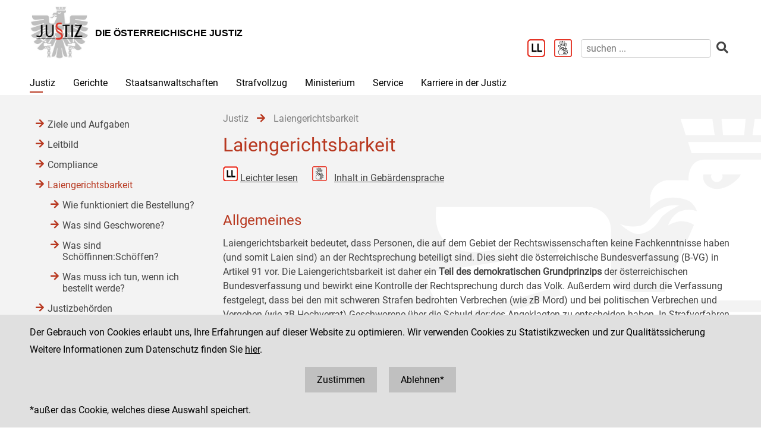

--- FILE ---
content_type: text/html;charset=UTF-8
request_url: https://www.justiz.gv.at/justiz/laiengerichtsbarkeit.b47.de.html;jsessionid=D9C945A16627085AA3989A1ACC33626D.s1
body_size: 8186
content:

	<!DOCTYPE HTML>
<html lang="de">
	<head>
		<title>Laiengerichtsbarkeit</title>

	

<meta charset="UTF-8">
<meta name="viewport" content="width=device-width, initial-scale=1.0">
<meta name="robots" content="index,follow">

<meta name="copyright" content="Die österreichische Justiz">



	
	
	







	<link rel="canonical" href="https://justiz.gv.at/justiz/laiengerichtsbarkeit.b47.de.html">
	

<link rel="stylesheet" type="text/css" href="/css/overlay:styles.css;jsessionid=35F948167CB230C6DAB246C4C47193A1.s1?v=-1577248978">

		<link rel="icon" href="/file/overlay/layout/favicon-adler.jpg;jsessionid=35F948167CB230C6DAB246C4C47193A1.s1">
	



<script data-main="/js/overlay:scripts;jsessionid=35F948167CB230C6DAB246C4C47193A1.s1" src="/js/app2;jsessionid=35F948167CB230C6DAB246C4C47193A1.s1?v=-864555958"></script>		



		 
	





	

	

	
	

	</head>
	<body>
		

<div id="page">

	<div class="page-wrapper">
		<a href="#bmj-nav" class="sr-only sr-only-focusable" accesskey="1">Zur Hauptnavigation [1]</a>
		<a href="#content" class="sr-only sr-only-focusable" accesskey="2">Zum Inhalt [2]</a>
		
			<a href="#childnav" class="sr-only sr-only-focusable" accesskey="3">Zum Untermenü [3]</a>
		
	</div>
	
	
		<nav id="mobile-menu" style="display:none"></nav>

<script>
	require(["jquery", "/js/mobile-menu;jsessionid=35F948167CB230C6DAB246C4C47193A1.s1"], function($, Menu){
	
		Menu.init("#mobile-menu", {
			url: "/html/overlay:layout:mobile-menu-data.de.html;jsessionid=35F948167CB230C6DAB246C4C47193A1.s1?key=2c92fd167f40f090017f7441a7ce3ca6",
			position: "right",
			title: "justiz.gv.at",
			onload: function(){
				var selected = $("#mobile-menu [data-wgakey=2c92fd167f40f090017f7441a7ce3ca6]")
				selected.parent().addClass("selected");
				
					
					
						Menu.openPanel(selected.parents("ul"));
					
				
			}
		})

	})
</script>
	
	
	
	
	
		<header id="header">
	<div class="page-wrapper inner">
		

	<div class="clearfix">

		<div class="logo">
			
		
			<a href="/;jsessionid=35F948167CB230C6DAB246C4C47193A1.s1" title="Home ...">
				<img alt="Logo" class="" src="/file/overlay/layout/justiz_logo.jpg" >				
				<div class="logo-text">
					<div style="line-height:normal">
						
							<div class="header">Die &#246;sterreichische Justiz</div>
						
						<div></div>
					</div>
				</div>
			</a>
		</div>

		<div class="mobile-menu-wrapper">
			<a id="hamburger" class="hamburger" data-mobile_menu="show"><i class="fa fa-bars"></i></a>
		</div>

		<div class="services">

			<div class="langnav">
	
</div>

			<div class="search-box">
				<div class="cols">
					
						<a href="/service/leichter-lesen.bac.de.html;jsessionid=35F948167CB230C6DAB246C4C47193A1.s1" aria-label="Leichter Lesen">
							<img alt="Leichter Lesen" src="/file/overlay/layout/logo_ll.png" class="ll" >
						</a>
					
					
						<a href="/service/inhalte-in-gebaerdensprache.c22.de.html;jsessionid=35F948167CB230C6DAB246C4C47193A1.s1" aria-label="Gebärdensprache">
							<img alt="Gebärdensprache" src="/file/overlay/layout/logo-gs.png" class="ll" >
						</a>
					
					<a class="search-icon" href="/html/overlay:search:render.de.html;jsessionid=35F948167CB230C6DAB246C4C47193A1.s1" aria-label="Websitesuche">
						<i class="fas fa-search"></i>
					</a>
					<form id="search-form" action="/html/overlay:search:render.de.html;jsessionid=35F948167CB230C6DAB246C4C47193A1.s1" role="search">
						<input type="search" name="query" autocomplete="off" placeholder="suchen ..." aria-label="suchen">
						<button type="submit" title="suchen" aria-label="suchen"><i class="fas fa-search"></i></button>
					</form>
				</div>
			</div>

		</div>		
		
	</div>
	

	</div>
</header>
		

<div id="bmj-nav" class="page-wrapper">
	<ul>
		
			<li class="selected">
				
				<a data-mainnav="true" href="/justiz/ziele-und-aufgaben.253.de.html;jsessionid=35F948167CB230C6DAB246C4C47193A1.s1">Justiz</a>
				
					<div class="drop-down">
						<div class="page-wrapper">
							
							<div class="children">
								<div class="child"><a href="/justiz/ziele-und-aufgaben.253.de.html;jsessionid=35F948167CB230C6DAB246C4C47193A1.s1">Ziele und Aufgaben</a></div>
							
								<div class="child"><a href="/justiz/leitbild.254.de.html;jsessionid=35F948167CB230C6DAB246C4C47193A1.s1">Leitbild</a></div>
							
								<div class="child"><a href="/justiz/compliance.79b.de.html;jsessionid=35F948167CB230C6DAB246C4C47193A1.s1">Compliance</a></div>
							
								<div class="child"><a href="/justiz/laiengerichtsbarkeit.b47.de.html;jsessionid=35F948167CB230C6DAB246C4C47193A1.s1">Laiengerichtsbarkeit</a></div>
							
								<div class="child"><a href="/justiz/justizbehoerden.8ab4a8a422985de30122a91f9c3962d0.de.html;jsessionid=35F948167CB230C6DAB246C4C47193A1.s1">Justizbeh&#246;rden</a></div>
							
								<div class="child"><a href="/justiz/familien-und-jugendgerichtshilfe/allgemeines.d65.de.html;jsessionid=35F948167CB230C6DAB246C4C47193A1.s1" target="_self" >Familien- und Jugendgerichtshilfe</a></div>
							
								<div class="child"><a href="/justiz/rechtsberufe-in-oesterreich.380.de.html;jsessionid=35F948167CB230C6DAB246C4C47193A1.s1">Rechtsberufe in &#214;sterreich</a></div>
							
								<div class="child"><a href="/justiz/frauenfoerderung.381.de.html;jsessionid=35F948167CB230C6DAB246C4C47193A1.s1">Frauenf&#246;rderung</a></div>
							
								<div class="child"><a href="/justiz/justiz-macht-schule.2c94848b5af5744b015aff9e19a40060.de.html;jsessionid=35F948167CB230C6DAB246C4C47193A1.s1">Justiz macht Schule</a></div>
							
								<div class="child"><a href="/justiz/daten-und-fakten.8ab4a8a422985de30122a920842862de.de.html;jsessionid=35F948167CB230C6DAB246C4C47193A1.s1">Daten und Fakten</a></div>
							
								<div class="child"><a href="/justiz/medienstelle.ebb.de.html;jsessionid=35F948167CB230C6DAB246C4C47193A1.s1">Medienstelle</a></div>
							</div>
						</div>
					</div>
				
			</li>
		
			<li >
				
				<a data-mainnav="true" href="/gerichte/recht-einfach-erklaert.b90.de.html;jsessionid=35F948167CB230C6DAB246C4C47193A1.s1">Gerichte</a>
				
					<div class="drop-down">
						<div class="page-wrapper">
							
							<div class="children">
								<div class="child"><a href="/gerichte/recht-einfach-erklaert.b90.de.html;jsessionid=35F948167CB230C6DAB246C4C47193A1.s1">Recht einfach erkl&#228;rt</a></div>
							
								<div class="child"><a href="/gerichte/gerichtssuche.781.de.html;jsessionid=35F948167CB230C6DAB246C4C47193A1.s1">Gerichtssuche</a></div>
							
								<div class="child"><a href="/gerichte/gerichte-nach-bundeslaendern.782.de.html;jsessionid=35F948167CB230C6DAB246C4C47193A1.s1">Gerichte nach Bundesl&#228;ndern</a></div>
							
								<div class="child"><a href="/gerichte/oberster-gerichtshof.2c9484853f386e94013f38ff9f0303b4.de.html;jsessionid=35F948167CB230C6DAB246C4C47193A1.s1">Oberster Gerichtshof</a></div>
							
								<div class="child"><a href="/gerichte/oberlandesgerichtssprengel-wien.2c94848642ec5e0d0143e223cd2f41aa.de.html;jsessionid=35F948167CB230C6DAB246C4C47193A1.s1">Oberlandesgerichtssprengel Wien</a></div>
							
								<div class="child"><a href="/gerichte/oberlandesgerichtssprengel-graz.2c9484853f60f1650140a0e32d000553.de.html;jsessionid=35F948167CB230C6DAB246C4C47193A1.s1">Oberlandesgerichtssprengel Graz</a></div>
							
								<div class="child"><a href="/gerichte/oberlandesgerichtssprengel-linz.2c9484854227736501427fc6b9271118.de.html;jsessionid=35F948167CB230C6DAB246C4C47193A1.s1">Oberlandesgerichtssprengel Linz</a></div>
							
								<div class="child"><a href="/gerichte/oberlandesgerichtssprengel-innsbruck.2c9484853f386e94013f56939126795e.de.html;jsessionid=35F948167CB230C6DAB246C4C47193A1.s1">Oberlandesgerichtssprengel Innsbruck</a></div>
							
								<div class="child"><a href="/gerichte/bundesverwaltungsgericht.788.de.html;jsessionid=35F948167CB230C6DAB246C4C47193A1.s1">Bundesverwaltungsgericht</a></div>
							</div>
						</div>
					</div>
				
			</li>
		
			<li >
				
				<a data-mainnav="true" href="/staatsanwaltschaften/recht-einfach-erklaert.afa.de.html;jsessionid=35F948167CB230C6DAB246C4C47193A1.s1">Staatsanwaltschaften</a>
				
					<div class="drop-down">
						<div class="page-wrapper">
							
							<div class="children">
								<div class="child"><a href="/staatsanwaltschaften/recht-einfach-erklaert.afa.de.html;jsessionid=35F948167CB230C6DAB246C4C47193A1.s1">Recht einfach erkl&#228;rt</a></div>
							
								<div class="child"><a href="/staatsanwaltschaften/liste-der-staatsanwaltschaften/generalprokuratur-und-oberstaatsanwaltschaften.2c9484853f60f165013f75c5facd5662.de.html;jsessionid=35F948167CB230C6DAB246C4C47193A1.s1">Liste der Staatsanwaltschaften</a></div>
							
								<div class="child"><a href="/staatsanwaltschaften/generalprokuratur.2c9484853f60f165013f7b870acc0f56.de.html;jsessionid=35F948167CB230C6DAB246C4C47193A1.s1">Generalprokuratur</a></div>
							
								<div class="child"><a href="/staatsanwaltschaften/oberstaatsanwaltschaftssprengel-wien.2c94848642ec5e0d0143e2aa53994286.de.html;jsessionid=35F948167CB230C6DAB246C4C47193A1.s1">Oberstaatsanwaltschaftssprengel Wien</a></div>
							
								<div class="child"><a href="/staatsanwaltschaften/oberstaatsanwaltschaftssprengel-graz.2c9484853f60f1650140a1013c100584.de.html;jsessionid=35F948167CB230C6DAB246C4C47193A1.s1">Oberstaatsanwaltschaftssprengel Graz</a></div>
							
								<div class="child"><a href="/staatsanwaltschaften/oberstaatsanwaltschaftssprengel-linz.2c948486422806360142a482ea8b1b9e.de.html;jsessionid=35F948167CB230C6DAB246C4C47193A1.s1">Oberstaatsanwaltschaftssprengel Linz</a></div>
							
								<div class="child"><a href="/staatsanwaltschaften/oberstaatsanwaltschaftssprengel-innsbruck.2c9484853f60f165013f66c3469927c6.de.html;jsessionid=35F948167CB230C6DAB246C4C47193A1.s1">Oberstaatsanwaltschaftssprengel Innsbruck</a></div>
							
								<div class="child"><a href="/wksta/wirtschafts-und-korruptionsstaatsanwaltschaft.312.de.html;jsessionid=35F948167CB230C6DAB246C4C47193A1.s1">Wirtschafts- und Korruptionsstaatsanwaltschaft</a></div>
							</div>
						</div>
					</div>
				
			</li>
		
			<li >
				
				<a data-mainnav="true" href="/strafvollzug/ziele-und-aufgaben.b3e.de.html;jsessionid=35F948167CB230C6DAB246C4C47193A1.s1">Strafvollzug</a>
				
					<div class="drop-down">
						<div class="page-wrapper">
							
							<div class="children">
								<div class="child"><a href="/strafvollzug/recht-einfach-erklaert.c45.de.html;jsessionid=35F948167CB230C6DAB246C4C47193A1.s1">Recht einfach erkl&#228;rt</a></div>
							
								<div class="child"><a href="/strafvollzug/ziele-und-aufgaben.b3e.de.html;jsessionid=35F948167CB230C6DAB246C4C47193A1.s1">Ziele und Aufgaben</a></div>
							
								<div class="child"><a href="/strafvollzug/justizanstalten.2c94848642ec5e0d0143e7f4ec274524.de.html;jsessionid=35F948167CB230C6DAB246C4C47193A1.s1">Justizanstalten</a></div>
							
								<div class="child"><a href="/ja_strafvollzugsakademie/strafvollzugsakademie.b6c.de.html;jsessionid=35F948167CB230C6DAB246C4C47193A1.s1">Strafvollzugsakademie</a></div>
							
								<div class="child"><a href="/ja_wiener-jugendgerichtshilfe/wiener-jugendgerichtshilfe.b69.de.html;jsessionid=35F948167CB230C6DAB246C4C47193A1.s1">Wiener Jugendgerichtshilfe</a></div>
							
								<div class="child"><a href="/strafvollzug/bewaehrungshilfe.37e.de.html;jsessionid=35F948167CB230C6DAB246C4C47193A1.s1">Bew&#228;hrungshilfe</a></div>
							
								<div class="child"><a href="/strafvollzug/statistik/verteilung-des-insassinnen-bzw-insassenstandes.2c94848542ec49810144457e2e6f3de9.de.html;jsessionid=35F948167CB230C6DAB246C4C47193A1.s1">Statistik</a></div>
							
								<div class="child"><a href="/strafvollzug/arbeitswesen.2c94848642ec5e0d014427e62eb95019.de.html;jsessionid=35F948167CB230C6DAB246C4C47193A1.s1">Arbeitswesen</a></div>
							
								<div class="child"><a href="/strafvollzug/jailshop.93a.de.html;jsessionid=35F948167CB230C6DAB246C4C47193A1.s1">Jailshop</a></div>
							
								<div class="child"><a href="/strafvollzug/athleta-spitzensport.e97.de.html;jsessionid=35F948167CB230C6DAB246C4C47193A1.s1">Athleta Spitzensport</a></div>
							
								<div class="child"><a href="/karriere-in-der-justiz/berufsgruppen/justizwachebeamtin-oder-justizwachebeamter.a5c.de.html;jsessionid=35F948167CB230C6DAB246C4C47193A1.s1">Karrierebereich</a></div>
							
								<div class="child"><a href="/strafvollzug/informationsfilm.2c94848b5fbfed8501605aadf53b6dd2.de.html;jsessionid=35F948167CB230C6DAB246C4C47193A1.s1">Informationsfilm</a></div>
							
								<div class="child"><a href="/strafvollzug/elektronisch-ueberwachter-hausarrest.2c94848544ac82a60144c0789c900912.de.html;jsessionid=35F948167CB230C6DAB246C4C47193A1.s1">Elektronisch &#252;berwachter Hausarrest</a></div>
							
								<div class="child"><a href="/strafvollzug/forschung.92c.de.html;jsessionid=35F948167CB230C6DAB246C4C47193A1.s1">Forschung</a></div>
							</div>
						</div>
					</div>
				
			</li>
		
			<li >
				
				<a data-mainnav="true" href="/ministerium/bundesministerium-fuer-justiz.954.de.html;jsessionid=35F948167CB230C6DAB246C4C47193A1.s1">Ministerium</a>
				
					<div class="drop-down">
						<div class="page-wrapper">
							
							<div class="children">
								<div class="child"><a href="/ministerium/recht-einfach-erklaert.e56.de.html;jsessionid=35F948167CB230C6DAB246C4C47193A1.s1">Recht einfach erkl&#228;rt</a></div>
							
								<div class="child"><a href="/ministerium/bundesministerium-fuer-justiz.954.de.html;jsessionid=35F948167CB230C6DAB246C4C47193A1.s1">Bundesministerium f&#252;r Justiz</a></div>
							</div>
						</div>
					</div>
				
			</li>
		
			<li >
				
				<a data-mainnav="true" href="/service/serviceeinrichtungen-der-justiz.959.de.html;jsessionid=35F948167CB230C6DAB246C4C47193A1.s1">Service</a>
				
					<div class="drop-down">
						<div class="page-wrapper">
							
							<div class="children">
								<div class="child"><a href="/service/serviceeinrichtungen-der-justiz.959.de.html;jsessionid=35F948167CB230C6DAB246C4C47193A1.s1">Serviceeinrichtungen der Justiz</a></div>
							
								<div class="child"><a href="/service/datenbanken.ba6.de.html;jsessionid=35F948167CB230C6DAB246C4C47193A1.s1">Datenbanken</a></div>
							
								<div class="child"><a href="/service/streitschlichtung-und-mediation.95a.de.html;jsessionid=35F948167CB230C6DAB246C4C47193A1.s1">Streitschlichtung und Mediation</a></div>
							
								<div class="child"><a href="/service/gebuehren-und-einbringungsrecht.385.de.html;jsessionid=35F948167CB230C6DAB246C4C47193A1.s1">Geb&#252;hren- und Einbringungsrecht </a></div>
							
								<div class="child"><a href="/service/verfahrenshilfe.960.de.html;jsessionid=35F948167CB230C6DAB246C4C47193A1.s1">Verfahrenshilfe</a></div>
							
								<div class="child"><a href="/service/opferhilfe-und-prozessbegleitung.961.de.html;jsessionid=35F948167CB230C6DAB246C4C47193A1.s1">Opferhilfe und Prozessbegleitung</a></div>
							
								<div class="child"><a href="/service/familienrecht.962.de.html;jsessionid=35F948167CB230C6DAB246C4C47193A1.s1">Familienrecht</a></div>
							
								<div class="child"><a href="/service/patientenanwaltschaft-bewohnervertretung-und-vereinsvertretung.964.de.html;jsessionid=35F948167CB230C6DAB246C4C47193A1.s1">Patientenanwaltschaft, Bewohnervertretung und Vereinsvertretung</a></div>
							
								<div class="child"><a href="/service/pauschalreisegesetz.35f.de.html;jsessionid=35F948167CB230C6DAB246C4C47193A1.s1">Pauschalreisegesetz</a></div>
							
								<div class="child"><a href="/service/digitale-justiz.955.de.html;jsessionid=35F948167CB230C6DAB246C4C47193A1.s1">Digitale Justiz</a></div>
							
								<div class="child"><a href="/service/leichter-lesen.bac.de.html;jsessionid=35F948167CB230C6DAB246C4C47193A1.s1">Leichter Lesen</a></div>
							
								<div class="child"><a href="/service/inhalte-in-gebaerdensprache.c22.de.html;jsessionid=35F948167CB230C6DAB246C4C47193A1.s1"> Inhalte in Geb&#228;rdensprache</a></div>
							</div>
						</div>
					</div>
				
			</li>
		
			<li >
				
				<a  href="/karriere-in-der-justiz.9c7.de.html;jsessionid=35F948167CB230C6DAB246C4C47193A1.s1">Karriere in der Justiz</a>
				
					<div class="drop-down">
						<div class="page-wrapper">
							
							<div class="children">
								<div class="child"><a href="/karriere-in-der-justiz/dafuer-stehen-wir.9c8.de.html;jsessionid=35F948167CB230C6DAB246C4C47193A1.s1">Daf&#252;r stehen wir</a></div>
							
								<div class="child"><a href="/karriere-in-der-justiz/berufsgruppen.9c9.de.html;jsessionid=35F948167CB230C6DAB246C4C47193A1.s1">Berufsgruppen</a></div>
							
								<div class="child"><a href="/karriere-in-der-justiz/karrierepfade.9d0.de.html;jsessionid=35F948167CB230C6DAB246C4C47193A1.s1">Karrierepfade</a></div>
							
								<div class="child"><a href="/karriere-in-der-justiz/ausbildungen.a77.de.html;jsessionid=35F948167CB230C6DAB246C4C47193A1.s1">Ausbildungen</a></div>
							
								<div class="child"><a href="/karriere-in-der-justiz/haeufig-gestellte-fragen-(faq).f6f.de.html;jsessionid=35F948167CB230C6DAB246C4C47193A1.s1">H&#228;ufig gestellte Fragen (FAQ) </a></div>
							
								<div class="child"><a href="/karriere-in-der-justiz/ausschreibungen.dc5.de.html;jsessionid=35F948167CB230C6DAB246C4C47193A1.s1">Ausschreibungen</a></div>
							
								<div class="child"><a href="/karriere-in-der-justiz/besetzungsergebnisse.dc8.de.html;jsessionid=35F948167CB230C6DAB246C4C47193A1.s1">Besetzungsergebnisse</a></div>
							
								<div class="child"><a href="/karriere-in-der-justiz/veranstaltungen.e34.de.html;jsessionid=35F948167CB230C6DAB246C4C47193A1.s1">Veranstaltungen</a></div>
							
								<div class="child"><a href="/karriere-in-der-justiz/berufe-fuer-berufene.dc6.de.html;jsessionid=35F948167CB230C6DAB246C4C47193A1.s1">&#34;Berufe f&#252;r Berufene&#34;</a></div>
							</div>
						</div>
					</div>
				
			</li>
		
	</ul>
</div>
		
					
			<div id="content">
	<div class="page-wrapper inner clearfix">
		
		<div class="centercol left">
			<header class="header">
				
		
			
			
				
					<nav class="pathnav">

	<ul class="horizontal" vocab="https://schema.org/" typeof="BreadcrumbList">
		
			<li property="itemListElement" typeof="ListItem">
    			<a property="item" typeof="WebPage" href="/justiz/ziele-und-aufgaben.253.de.html;jsessionid=35F948167CB230C6DAB246C4C47193A1.s1" class="wga-urltype-int">
      				<span property="name">Justiz</span>
      			</a>
    			<meta property="position" content="1"/>
    			<span class="divider">
							<i class="fa fa-arrow-right"></i>
						</span>
    		</li>
		
			<li property="itemListElement" typeof="ListItem">
    			<a property="item" typeof="WebPage" href="/justiz/laiengerichtsbarkeit.b47.de.html;jsessionid=35F948167CB230C6DAB246C4C47193A1.s1" class="wga-urltype-int">
      				<span property="name">Laiengerichtsbarkeit</span>
      			</a>
    			<meta property="position" content="2"/>
    			
    		</li>
		
	</ul>

</nav>
								
			
		
	
			</header>
			<main class="content rtf">
				
		



<h1>
	Laiengerichtsbarkeit
</h1>












	
	
		<div class="content-modules" id="content-modules-98b55476e12f690a2bf6d76b92116bb9" style="opacity:0;transition:opacity .2s">
			<div style="margin-bottom: 10px;" id="module-cm_rtf_default" class="module module-cm_rtf  first-child
			
			odd-child"><div class="rtf">
	<p> </p> 
<p> 
    <img title="Zur einfacher lesbaren Version dieser Seite" alt="Logo Leichter Lesen" data-wga-urlinfo="extfile|2c92fd15843d9def0184c766bfd70dee.de.0/logo_ll-25.png" class="wga-urltype-extfile" src="/file/2c92fd15843d9def0184c766bfd70dee.de.0/logo_ll-25.png?derivate=usage%3Dposter%2Cwidth~900" > 
    <a title="Zur einfacher lesbaren Version dieser Seite" data-wga-urlinfo="int|2c92fd15843d9def0184c8e6adc412f7" class="wga-urltype-int" href="/service/leichter-lesen/laien-gerichtsbarkeit.bb4.de.html">Leichter lesen</a>
     &nbsp; &nbsp;&nbsp; 
    <img alt="Logo Gebärdensprache" data-wga-urlinfo="extfile|2c92fd168824b3cc0188e34eef2b4a16.de.0/gebaerdensprache.png" class="wga-urltype-extfile" title="" style="width: 25px;" src="/file/2c92fd168824b3cc0188e34eef2b4a16.de.0/gebaerdensprache.png?derivate=usage%3Dposter%2Cwidth~25" srcset="/file/2c92fd168824b3cc0188e34eef2b4a16.de.0/gebaerdensprache.png?derivate=usage%3Dposter%2Cdpr%3D2.0%2Cwidth~25 2.0x, /file/2c92fd168824b3cc0188e34eef2b4a16.de.0/gebaerdensprache.png?derivate=usage%3Dposter%2Cdpr%3D3.0%2Cwidth~25 3.0x, /file/2c92fd168824b3cc0188e34eef2b4a16.de.0/gebaerdensprache.png?derivate=usage%3Dposter%2Cdpr%3D4.0%2Cwidth~25 4.0x">
     &nbsp; 
    <a href="https://hypersign.oegsbarrierefrei.at/justiz-gv/laiengerichtsbarkeit/" data-wga-urlinfo="exturl|https://hypersign.oegsbarrierefrei.at/justiz-gv/laiengerichtsbarkeit/" class="wga-urltype-exturl" title="Video in Gebärdensprache">Inhalt in Gebärdensprache</a> 
    <br> 
</p> 
<p> 
    <span style="font-weight: bold;"> 
        <br> 
    </span> 
</p> 
<h2>Allgemeines</h2> 
<p>
     Laiengerichtsbarkeit bedeutet, dass Personen, die auf dem Gebiet der Rechtswissenschaften keine Fachkenntnisse haben (und somit Laien sind) an der Rechtsprechung beteiligt sind. Dies sieht die österreichische Bundesverfassung (B-VG) in Artikel 91 vor. Die Laiengerichtsbarkeit ist daher ein 
    <span style="font-weight: bold;">Teil des demokratischen Grundprinzips</span>
     der österreichischen Bundesverfassung und bewirkt eine Kontrolle der Rechtsprechung durch das Volk. Außerdem wird durch die Verfassung festgelegt, dass bei den mit schweren Strafen bedrohten Verbrechen (wie zB Mord) und bei politischen Verbrechen und Vergehen (wie zB Hochverrat) Geschworene über die Schuld der:des Angeklagten zu entscheiden haben. In Strafverfahren wegen anderer strafbarer Handlungen müssen Schöffinnen:Schöffen an der Rechtsprechung teilnehmen, wenn die zu verhängende Strafe ein bestimmtes Maß überschreitet. 
</p> 
<p> </p> 
<p>
     Die Bezeichnung als „Laien“ soll keineswegs andeuten, dass das fehlende juristische Vorwissen dieser Personen als Nachteil verstanden wird. Im Gegenteil! Unserer Verfassung kommt es gerade darauf an, dass in wichtigen Strafsachen Personen, die einen anderen Beruf als das Richter:innenamt haben, ihre allgemeine Lebenserfahrung einbringen und mit entscheiden. Sie sollen durch ihr 
    <span style="font-weight: bold;">natürliches Rechtsempfinden</span>
     sicherstellen, dass dort, wo Urteile der Strafgerichte in besonders einschneidender Weise in das Leben der Menschen eingreifen, dem Gerechtigkeitsempfinden der Bevölkerung Rechnung getragen wird. 
</p> 
<p> </p> 
<h2>Weitere Informationen</h2> 
<p> </p> 
<p>Eine ausführlichere Darstellung der Laiengerichtsbarkeit finden Sie in der unten zum Download angebotenen Broschüre. Diese wird Ihnen auch bei Gericht zur Verfügung gestellt, wenn Sie zur:zum Schöffin:Schöffen oder Geschworenen bestellt werden. Darin findet sich auch eine grundlegende Darstellung des Strafrechts und des Gerichtsverfahrens.</p> 
<p> 
    <br> 
</p>
</div></div><script >require(["jquery", "cmm"], function($, CMM){CMM && CMM.createStyle(".module-bmj_downloads .title{font-weight: bold;padding: 10px 0 5px;margin: 10px 0;border-bottom: solid silver 1px;}.module-bmj_downloads .drop-me, .module-bmj_downloads .alert{background: #efefef;padding: 20px;margin: 10px 0;border: solid silver 1px;}.module-bmj_downloads .alert{color: red;}.module-bmj_downloads ul{list-style-type: none;margin: 0px;padding: 0px;}.module-bmj_downloads ul .file{padding: 5px 0;}.module-bmj_downloads ul .file .extension{color: red;text-transform: uppercase;float: left;width: 40px;}.module-bmj_downloads ul .file .link{margin-left: 40px;}.module-bmj_downloads ul .file .link.edit{margin-right: 100px;}.module-bmj_downloads ul .file .buttons{float: right;text-align: right;width: 100px;}.module-bmj_downloads form{border: solid silver 1px;padding: 10px;margin: 10px 0;}.module-bmj_downloads form label{display: block;margin: 10px 0 5px;}.module-bmj_downloads form input{width: 400px;margin: 0 0 10px;}", "bmj_downloads");})</script>

<div style="" id="module-bmj_downloads_default" class="module module-bmj_downloads  last-child
			even-child"><div class="title">
		Downloads
	</div>



	<ul>
	
		
		<li class="file clearfix" data-filename="B_Brosch&#252;re_Sch&#246;ffinnen_und_Sch&#246;ffen_Letztversion.pdf">
			
			<div class="extension">
				pdf
			</div>
			<div class="link">
				<a href="/file/2c92fd167f40f090017f7441a7ce3ca6.de.0/B_Brosch%C3%BCre_Sch%C3%B6ffinnen_und_Sch%C3%B6ffen_Letztversion.pdf?forcedownload=true"
					title="B_Brosch&#252;re_Sch&#246;ffinnen_und_Sch&#246;ffen_Letztversion.pdf"
				>
					Brosch&#252;re f&#252;r Sch&#246;ffinnen bzw. Sch&#246;ffen
					(338 KB, Stand: 04.10.2022)
				</a>
			</div>
		</li>
	
		
		<li class="file clearfix" data-filename="A_Brosch&#252;re_Geschworene_310822_Letztfassung.pdf">
			
			<div class="extension">
				pdf
			</div>
			<div class="link">
				<a href="/file/2c92fd167f40f090017f7441a7ce3ca6.de.0/A_Brosch%C3%BCre_Geschworene_310822_Letztfassung.pdf?forcedownload=true"
					title="A_Brosch&#252;re_Geschworene_310822_Letztfassung.pdf"
				>
					Brosch&#252;re f&#252;r Geschworene
					(591 KB, Stand: 04.10.2022)
				</a>
			</div>
		</li>
	
	</ul></div>
		</div>
		
		
			<script >require(["jquery"], function($){$("#content-modules-98b55476e12f690a2bf6d76b92116bb9").css("opacity", 1);})</script>
		
		
	

	
			</main>
			
		</div>
		
		
		
		<div class="leftcol">
			
		<div id="childnav">
			



	
		
		
			<nav class="childnav">
				<ul>
					
					
			<li>
		
	<a class="wga-urltype-int"  href="/justiz/ziele-und-aufgaben.253.de.html;jsessionid=35F948167CB230C6DAB246C4C47193A1.s1">Ziele und Aufgaben</a>
	
	
	
</li> 
		
			<li>
		
	<a class="wga-urltype-int"  href="/justiz/leitbild.254.de.html;jsessionid=35F948167CB230C6DAB246C4C47193A1.s1">Leitbild</a>
	
	
	
</li> 
		
			<li>
		
	<a class="wga-urltype-int"  href="/justiz/compliance.79b.de.html;jsessionid=35F948167CB230C6DAB246C4C47193A1.s1">Compliance</a>
	
	
	
</li> 
		
			<li>
		
	<a class="wga-urltype-int selected current"  href="/justiz/laiengerichtsbarkeit.b47.de.html;jsessionid=35F948167CB230C6DAB246C4C47193A1.s1">Laiengerichtsbarkeit</a>
	
	
	
		
		
			<ul>
				
			<li>
		
	<a class="wga-urltype-int"  href="/justiz/laiengerichtsbarkeit/wie-funktioniert-die-bestellung.b48.de.html;jsessionid=35F948167CB230C6DAB246C4C47193A1.s1">Wie funktioniert die Bestellung?</a>
	
	
	
</li>
		
			<li>
		
	<a class="wga-urltype-int"  href="/justiz/laiengerichtsbarkeit/was-sind-geschworene.b49.de.html;jsessionid=35F948167CB230C6DAB246C4C47193A1.s1">Was sind Geschworene?</a>
	
	
	
</li>
		
			<li>
		
	<a class="wga-urltype-int"  href="/justiz/laiengerichtsbarkeit/was-sind-schoeffinnen-schoeffen.b4a.de.html;jsessionid=35F948167CB230C6DAB246C4C47193A1.s1">Was sind Schöffinnen:Schöffen?</a>
	
	
	
</li>
		
			<li>
		
	<a class="wga-urltype-int"  href="/justiz/laiengerichtsbarkeit/was-muss-ich-tun-wenn-ich-bestellt-werde.b4b.de.html;jsessionid=35F948167CB230C6DAB246C4C47193A1.s1">Was muss ich tun, wenn ich bestellt werde?</a>
	
	
	
</li>
		
			</ul>
		
	
	
</li> 
		
			<li>
		
	<a class="wga-urltype-int"  href="/justiz/justizbehoerden.8ab4a8a422985de30122a91f9c3962d0.de.html;jsessionid=35F948167CB230C6DAB246C4C47193A1.s1">Justizbehörden</a>
	
	
	
</li> 
		
			<li>
		
	<a class="wga-urltype-int" target="_self" href="/justiz/familien-und-jugendgerichtshilfe/allgemeines.d65.de.html;jsessionid=35F948167CB230C6DAB246C4C47193A1.s1">Familien- und Jugendgerichtshilfe</a>
	
	
	
</li> 
		
			<li>
		
	<a class="wga-urltype-int"  href="/justiz/rechtsberufe-in-oesterreich.380.de.html;jsessionid=35F948167CB230C6DAB246C4C47193A1.s1">Rechtsberufe in Österreich</a>
	
	
	
</li> 
		
			<li>
		
	<a class="wga-urltype-int"  href="/justiz/frauenfoerderung.381.de.html;jsessionid=35F948167CB230C6DAB246C4C47193A1.s1">Frauenförderung</a>
	
	
	
</li> 
		
			<li>
		
	<a class="wga-urltype-int"  href="/justiz/justiz-macht-schule.2c94848b5af5744b015aff9e19a40060.de.html;jsessionid=35F948167CB230C6DAB246C4C47193A1.s1">Justiz macht Schule</a>
	
	
	
</li> 
		
			<li>
		
	<a class="wga-urltype-int"  href="/justiz/daten-und-fakten.8ab4a8a422985de30122a920842862de.de.html;jsessionid=35F948167CB230C6DAB246C4C47193A1.s1">Daten und Fakten</a>
	
	
	
</li> 
		
			<li>
		
	<a class="wga-urltype-int"  href="/justiz/medienstelle.ebb.de.html;jsessionid=35F948167CB230C6DAB246C4C47193A1.s1">Medienstelle</a>
	
	
	
</li> 
		
					
				</ul>
			</nav>
		
	


		</div>
		






	
		
	
	

	
		</div>
		
	</div>
</div>
		
	

	<footer id="footer">
	<div class="page-wrapper inner clearfix">
		

	<div class="kacheln rtf">
		
			
			
			
				<div class="kachel">
					<p>Die österreichische Justiz</p><p>					Bundesministerium für Justiz</p><p><a class="wga-urltype-int" data-wga-urlinfo="int|8ab4a8a422985de301229895ea7a0062"  href="/">justiz.gv.at</a></p><p><a href="http://bmj.gv.at" class="wga-urltype-exturl" data-wga-urlinfo="exturl|http://bmj.gv.at"  target="_blank">bmj.gv.at</a></p><p><a href="https://justizonline.gv.at" class="wga-urltype-exturl" data-wga-urlinfo="exturl|https://justizonline.gv.at"  target="_blank">justizonline.gv.at</a></p>
				</div>
				<div class="kachel">
					<p>Palais Trautson</p>					Museumstraße 7<br>1070 Wien<br>
				</div>
			
		
		<div class="kachel">
			
			<p>Social Media Kanäle<br>der Justiz und des BMJ</p>
			<div class="social">
				<a target="_blank" href="https://www.linkedin.com/company/bmj-bundesministerium-fuer-justiz" title="LinkedIn">
					<i class="fab fa-linkedin-in"></i>
				</a>
				<a target="_blank" href="https://www.youtube.com/@bundesministeriumfurjustiz3512" title="YouTube">
					<i class="fab fa-youtube"></i>
				</a>
				<a target="_blank" href="https://www.facebook.com/bmjaut" title="Facebook">
					<i class="fab fa-facebook-f"></i>
				</a>
				<a target="_blank" href="https://www.instagram.com/bmj_aut" title="Instagram">
					<i class="fab fa-instagram"></i>
				</a>
			</div>
		</div>
		<div class="kachel">
			
	<div class="servicenav">
		
			<ul>
				<li >
					<a href="/kontakt.1ab.de.html;jsessionid=35F948167CB230C6DAB246C4C47193A1.s1">
						Kontakt
					</a>
				</li>
			
		
			
				<li >
					<a href="/impressum.1ac.de.html;jsessionid=35F948167CB230C6DAB246C4C47193A1.s1">
						Impressum
					</a>
				</li>
			
		
			
				<li >
					<a href="/datenschutz.92.de.html;jsessionid=35F948167CB230C6DAB246C4C47193A1.s1">
						Datenschutz
					</a>
				</li>
			
		
			
				<li >
					<a href="/barrierefreiheit.234.de.html;jsessionid=35F948167CB230C6DAB246C4C47193A1.s1">
						Barrierefreiheit
					</a>
				</li>
			
		
			
				<li class="last">
					<a href="https://www.bkms-system.net/justiz">
						Hinweisgeber:innenplattform (für Mitarbeiter:innen)
					</a>
				</li>
			</ul>
		
	</div>

		</div>
	</div>

	</div>
</footer>
</div>


	<div id="$ajaxDiv_2d0c8f9378420102639c0db7756ea12"><div id="$ajaxContentDiv_2d0c8f9378420102639c0db7756ea12"><script>WGA.ajax.info["2d0c8f9378420102639c0db7756ea12"]="[base64]";</script><script>WGA.portlet.register({"portletKey":"2d0c8f9378420102639c0db7756ea12","parentKeys":[]});</script><script>WGA.portlet.registerState('2d0c8f9378420102639c0db7756ea12', 'gson##[base64]', 'ce5196a3065aea88934df024ae24e765', true, true, false);
</script></div></div>

	</body>
</html>


--- FILE ---
content_type: text/html;charset=UTF-8
request_url: https://www.justiz.gv.at/html/overlay:layout:mobile-menu-data.de.html;jsessionid=35F948167CB230C6DAB246C4C47193A1.s1?key=2c92fd167f40f090017f7441a7ce3ca6
body_size: 16106
content:




	<ul>
		<li>
			<a data-wgakey="8ab4a8a422985de301229895ea7a0062" href="/">Home</a>
			
	<ul>
		
			<li>
				<a data-wgakey="8ab4ac8322985dd501229ce2e2d80091" href="/justiz/ziele-und-aufgaben.253.de.html">Justiz</a>
				
	<ul>
		
			<li>
				<a data-wgakey="8ab4ac8322985dd501229d51f74800f7" href="/justiz/ziele-und-aufgaben.253.de.html">Ziele und Aufgaben</a>
				
	<ul>
		
			<li>
				<a data-wgakey="8ab4a8a422985de30122a922702962f3" href="/justiz/ziele-und-aufgaben/unabhaengige-rechtsprechung.8ab4a8a422985de30122a922702962f3.de.html">Unabh&#228;ngige Rechtsprechung</a>
				
			</li>
		
			<li>
				<a data-wgakey="8ab4a8a422985de30122a9230b7e62fa" href="/justiz/ziele-und-aufgaben/prinzipien.8ab4a8a422985de30122a9230b7e62fa.de.html">Prinzipien</a>
				
			</li>
		
			<li>
				<a data-wgakey="8ab4a8a422985de30122a9236bde6301" href="/justiz/ziele-und-aufgaben/strafvollzug.8ab4a8a422985de30122a9236bde6301.de.html">Strafvollzug</a>
				
			</li>
		
	</ul>

			</li>
		
			<li>
				<a data-wgakey="2c94848a5da1e13a015e31ffb24e0d0c" href="/justiz/leitbild.254.de.html">Leitbild</a>
				
			</li>
		
			<li>
				<a data-wgakey="2c94848b6ff7074f0170a44466a746eb" href="/justiz/compliance.79b.de.html">Compliance</a>
				
			</li>
		
			<li>
				<a data-wgakey="2c92fd167f40f090017f7441a7ce3ca6" href="/justiz/laiengerichtsbarkeit.b47.de.html">Laiengerichtsbarkeit</a>
				
	<ul>
		
			<li>
				<a data-wgakey="2c92fd167f40f090017f744635c63cbd" href="/justiz/laiengerichtsbarkeit/wie-funktioniert-die-bestellung.b48.de.html">Wie funktioniert die Bestellung?</a>
				
			</li>
		
			<li>
				<a data-wgakey="2c92fd167f40f090017f744a71da3cca" href="/justiz/laiengerichtsbarkeit/was-sind-geschworene.b49.de.html">Was sind Geschworene?</a>
				
			</li>
		
			<li>
				<a data-wgakey="2c92fd167f40f090017f744c7e6f3cd7" href="/justiz/laiengerichtsbarkeit/was-sind-schoeffinnen-schoeffen.b4a.de.html">Was sind Sch&#246;ffinnen:Sch&#246;ffen?</a>
				
			</li>
		
			<li>
				<a data-wgakey="2c92fd167f40f090017f744eb2853ce4" href="/justiz/laiengerichtsbarkeit/was-muss-ich-tun-wenn-ich-bestellt-werde.b4b.de.html">Was muss ich tun, wenn ich bestellt werde?</a>
				
			</li>
		
	</ul>

			</li>
		
			<li>
				<a data-wgakey="8ab4a8a422985de30122a91f9c3962d0" href="/justiz/justizbehoerden.8ab4a8a422985de30122a91f9c3962d0.de.html">Justizbeh&#246;rden</a>
				
	<ul>
		
			<li>
				<a data-wgakey="8ab4a8a422985de30122a923be836308" href="/justiz/justizbehoerden/gerichte.8ab4a8a422985de30122a923be836308.de.html">Gerichte</a>
				
	<ul>
		
			<li>
				<a data-wgakey="8ab4a8a422985de30122a924323c630f" href="/justiz/justizbehoerden/gerichte/bezirksgerichte.8ab4a8a422985de30122a924323c630f.de.html">Bezirksgerichte</a>
				
			</li>
		
			<li>
				<a data-wgakey="8ab4a8a422985de30122a924a3266316" href="/justiz/justizbehoerden/gerichte/landesgerichte-(gerichtshoefe-erster-instanz).8ab4a8a422985de30122a924a3266316.de.html">Landesgerichte (Gerichtsh&#246;fe erster Instanz)</a>
				
			</li>
		
			<li>
				<a data-wgakey="8ab4a8a422985de30122a9256434631d" href="/justiz/justizbehoerden/gerichte/oberlandesgerichte-(gerichtshoefe-zweiter-instanz).8ab4a8a422985de30122a9256434631d.de.html">Oberlandesgerichte (Gerichtsh&#246;fe zweiter Instanz)</a>
				
			</li>
		
			<li>
				<a data-wgakey="8ab4a8a422985de30122a925cb986324" href="/justiz/justizbehoerden/gerichte/vollzugsgerichte.8ab4a8a422985de30122a925cb986324.de.html">Vollzugsgerichte</a>
				
			</li>
		
			<li>
				<a data-wgakey="8ab4a8a422985de30122a9263e67632b" href="/justiz/justizbehoerden/gerichte/oberster-gerichtshof.8ab4a8a422985de30122a9263e67632b.de.html">Oberster Gerichtshof</a>
				
			</li>
		
			<li>
				<a data-wgakey="8ab4a8a422985de30122a927b1fc6340" href="/justiz/justizbehoerden/gerichte/instanzenzug.787.de.html">Instanzenzug</a>
				
			</li>
		
			<li>
				<a data-wgakey="2c94848b6ff7074f0170626a5ead4681" href="/gerichte/bundesverwaltungsgericht.788.de.html">Bundesverwaltungsgericht</a>
				
			</li>
		
			<li>
				<a data-wgakey="8ab4a8a422985de30122a926c4316332" href="/justiz/justizbehoerden/gerichte/gerichtshoefe-des-oeffentlichen-rechts.8ab4a8a422985de30122a926c4316332.de.html">Gerichtsh&#246;fe des &#246;ffentlichen Rechts</a>
				
			</li>
		
			<li>
				<a data-wgakey="8ab4a8a422985de30122a9272fcc6339" href="/justiz/justizbehoerden/gerichte/schiedsgerichte.8ab4a8a422985de30122a9272fcc6339.de.html">Schiedsgerichte</a>
				
			</li>
		
	</ul>

			</li>
		
			<li>
				<a data-wgakey="8ab4a8a422985de30122a92877dc6347" href="/justiz/justizbehoerden/staatsanwaltschaften.8ab4a8a422985de30122a92877dc6347.de.html">Staatsanwaltschaften</a>
				
	<ul>
		
			<li>
				<a data-wgakey="8ab4a8a422985de30122a928e3e5634e" href="/justiz/justizbehoerden/staatsanwaltschaften/staatsanwaltschaften.8ab4a8a422985de30122a928e3e5634e.de.html">Staatsanwaltschaften</a>
				
			</li>
		
			<li>
				<a data-wgakey="8ab4a8a422985de30122a929678c6355" href="/justiz/justizbehoerden/staatsanwaltschaften/wirtschafts-und-korruptionsstaatsanwaltschaft.8ab4a8a422985de30122a929678c6355.de.html">Wirtschafts- und Korruptionsstaatsanwaltschaft</a>
				
			</li>
		
			<li>
				<a data-wgakey="8ab4a8a422985de30122a929dcdb635c" href="/justiz/justizbehoerden/staatsanwaltschaften/oberstaatsanwaltschaften.8ab4a8a422985de30122a929dcdb635c.de.html">Oberstaatsanwaltschaften</a>
				
			</li>
		
			<li>
				<a data-wgakey="8ab4a8a422985de30122a92a68236363" href="/justiz/justizbehoerden/staatsanwaltschaften/generalprokuratur.8ab4a8a422985de30122a92a68236363.de.html">Generalprokuratur</a>
				
			</li>
		
			<li>
				<a data-wgakey="2c94848525f84a630132636d16d256d8" href="/justiz/justizbehoerden/staatsanwaltschaften/einstellungsentscheidungen.2c94848525f84a630132636d16d256d8.de.html">Einstellungsentscheidungen </a>
				
			</li>
		
	</ul>

			</li>
		
			<li>
				<a data-wgakey="8ab4a8a422985de30122a92ae1c8636a" href="/justiz/justizbehoerden/strafvollzug.8ab4a8a422985de30122a92ae1c8636a.de.html">Strafvollzug</a>
				
	<ul>
		
			<li>
				<a data-wgakey="8ab4a8a422985de30122a92b4c1b6371" href="/justiz/justizbehoerden/strafvollzug/justizanstalten.8ab4a8a422985de30122a92b4c1b6371.de.html">Justizanstalten</a>
				
			</li>
		
	</ul>

			</li>
		
			<li>
				<a data-wgakey="2c94848525f84a63012d99af52473218" href="/justiz/justizbehoerden/aufsichtsbehoerde-fuer-verwertungsgesellschaften.2c94848525f84a63012d99af52473218.de.html">Aufsichtsbeh&#246;rde f&#252;r Verwertungsgesellschaften</a>
				
			</li>
		
			<li>
				<a data-wgakey="8ab4a8a422985de30122a92c3e89637f" href="/justiz/justizbehoerden/bundeskartellanwalt.36c.de.html">Bundeskartellanwalt</a>
				
			</li>
		
			<li>
				<a data-wgakey="2c94848b60c168850160e8e546f3528b" href="/justiz/justizbehoerden/datenschutzbehoerde.785.de.html">Datenschutzbeh&#246;rde</a>
				
			</li>
		
	</ul>

			</li>
		
			<li>
				<a data-wgakey="2c9484853f60f165013f65bf00681aeb" href="/justiz/familien-und-jugendgerichtshilfe/allgemeines.d65.de.html" target="_self" >Familien- und Jugendgerichtshilfe</a>
				
	<ul>
		
			<li>
				<a data-wgakey="2c92fd15896e3d9c018bf144a17823dc" href="/justiz/familien-und-jugendgerichtshilfe/allgemeines.d65.de.html">Allgemeines</a>
				
			</li>
		
			<li>
				<a data-wgakey="2c92fd1595ffd3cd01960001442b0027" href="/service/familienrecht/obsorge-und-kontaktrecht/familiengerichtshilfe.fed.de.html" target="_self" >Familiengerichtshilfe</a>
				
			</li>
		
			<li>
				<a data-wgakey="2c94848b51c98d610152cffee7e93500" href="/justiz/familien-und-jugendgerichtshilfe/jugendgerichtshilfe.2c94848b51c98d610152cffee7e93500.de.html">Jugendgerichtshilfe</a>
				
			</li>
		
			<li>
				<a data-wgakey="2c94848644976a110144abebe80804b7" href="/justiz/familien-und-jugendgerichtshilfe/kontaktdaten-und-telefonnummern-der-familien-und-jugendgerichtshilfe.2c94848644976a110144abebe80804b7.de.html">Kontaktdaten und Telefonnummern der Familien- und Jugendgerichtshilfe</a>
				
			</li>
		
			<li>
				<a data-wgakey="2c9484853f60f165013f6676957c2523" href="/justiz/familien-und-jugendgerichtshilfe/entwicklung-der-familien-und-jugendgerichtshilfe.1e3.de.html">Entwicklung der Familien- und Jugendgerichtshilfe</a>
				
			</li>
		
			<li>
				<a data-wgakey="2c92fd15896e3d9c018bf14f2ca42524" href="/justiz/familien-und-jugendgerichtshilfe/fragen-antworten.d66.de.html">Fragen &#38; Antworten</a>
				
			</li>
		
	</ul>

			</li>
		
			<li>
				<a data-wgakey="8ab4a8a422985de30122a920178362d7" href="/justiz/rechtsberufe-in-oesterreich.380.de.html">Rechtsberufe in &#214;sterreich</a>
				
			</li>
		
			<li>
				<a data-wgakey="2c9484852308c2a601230f0ff6a70141" href="/justiz/frauenfoerderung.381.de.html">Frauenf&#246;rderung</a>
				
			</li>
		
			<li>
				<a data-wgakey="2c94848b5af5744b015aff9e19a40060" href="/justiz/justiz-macht-schule.2c94848b5af5744b015aff9e19a40060.de.html">Justiz macht Schule</a>
				
	<ul>
		
			<li>
				<a data-wgakey="2c94848b5af5744b015affbbaaed0087" href="/justiz/justiz-macht-schule/kontakt-(-justiz-macht-schule-).2c94848b5af5744b015affbbaaed0087.de.html">Kontakt (&#8222;Justiz macht Schule&#8220;)</a>
				
			</li>
		
	</ul>

			</li>
		
			<li>
				<a data-wgakey="8ab4a8a422985de30122a920842862de" href="/justiz/daten-und-fakten.8ab4a8a422985de30122a920842862de.de.html">Daten und Fakten</a>
				
	<ul>
		
			<li>
				<a data-wgakey="2c94848525f84a630132fdbd2cc85c91" href="/justiz/daten-und-fakten/sicherheitsberichte.bc7.de.html">Sicherheitsberichte</a>
				
			</li>
		
			<li>
				<a data-wgakey="2c92fd1680b370c0018170c4deb369fc" href="/justiz/daten-und-fakten/umsatz.b7d.de.html">Umsatz</a>
				
			</li>
		
			<li>
				<a data-wgakey="8ab4a8a422985de30122a92fc5bc63a9" href="/justiz/daten-und-fakten/personalstand-in-der-justiz.8ab4a8a422985de30122a92fc5bc63a9.de.html">Personalstand in der Justiz</a>
				
			</li>
		
			<li>
				<a data-wgakey="8ab4a8a422985de30122a9319a0e63c5" href="/justiz/daten-und-fakten/qualitaet-und-akzeptanz-gerichtlicher-entscheidungen.8ab4a8a422985de30122a9319a0e63c5.de.html">Qualit&#228;t und Akzeptanz gerichtlicher Entscheidungen</a>
				
			</li>
		
			<li>
				<a data-wgakey="8ab4a8a422985de30122a92f257563a2" href="/justiz/daten-und-fakten/taetigkeit-der-gerichte-und-staatsanwaltschaften.1e6.de.html">T&#228;tigkeit der Gerichte und Staatsanwaltschaften</a>
				
			</li>
		
			<li>
				<a data-wgakey="8ab4a8a422985de30122a93207ad63cc" href="/justiz/daten-und-fakten/verfahrensdauer.1e7.de.html">Verfahrensdauer</a>
				
			</li>
		
	</ul>

			</li>
		
			<li>
				<a data-wgakey="2c92fd15919da43a01922e4c4be50aa2" href="/justiz/medienstelle.ebb.de.html">Medienstelle</a>
				
	<ul>
		
			<li>
				<a data-wgakey="2c94848542ec498101439781f35e1949" href="/justiz/medienstelle/aktuelles.ebc.de.html">Aktuelles</a>
				
	<ul>
		
			<li>
				<a data-wgakey="2c92fd15982be081019abaf5045f07ac" href="/sta-salzburg/staatsanwaltschaft-salzburg/medienstelle/aktuelles/staatsanwaltschaft-salzburg-auf-der-berufsinfomesse.1192.de.html">Staatsanwaltschaft Salzburg auf der Berufsinfomesse</a>
				
			</li>
		
			<li>
				<a data-wgakey="2c92fd15982be081019a9195e6303b54" href="/osta-graz/oberstaatsanwaltschaft-graz/aktuelles/studierende-waren-interessiert-an-berufsmoeglichkeiten-in-der-justiz.118e.de.html">Studierende waren interessiert an Berufsm&#246;glichkeiten in der Justiz</a>
				
			</li>
		
			<li>
				<a data-wgakey="2c92fd15982be081019a817e0dee7742" href="/osta-linz/oberstaatsanwaltschaft-linz/medienstelle/aktuelles/fortbildungsveranstaltung-fuer-staatsanwaeltinnen-und-staatsanwaelte.1188.de.html">Fortbildungsveranstaltung f&#252;r Staatsanw&#228;ltinnen und Staatsanw&#228;lte</a>
				
			</li>
		
			<li>
				<a data-wgakey="2c92fd15982be081019a54731cce0275" href="/olg-graz/oberlandesgericht-graz/medienstelle/aktuelles/aktuelles-2025/landesgericht-klagenfurt-unter-neuer-leitung.111d.de.html">Landesgericht Klagenfurt unter neuer Leitung</a>
				
			</li>
		
			<li>
				<a data-wgakey="2c92fd15982be081019a5470061500f4" href="/olg-graz/oberlandesgericht-graz/medienstelle/aktuelles/aktuelles-2025/mit-comics-gegen-ausgrenzung-ausstellung-am-oberlandesgericht-graz-feierlich-eroeffnet.1176.de.html">Mit Comics gegen Ausgrenzung: Ausstellung am Oberlandesgericht Graz feierlich er&#246;ffnet</a>
				
			</li>
		
			<li>
				<a data-wgakey="2c92fd15982be081019a542b89ae7ae1" href="/justiz/medienstelle/aktuelles/handwerk-das-sitzt-weihnachtsmarkt-im-justizpalast.117a.de.html">&#8222;Handwerk, das sitzt&#8220; &#8211; Weihnachtsmarkt im Justizpalast</a>
				
			</li>
		
			<li>
				<a data-wgakey="2c92fd15982be081019a2f523aac2eb3" href="/olg-linz/oberlandesgericht-linz/medienstelle/aktuelles/projektabschluss-von-sicher-im-digitalen-landesgericht-steyr-setzt-zeichen-fuer-digitale-aufklaerung.116e.de.html">Projektabschluss von &#8218;Sicher im Digitalen&#8216;: Landesgericht Steyr setzt Zeichen f&#252;r digitale Aufkl&#228;rung</a>
				
			</li>
		
			<li>
				<a data-wgakey="2c92fd15982be081019a10f0ccbe7a6c" href="/osta-graz/oberstaatsanwaltschaft-graz/aktuelles/ueber-30-teilnehmer-innen-bei-der-veranstaltung-strafrechtliches-grundwissen-fuer-kaerntner-medienvertreter-innen.1164.de.html">&#220;ber 30 Teilnehmer:innen bei der Veranstaltung &#8222;Strafrechtliches Grundwissen f&#252;r K&#228;rntner Medienvertreter:innen&#8220;</a>
				
			</li>
		
			<li>
				<a data-wgakey="2c92fd15982be081019a0a976ed54ddf" href="/sta-linz/staatsanwaltschaft-linz/medienstelle/aktuelles/grenzueberschreitender-erfahrungsaustausch-in-der-staatsanwaltschaft-linz.115c.de.html">Grenz&#252;berschreitender Erfahrungsaustausch in der Staatsanwaltschaft Linz</a>
				
			</li>
		
			<li>
				<a data-wgakey="2c92fd15982be0810199ec866c187c94" href="/olg-innsbruck/oberlandesgericht-innsbruck/medienkompetenzstelle/aktuelles/mehrere-hundert-besucher-innen.1152.de.html">350 Besucher:innen</a>
				
			</li>
		
			<li>
				<a data-wgakey="2c92fd15982be0810199cde7a4175783" href="/osta-graz/oberstaatsanwaltschaft-graz/aktuelles/rewi-praxistag-studierende-hatten-viele-fragen-an-grazer-justiz-vertreter-innen.1149.de.html">REWI-Praxistag: Studierende hatten viele Fragen an Grazer Justiz-Vertreter:innen</a>
				
			</li>
		
			<li>
				<a data-wgakey="2c92fd15982be0810199cdd6c95a526d" href="/osta-graz/oberstaatsanwaltschaft-graz/aktuelles/die-justiz-praesentierte-sich-in-klagenfurt-in-luftiger-hoehe.1146.de.html">Die Justiz pr&#228;sentierte sich in Klagenfurt in luftiger H&#246;he</a>
				
			</li>
		
			<li>
				<a data-wgakey="2c92fd15982be08101994c5d9e304dd0" href="/olg-innsbruck/oberlandesgericht-innsbruck/medienkompetenzstelle/aktuelles/hoer-tipp-wofuer-steht-eine-moderne-gerichtsbarkeit.1117.de.html"> H&#246;r-Tipp: Wof&#252;r steht eine moderne Gerichtsbarkeit?</a>
				
			</li>
		
	</ul>

			</li>
		
			<li>
				<a data-wgakey="2c92fd15919da43a01922e5298770ca1" href="/justiz/medienstelle/pressemitteilungen.ebd.de.html">Pressemitteilungen</a>
				
	<ul>
		
			<li>
				<a data-wgakey="2c92fd15982be081019999773b517a7d" href="/sta-wien/staatsanwaltschaft-wien/medienstelle/pressemitteilungen/staatsanwaltschaft-wien-erhebt-anklage-gegen-chefinsp-egisto-ott-wegen-missbrauchs-der-amtsgewalt-geheimen-nachrichtendienst-zum-nachteil-oesterreichs-bestechlichkeit-und-anderer-delikte.1103.de.html">Staatsanwaltschaft Wien erhebt Anklage gegen ChefInsp Egisto OTT wegen Missbrauchs der Amtsgewalt, Geheimen Nachrichtendienst zum Nachteil &#214;sterreichs, Bestechlichkeit und anderer Delikte</a>
				
			</li>
		
			<li>
				<a data-wgakey="2c92fd1695ffd85b0197c5e58d227991" href="/sta-salzburg/staatsanwaltschaft-salzburg/medienstelle/pressemitteilungen/staatsanwaltschaft-salzburg-erhebt-anklage-gegen-eine-person-wegen-mehrerer-terroristischer-straftaten.10d5.de.html">Staatsanwaltschaft Salzburg erhebt Anklage gegen eine Person wegen mehrerer terroristischer Straftaten</a>
				
			</li>
		
			<li>
				<a data-wgakey="2c92fd1695ffd85b0197aaee984c6bdf" href="/sta-leoben/staatsanwaltschaft-leoben/medienstelle/aktuelles/die-justiz-war-beim-tag-des-rechts-in-leoben-stark-vertreten.10cb.de.html">Die Justiz war beim &#34;Tag des Rechts&#34; in Leoben stark vertreten</a>
				
			</li>
		
			<li>
				<a data-wgakey="2c92fd1595ffd3cd0197a756657269d7" href="/osta-graz/oberstaatsanwaltschaft-graz/medienstelle/pressemitteilungen/ejn-regionaltreffen-justizvertreter-innen-aus-10-europaeischen-laendern-tauschen-sich-in-graz-aus.10c8.de.html">EJN-Regionaltreffen: Justizvertreter:innen aus 10 europ&#228;ischen L&#228;ndern tauschen sich in Graz aus</a>
				
			</li>
		
	</ul>

			</li>
		
			<li>
				<a data-wgakey="2c9484853f31eab6013f32af1be508a5" href="/justiz/medienstelle/medienarbeit-im-ressort.76b.de.html">Medienarbeit im Ressort</a>
				
			</li>
		
			<li>
				<a data-wgakey="2c92fd1695ffd85b0197c5fd09c87a89" href="/justiz/medienstelle/weiterfuehrende-links.10da.de.html">Weiterf&#252;hrende Links</a>
				
			</li>
		
	</ul>

			</li>
		
	</ul>

			</li>
		
			<li>
				<a data-wgakey="2c9484853e44f8f9013ef0d73e7e7293" href="/gerichte/recht-einfach-erklaert.b90.de.html">Gerichte</a>
				
	<ul>
		
			<li>
				<a data-wgakey="2c92fd1582210ff001830c79244e1a04" href="/gerichte/recht-einfach-erklaert.b90.de.html">Recht einfach erkl&#228;rt</a>
				
	<ul>
		
			<li>
				<a data-wgakey="2c92fd1582210ff001830c7ef8231a36" href="/gerichte/recht-einfach-erklaert/wie-sieht-die-organisation-der-gerichte-aus.b97.de.html">Wie sieht die Organisation der Gerichte aus?</a>
				
			</li>
		
			<li>
				<a data-wgakey="2c92fd1582210ff001830c7e89c31a2f" href="/gerichte/recht-einfach-erklaert/was-bedeutet-instanzenzug.b96.de.html">Was bedeutet Instanzenzug?</a>
				
			</li>
		
			<li>
				<a data-wgakey="2c92fd1582210ff001830c7e1ecb1a28" href="/gerichte/recht-einfach-erklaert/welche-gerichtlichen-entscheidungsformen-gibt-es.b95.de.html">Welche gerichtlichen Entscheidungsformen gibt es?</a>
				
			</li>
		
			<li>
				<a data-wgakey="2c92fd1582210ff001830c7dc0901a21" href="/gerichte/recht-einfach-erklaert/was-bedeutet-justizverwaltung.b94.de.html">Was bedeutet Justizverwaltung?</a>
				
			</li>
		
			<li>
				<a data-wgakey="2c92fd1582210ff001830c7cb5751a1a" href="/gerichte/recht-einfach-erklaert/was-sind-die-verfassungsrechtlichen-und-allgemeinen-grundsaetze-der-rechtsprechung.b93.de.html">Was sind die verfassungsrechtlichen und allgemeinen Grunds&#228;tze der Rechtsprechung?</a>
				
			</li>
		
			<li>
				<a data-wgakey="2c92fd1582210ff001830c7c442a1a13" href="/gerichte/recht-einfach-erklaert/welche-verfahrensgrundsaetze-gibt-es.b92.de.html">Welche Verfahrensgrunds&#228;tze gibt es?</a>
				
			</li>
		
			<li>
				<a data-wgakey="2c92fd1582210ff001830c7bd2eb1a0c" href="/gerichte/recht-einfach-erklaert/welche-berufe-gibt-es-am-gericht.b91.de.html">Welche Berufe gibt es am Gericht?</a>
				
			</li>
		
	</ul>

			</li>
		
			<li>
				<a data-wgakey="8ab4a8a422985de30122a90e378661ef" href="/gerichte/gerichtssuche.781.de.html">Gerichtssuche</a>
				
			</li>
		
			<li>
				<a data-wgakey="2c9484853f60f165013f6204e09c0cc8" href="/gerichte/gerichte-nach-bundeslaendern.782.de.html">Gerichte nach Bundesl&#228;ndern</a>
				
	<ul>
		
			<li>
				<a data-wgakey="2c9484853f60f165013f6205fd0d0cdd" href="/gerichte/gerichte-nach-bundeslaendern/wien.2c9484853f60f165013f6205fd0d0cdd.de.html">Wien</a>
				
			</li>
		
			<li>
				<a data-wgakey="2c9484853f60f165013f620646da0ce6" href="/gerichte/gerichte-nach-bundeslaendern/burgenland.2c9484853f60f165013f620646da0ce6.de.html">Burgenland</a>
				
			</li>
		
			<li>
				<a data-wgakey="2c9484853f60f165013f62067d390cee" href="/gerichte/gerichte-nach-bundeslaendern/kaernten.2c9484853f60f165013f62067d390cee.de.html">K&#228;rnten</a>
				
			</li>
		
			<li>
				<a data-wgakey="2c9484853f60f165013f6206c1cd0cfa" href="/gerichte/gerichte-nach-bundeslaendern/niederoesterreich.2c9484853f60f165013f6206c1cd0cfa.de.html">Nieder&#246;sterreich</a>
				
			</li>
		
			<li>
				<a data-wgakey="2c9484853f60f165013f620705970d02" href="/gerichte/gerichte-nach-bundeslaendern/oberoesterreich.2c9484853f60f165013f620705970d02.de.html">Ober&#246;sterreich</a>
				
			</li>
		
			<li>
				<a data-wgakey="2c9484853f60f165013f62074f660d0b" href="/gerichte/gerichte-nach-bundeslaendern/salzburg.2c9484853f60f165013f62074f660d0b.de.html">Salzburg</a>
				
			</li>
		
			<li>
				<a data-wgakey="2c9484853f60f165013f62078ee50d13" href="/gerichte/gerichte-nach-bundeslaendern/steiermark.2c9484853f60f165013f62078ee50d13.de.html">Steiermark</a>
				
			</li>
		
			<li>
				<a data-wgakey="2c9484853f60f165013f6207cf3d0d1b" href="/gerichte/gerichte-nach-bundeslaendern/tirol.2c9484853f60f165013f6207cf3d0d1b.de.html">Tirol</a>
				
			</li>
		
			<li>
				<a data-wgakey="2c9484853f60f165013f620812f50d26" href="/gerichte/gerichte-nach-bundeslaendern/vorarlberg.2c9484853f60f165013f620812f50d26.de.html">Vorarlberg</a>
				
			</li>
		
	</ul>

			</li>
		
			<li>
				<a data-wgakey="2c9484853f386e94013f38ff9f0303b4" href="/gerichte/oberster-gerichtshof.2c9484853f386e94013f38ff9f0303b4.de.html">Oberster Gerichtshof</a>
				
			</li>
		
			<li>
				<a data-wgakey="2c94848642ec5e0d0143e223cd2f41aa" href="/gerichte/oberlandesgerichtssprengel-wien.2c94848642ec5e0d0143e223cd2f41aa.de.html">Oberlandesgerichtssprengel Wien</a>
				
	<ul>
		
			<li>
				<a data-wgakey="2c92fd157f9874e5018026bb61e23b8d" href="/olg-wien/oberlandesgericht-wien.269.de.html" target="_self" >Oberlandesgericht Wien</a>
				
			</li>
		
			<li>
				<a data-wgakey="2c92fd157f9874e5018026ba623c3b7f" href="/asg-wien/arbeits-und-sozialgericht-wien.274.de.html" target="_self" >Arbeits- und Sozialgericht</a>
				
			</li>
		
			<li>
				<a data-wgakey="2c92fd157f9874e5018026bad35e3b86" href="/lg-fuer-strafsachen-wien/landesgericht-fuer-strafsachen-wien.2fe.de.html" target="_self" >Landesgericht f&#252;r Strafsachen Wien</a>
				
			</li>
		
			<li>
				<a data-wgakey="2c94848642ec5e0d0143e24e6af84203" href="/gerichte/oberlandesgerichtssprengel-wien/sprengel-des-handelsgerichts-wien.2c94848642ec5e0d0143e24e6af84203.de.html">Sprengel des Handelsgerichts Wien</a>
				
			</li>
		
			<li>
				<a data-wgakey="2c94848642ec5e0d0143e24ed896420d" href="/gerichte/oberlandesgerichtssprengel-wien/landesgerichtssprengel-wien.2c94848642ec5e0d0143e24ed896420d.de.html">Landesgerichtssprengel Wien</a>
				
			</li>
		
			<li>
				<a data-wgakey="2c94848642ec5e0d0143e25061634217" href="/gerichte/oberlandesgerichtssprengel-wien/landesgerichtssprengel-eisenstadt.2c94848642ec5e0d0143e25061634217.de.html">Landesgerichtssprengel Eisenstadt</a>
				
			</li>
		
			<li>
				<a data-wgakey="2c94848642ec5e0d0143e250c5704221" href="/gerichte/oberlandesgerichtssprengel-wien/landesgerichtssprengel-krems-an-der-donau.2c94848642ec5e0d0143e250c5704221.de.html">Landesgerichtssprengel Krems an der Donau</a>
				
			</li>
		
			<li>
				<a data-wgakey="2c94848642ec5e0d0143e2512f75422b" href="/gerichte/oberlandesgerichtssprengel-wien/landesgerichtssprengel-korneuburg.2c94848642ec5e0d0143e2512f75422b.de.html">Landesgerichtssprengel Korneuburg</a>
				
			</li>
		
			<li>
				<a data-wgakey="2c94848642ec5e0d0143e2519a214235" href="/gerichte/oberlandesgerichtssprengel-wien/landesgerichtssprengel-st-poelten.2c94848642ec5e0d0143e2519a214235.de.html">Landesgerichtssprengel St. P&#246;lten</a>
				
			</li>
		
			<li>
				<a data-wgakey="2c94848642ec5e0d0143e25208ec423f" href="/gerichte/oberlandesgerichtssprengel-wien/landesgerichtssprengel-wiener-neustadt.2c94848642ec5e0d0143e25208ec423f.de.html">Landesgerichtssprengel Wiener Neustadt</a>
				
			</li>
		
	</ul>

			</li>
		
			<li>
				<a data-wgakey="2c9484853f60f1650140a0e32d000553" href="/gerichte/oberlandesgerichtssprengel-graz.2c9484853f60f1650140a0e32d000553.de.html">Oberlandesgerichtssprengel Graz</a>
				
	<ul>
		
			<li>
				<a data-wgakey="2c92fd157f9874e501802701adc70cd0" href="/olg-graz/oberlandesgericht-graz.26e.de.html" target="_self" >Oberlandesgericht Graz</a>
				
			</li>
		
			<li>
				<a data-wgakey="2c92fd157f9874e50180270096ea0c84" href="/lg-fuer-strafsachen-graz/landesgericht-fuer-strafsachen-graz.2fd.de.html" target="_self" >Landesgericht f&#252;r Strafsachen</a>
				
			</li>
		
			<li>
				<a data-wgakey="2c9484853f60f1650140a0e49fdc055f" href="/gerichte/oberlandesgerichtssprengel-graz/landesgerichtssprengel-graz.2c9484853f60f1650140a0e49fdc055f.de.html">Landesgerichtssprengel Graz</a>
				
			</li>
		
			<li>
				<a data-wgakey="2c9484853f60f1650140a0e53128056a" href="/gerichte/oberlandesgerichtssprengel-graz/landesgerichtssprengel-leoben.2c9484853f60f1650140a0e53128056a.de.html">Landesgerichtssprengel Leoben</a>
				
			</li>
		
			<li>
				<a data-wgakey="2c9484853f60f1650140a0e5d6b50573" href="/gerichte/oberlandesgerichtssprengel-graz/landesgerichtssprengel-klagenfurt.2c9484853f60f1650140a0e5d6b50573.de.html">Landesgerichtssprengel Klagenfurt</a>
				
			</li>
		
	</ul>

			</li>
		
			<li>
				<a data-wgakey="2c9484854227736501427fc6b9271118" href="/gerichte/oberlandesgerichtssprengel-linz.2c9484854227736501427fc6b9271118.de.html">Oberlandesgerichtssprengel Linz</a>
				
	<ul>
		
			<li>
				<a data-wgakey="2c92fd157f9874e5018027029de00d1c" href="/olg-linz/oberlandesgericht-linz.26f.de.html" target="_self" >Oberlandesgericht Linz</a>
				
			</li>
		
			<li>
				<a data-wgakey="2c9484854227736501427fc80ea5112c" href="/gerichte/oberlandesgerichtssprengel-linz/landesgerichtssprengel-linz.2c9484854227736501427fc80ea5112c.de.html">Landesgerichtssprengel Linz</a>
				
			</li>
		
			<li>
				<a data-wgakey="2c948485422773650142a423d0a41817" href="/gerichte/oberlandesgerichtssprengel-linz/landesgerichtssprengel-ried-im-innkreis.2c948485422773650142a423d0a41817.de.html">Landesgerichtssprengel Ried im Innkreis</a>
				
			</li>
		
			<li>
				<a data-wgakey="2c948485422773650142a4245b851821" href="/gerichte/oberlandesgerichtssprengel-linz/landesgerichtssprengel-steyr.2c948485422773650142a4245b851821.de.html">Landesgerichtssprengel Steyr</a>
				
			</li>
		
			<li>
				<a data-wgakey="2c948485422773650142a424d463182c" href="/gerichte/oberlandesgerichtssprengel-linz/landesgerichtssprengel-wels.2c948485422773650142a424d463182c.de.html">Landesgerichtssprengel Wels</a>
				
			</li>
		
			<li>
				<a data-wgakey="2c948485422773650142a42540891845" href="/gerichte/oberlandesgerichtssprengel-linz/landesgerichtssprengel-salzburg.2c948485422773650142a42540891845.de.html">Landesgerichtssprengel Salzburg</a>
				
			</li>
		
	</ul>

			</li>
		
			<li>
				<a data-wgakey="2c9484853f386e94013f56939126795e" href="/gerichte/oberlandesgerichtssprengel-innsbruck.2c9484853f386e94013f56939126795e.de.html">Oberlandesgerichtssprengel Innsbruck</a>
				
	<ul>
		
			<li>
				<a data-wgakey="2c92fd157f9874e50180270a1b1f10be" href="/olg-innsbruck/oberlandesgericht-innsbruck.26a.de.html" target="_self" >Oberlandesgericht Innsbruck</a>
				
			</li>
		
			<li>
				<a data-wgakey="2c9484853f386e94013f569426fe796f" href="/gerichte/oberlandesgerichtssprengel-innsbruck/landesgerichtssprengel-innsbruck.2c9484853f386e94013f569426fe796f.de.html">Landesgerichtssprengel Innsbruck</a>
				
			</li>
		
			<li>
				<a data-wgakey="2c9484853f386e94013f5694a8e47979" href="/gerichte/oberlandesgerichtssprengel-innsbruck/landesgerichtssprengel-feldkirch.2c9484853f386e94013f5694a8e47979.de.html">Landesgerichtssprengel Feldkirch</a>
				
			</li>
		
	</ul>

			</li>
		
			<li>
				<a data-wgakey="2c94848b6ff7074f01706270801a4729" href="/gerichte/bundesverwaltungsgericht.788.de.html">Bundesverwaltungsgericht</a>
				
			</li>
		
	</ul>

			</li>
		
			<li>
				<a data-wgakey="2c9484853e44f8f9013ef0d5c48a7264" href="/staatsanwaltschaften/recht-einfach-erklaert.afa.de.html">Staatsanwaltschaften</a>
				
	<ul>
		
			<li>
				<a data-wgakey="2c92fd167d3c3a1a017d9f2c08e91878" href="/staatsanwaltschaften/recht-einfach-erklaert.afa.de.html">Recht einfach erkl&#228;rt</a>
				
	<ul>
		
			<li>
				<a data-wgakey="2c92fd167d3c3a1a017d9f2d179b187f" href="/staatsanwaltschaften/recht-einfach-erklaert/wozu-braucht-man-die-staatsanwaltschaft.afb.de.html">Wozu braucht man die Staatsanwaltschaft?</a>
				
			</li>
		
			<li>
				<a data-wgakey="2c92fd167d3c3a1a017d9f2da1231886" href="/staatsanwaltschaften/recht-einfach-erklaert/was-macht-die-staatsanwaltschaft.afc.de.html">Was macht die Staatsanwaltschaft?</a>
				
			</li>
		
			<li>
				<a data-wgakey="2c92fd167d3c3a1a017d9f33f6e5188d" href="/staatsanwaltschaften/recht-einfach-erklaert/moegliche-ermittlungshandlungen.afd.de.html">M&#246;gliche Ermittlungshandlungen</a>
				
			</li>
		
			<li>
				<a data-wgakey="2c92fd167d3c3a1a017d9f35a5481894" href="/staatsanwaltschaften/recht-einfach-erklaert/welche-besonderen-herausforderungen-gibt-es.afe.de.html">Welche besonderen Herausforderungen gibt es?</a>
				
			</li>
		
			<li>
				<a data-wgakey="2c92fd167d3c3a1a017d9f362029189b" href="/staatsanwaltschaften/recht-einfach-erklaert/korruptionsermittlungen.aff.de.html">Korruptionsermittlungen</a>
				
			</li>
		
	</ul>

			</li>
		
			<li>
				<a data-wgakey="2c9484853f60f165013f6205a22d0cd4" href="/staatsanwaltschaften/liste-der-staatsanwaltschaften/generalprokuratur-und-oberstaatsanwaltschaften.2c9484853f60f165013f75c5facd5662.de.html">Liste der Staatsanwaltschaften</a>
				
	<ul>
		
			<li>
				<a data-wgakey="2c9484853f60f165013f75c5facd5662" href="/staatsanwaltschaften/liste-der-staatsanwaltschaften/generalprokuratur-und-oberstaatsanwaltschaften.2c9484853f60f165013f75c5facd5662.de.html">Generalprokuratur und Oberstaatsanwaltschaften</a>
				
			</li>
		
			<li>
				<a data-wgakey="2c9484853f60f165013f75d0a04c5751" href="/wksta/wirtschafts-und-korruptionsstaatsanwaltschaft.312.de.html">Wirtschafts- und Korruptionsstaatsanwaltschaft</a>
				
			</li>
		
			<li>
				<a data-wgakey="2c9484853f60f165013f75c8c5205693" href="/staatsanwaltschaften/liste-der-staatsanwaltschaften/staatsanwaltschaften.2c9484853f60f165013f75c8c5205693.de.html">Staatsanwaltschaften</a>
				
			</li>
		
	</ul>

			</li>
		
			<li>
				<a data-wgakey="2c9484853f60f165013f7b870acc0f56" href="/staatsanwaltschaften/generalprokuratur.2c9484853f60f165013f7b870acc0f56.de.html">Generalprokuratur</a>
				
			</li>
		
			<li>
				<a data-wgakey="2c94848642ec5e0d0143e2aa53994286" href="/staatsanwaltschaften/oberstaatsanwaltschaftssprengel-wien.2c94848642ec5e0d0143e2aa53994286.de.html">Oberstaatsanwaltschaftssprengel Wien</a>
				
			</li>
		
			<li>
				<a data-wgakey="2c9484853f60f1650140a1013c100584" href="/staatsanwaltschaften/oberstaatsanwaltschaftssprengel-graz.2c9484853f60f1650140a1013c100584.de.html">Oberstaatsanwaltschaftssprengel Graz</a>
				
			</li>
		
			<li>
				<a data-wgakey="2c948486422806360142a482ea8b1b9e" href="/staatsanwaltschaften/oberstaatsanwaltschaftssprengel-linz.2c948486422806360142a482ea8b1b9e.de.html">Oberstaatsanwaltschaftssprengel Linz</a>
				
			</li>
		
			<li>
				<a data-wgakey="2c9484853f60f165013f66c3469927c6" href="/staatsanwaltschaften/oberstaatsanwaltschaftssprengel-innsbruck.2c9484853f60f165013f66c3469927c6.de.html">Oberstaatsanwaltschaftssprengel Innsbruck</a>
				
			</li>
		
			<li>
				<a data-wgakey="2c9484853f60f165013f7b88b7810f80" href="/wksta/wirtschafts-und-korruptionsstaatsanwaltschaft.312.de.html">Wirtschafts- und Korruptionsstaatsanwaltschaft</a>
				
			</li>
		
	</ul>

			</li>
		
			<li>
				<a data-wgakey="2c9484853e44f8f9013ef9d9e2b928dd" href="/strafvollzug/ziele-und-aufgaben.b3e.de.html">Strafvollzug</a>
				
	<ul>
		
			<li>
				<a data-wgakey="2c92fd16896e5642018992a313c75404" href="/strafvollzug/recht-einfach-erklaert.c45.de.html">Recht einfach erkl&#228;rt</a>
				
	<ul>
		
			<li>
				<a data-wgakey="2c92fd16896e5642018992a5b4e8543c" href="/strafvollzug/recht-einfach-erklaert/was-bedeutet-strafvollzug.c4d.de.html">Was bedeutet Strafvollzug?</a>
				
			</li>
		
			<li>
				<a data-wgakey="2c92fd16896e5642018992a5713f5435" href="/strafvollzug/recht-einfach-erklaert/was-bedeutet-massnahmenvollzug.c4c.de.html">Was bedeutet Ma&#223;nahmenvollzug?</a>
				
			</li>
		
			<li>
				<a data-wgakey="2c92fd16896e5642018992a52509542e" href="/strafvollzug/recht-einfach-erklaert/elektronisch-ueberwachter-hausarrest-(eueh).c4b.de.html">Elektronisch &#252;berwachter Hausarrest (e&#252;H)</a>
				
			</li>
		
			<li>
				<a data-wgakey="2c92fd16896e5642018992a4d6205427" href="/strafvollzug/recht-einfach-erklaert/sicherheit-in-justizanstalten.c4a.de.html">Sicherheit in Justizanstalten</a>
				
			</li>
		
			<li>
				<a data-wgakey="2c92fd16896e5642018992a484b15420" href="/strafvollzug/recht-einfach-erklaert/bedienstete-im-strafvollzug.c49.de.html">Bedienstete im Strafvollzug</a>
				
			</li>
		
			<li>
				<a data-wgakey="2c92fd16896e5642018992a438c95419" href="/strafvollzug/recht-einfach-erklaert/der-alltag-in-haft.c48.de.html">Der Alltag in Haft</a>
				
			</li>
		
			<li>
				<a data-wgakey="2c92fd16896e5642018992a3f1615412" href="/strafvollzug/recht-einfach-erklaert/rechte-und-pflichten-der-insass-innen.c47.de.html">Rechte und Pflichten der Insass:innen</a>
				
			</li>
		
			<li>
				<a data-wgakey="2c92fd16896e5642018992a39f10540b" href="/strafvollzug/recht-einfach-erklaert/entlassung-von-insass-innen.c46.de.html">Entlassung von Insass:innen</a>
				
			</li>
		
	</ul>

			</li>
		
			<li>
				<a data-wgakey="2c92fd157e7d3f68017f2ab489c16e63" href="/strafvollzug/ziele-und-aufgaben.b3e.de.html">Ziele und Aufgaben</a>
				
			</li>
		
			<li>
				<a data-wgakey="2c94848642ec5e0d0143e7f4ec274524" href="/strafvollzug/justizanstalten.2c94848642ec5e0d0143e7f4ec274524.de.html">Justizanstalten</a>
				
			</li>
		
			<li>
				<a data-wgakey="2c94848b48ac03fd014956ddf67f34e4" href="/ja_strafvollzugsakademie/strafvollzugsakademie.b6c.de.html">Strafvollzugsakademie</a>
				
			</li>
		
			<li>
				<a data-wgakey="2c94848542ec498101444570bba03dbd" href="/ja_wiener-jugendgerichtshilfe/wiener-jugendgerichtshilfe.b69.de.html">Wiener Jugendgerichtshilfe</a>
				
			</li>
		
			<li>
				<a data-wgakey="2c94848a5da1e13a015df48cad8a56c2" href="/strafvollzug/bewaehrungshilfe.37e.de.html">Bew&#228;hrungshilfe</a>
				
	<ul>
		
			<li>
				<a data-wgakey="2c94848a580590360158299477160b2a" href="/strafvollzug/bewaehrungshilfe/sonderrichtlinien-fuer-die-foerderung-von-einrichtungen-der-entlassenenhilfe.355.de.html">Sonderrichtlinien f&#252;r die F&#246;rderung von Einrichtungen der Entlassenenhilfe</a>
				
			</li>
		
	</ul>

			</li>
		
			<li>
				<a data-wgakey="2c94848542ec49810144450ac1e53d94" href="/strafvollzug/statistik/verteilung-des-insassinnen-bzw-insassenstandes.2c94848542ec49810144457e2e6f3de9.de.html">Statistik</a>
				
	<ul>
		
			<li>
				<a data-wgakey="2c94848542ec49810144457e2e6f3de9" href="/strafvollzug/statistik/verteilung-des-insassinnen-bzw-insassenstandes.2c94848542ec49810144457e2e6f3de9.de.html">Verteilung des Insassinnen- bzw. Insassenstandes</a>
				
			</li>
		
			<li>
				<a data-wgakey="2c94848542ec498101444595343b3e06" href="/strafvollzug/statistik/insassinnen-bzw-insassenstand-nach-staatsbuergerschaft.2c94848542ec498101444595343b3e06.de.html">Insassinnen- bzw. Insassenstand nach Staatsb&#252;rgerschaft</a>
				
			</li>
		
			<li>
				<a data-wgakey="2c94848542ec49810144458dbd9a3df9" href="/strafvollzug/statistik/verteilung-der-strafgefangenen-nach-strafdauer.2c94848542ec49810144458dbd9a3df9.de.html">Verteilung der Strafgefangenen nach Strafdauer</a>
				
			</li>
		
	</ul>

			</li>
		
			<li>
				<a data-wgakey="2c94848642ec5e0d014427e62eb95019" href="/strafvollzug/arbeitswesen.2c94848642ec5e0d014427e62eb95019.de.html">Arbeitswesen</a>
				
	<ul>
		
			<li>
				<a data-wgakey="2c94848542ec4981014445c668413e45" href="/strafvollzug/arbeitswesen/unternehmerbetriebe.2c94848542ec4981014445c668413e45.de.html">Unternehmerbetriebe</a>
				
			</li>
		
			<li>
				<a data-wgakey="2c94848542ec4981014445c797903e4f" href="/strafvollzug/arbeitswesen/werkstaetten.2c94848542ec4981014445c797903e4f.de.html">Werkst&#228;tten</a>
				
	<ul>
		
			<li>
				<a data-wgakey="2c94848542ec4981014445ce9f553ec9" href="/strafvollzug/arbeitswesen/werkstaetten/baeckerei.c5b.de.html">B&#228;ckerei</a>
				
			</li>
		
			<li>
				<a data-wgakey="2c92fd15896e3d9c0189bb384e9007a6" href="/strafvollzug/arbeitswesen/werkstaetten/bauspengler.c5a.de.html">Bauspengler</a>
				
			</li>
		
			<li>
				<a data-wgakey="2c94848542ec4981014445ce24be3ec1" href="/strafvollzug/arbeitswesen/werkstaetten/buchbinderei.2c94848542ec4981014445ce24be3ec1.de.html">Buchbinderei</a>
				
			</li>
		
			<li>
				<a data-wgakey="2c94848542ec4981014445cef9443ed1" href="/strafvollzug/arbeitswesen/werkstaetten/chemische-reinigung.2c94848542ec4981014445cef9443ed1.de.html">Chemische Reinigung</a>
				
			</li>
		
			<li>
				<a data-wgakey="2c94848542ec4981014445cf5c673ed9" href="/strafvollzug/arbeitswesen/werkstaetten/dreherei.2c94848542ec4981014445cf5c673ed9.de.html">Dreherei</a>
				
			</li>
		
			<li>
				<a data-wgakey="2c94848542ec4981014445cfa6a73ee1" href="/strafvollzug/arbeitswesen/werkstaetten/druckerei.2c94848542ec4981014445cfa6a73ee1.de.html">Druckerei</a>
				
			</li>
		
			<li>
				<a data-wgakey="2c92fd15896e3d9c0189bb3fb7fa07ca" href="/strafvollzug/arbeitswesen/werkstaetten/fleischerei.c5e.de.html">Fleischerei</a>
				
			</li>
		
			<li>
				<a data-wgakey="2c92fd15896e3d9c0189bb32c8b50787" href="/strafvollzug/arbeitswesen/werkstaetten/friseur-und-perueckenmacher.c4f.de.html">Friseur und Per&#252;ckenmacher</a>
				
			</li>
		
			<li>
				<a data-wgakey="2c94848542ec4981014445d00d5a3ee9" href="/strafvollzug/arbeitswesen/werkstaetten/kfz-werkstatt.c5f.de.html">KFZ-Werkstatt</a>
				
			</li>
		
			<li>
				<a data-wgakey="2c94848542ec4981014445d04cbd3ef1" href="/strafvollzug/arbeitswesen/werkstaetten/kunstbetrieb.c60.de.html">Kunstbetrieb</a>
				
			</li>
		
			<li>
				<a data-wgakey="2c94848542ec4981014445d0a16e3ef9" href="/strafvollzug/arbeitswesen/werkstaetten/kueche-catering.c61.de.html">K&#252;che/Catering</a>
				
			</li>
		
			<li>
				<a data-wgakey="2c94848542ec4981014445d0eb683f01" href="/strafvollzug/arbeitswesen/werkstaetten/malerei.c62.de.html">Malerei</a>
				
			</li>
		
			<li>
				<a data-wgakey="2c92fd15896e3d9c0189bb3a73a307c0" href="/strafvollzug/arbeitswesen/werkstaetten/maurer.c5c.de.html">Maurer</a>
				
			</li>
		
			<li>
				<a data-wgakey="2c94848542ec4981014445d3910f3f41" href="/strafvollzug/arbeitswesen/werkstaetten/oekonomie-garten.c5d.de.html">&#214;konomie/Garten</a>
				
			</li>
		
			<li>
				<a data-wgakey="2c94848542ec4981014445d1a6913f11" href="/strafvollzug/arbeitswesen/werkstaetten/schlosserei.c63.de.html">Schlosserei</a>
				
			</li>
		
			<li>
				<a data-wgakey="2c94848542ec4981014445d1fbc53f19" href="/strafvollzug/arbeitswesen/werkstaetten/schneiderei.c64.de.html">Schneiderei</a>
				
			</li>
		
			<li>
				<a data-wgakey="2c94848542ec4981014445d2502d3f21" href="/strafvollzug/arbeitswesen/werkstaetten/schuster.c65.de.html">Schuster</a>
				
			</li>
		
			<li>
				<a data-wgakey="2c94848542ec4981014445d28a7c3f29" href="/strafvollzug/arbeitswesen/werkstaetten/tapeziererei.c66.de.html">Tapeziererei</a>
				
			</li>
		
			<li>
				<a data-wgakey="2c92fd1686c6d79f01870357577967ab" href="/strafvollzug/arbeitswesen/werkstaetten/textilbetrieb.c03.de.html">Textilbetrieb</a>
				
			</li>
		
			<li>
				<a data-wgakey="2c94848542ec4981014445d2beee3f31" href="/strafvollzug/arbeitswesen/werkstaetten/tischlerei.c67.de.html">Tischlerei</a>
				
			</li>
		
			<li>
				<a data-wgakey="2c94848542ec4981014445d30ab53f39" href="/strafvollzug/arbeitswesen/werkstaetten/waescherei.c68.de.html">W&#228;scherei</a>
				
			</li>
		
	</ul>

			</li>
		
			<li>
				<a data-wgakey="2c94848642ec5e0d014427e6f1025023" href="/strafvollzug/arbeitswesen/produkte.2c94848642ec5e0d014427e6f1025023.de.html">Produkte</a>
				
	<ul>
		
			<li>
				<a data-wgakey="2c94848642ec5e0d014427e7e598502b" href="/strafvollzug/arbeitswesen/produkte/buerozubehoer.2c94848642ec5e0d014427e7e598502b.de.html">B&#252;rozubeh&#246;r</a>
				
			</li>
		
			<li>
				<a data-wgakey="2c94848542ec4981014445c99adb3e59" href="/strafvollzug/arbeitswesen/produkte/dekoration.2c94848542ec4981014445c99adb3e59.de.html">Dekoration</a>
				
			</li>
		
			<li>
				<a data-wgakey="2c94848542ec4981014445c9dde13e61" href="/strafvollzug/arbeitswesen/produkte/druck-und-papier.2c94848542ec4981014445c9dde13e61.de.html">Druck und Papier</a>
				
			</li>
		
			<li>
				<a data-wgakey="2c94848542ec4981014445cabc5a3e79" href="/strafvollzug/arbeitswesen/produkte/haus-und-hof.2c94848542ec4981014445cabc5a3e79.de.html">Haus und Hof</a>
				
			</li>
		
			<li>
				<a data-wgakey="2c94848542ec4981014445caf6803e81" href="/strafvollzug/arbeitswesen/produkte/moebel-und-wohnen.2c94848542ec4981014445caf6803e81.de.html">M&#246;bel und Wohnen</a>
				
			</li>
		
			<li>
				<a data-wgakey="2c94848544ac82a60144e555487812cd" href="/strafvollzug/arbeitswesen/produkte/haustierbedarf.2c94848544ac82a60144e555487812cd.de.html">Haustierbedarf</a>
				
			</li>
		
			<li>
				<a data-wgakey="2c94848544ac82a60144e556529912da" href="/strafvollzug/arbeitswesen/produkte/garten-und-freizeit.2c94848544ac82a60144e556529912da.de.html">Garten und Freizeit</a>
				
			</li>
		
			<li>
				<a data-wgakey="2c94848542ec4981014445ccb74c3eb9" href="/strafvollzug/arbeitswesen/produkte/spielen-und-lernen.2c94848542ec4981014445ccb74c3eb9.de.html">Spielen und Lernen</a>
				
			</li>
		
			<li>
				<a data-wgakey="2c94848542ec4981014445cb66cf3e91" href="/strafvollzug/arbeitswesen/produkte/kunsthandwerk.2c94848542ec4981014445cb66cf3e91.de.html">Kunsthandwerk</a>
				
			</li>
		
			<li>
				<a data-wgakey="2c94848542ec4981014445cb2aaa3e89" href="/strafvollzug/arbeitswesen/produkte/korbflechtarbeiten.2c94848542ec4981014445cb2aaa3e89.de.html">Korbflechtarbeiten</a>
				
			</li>
		
			<li>
				<a data-wgakey="2c94848542ec4981014445cbb0d13e99" href="/strafvollzug/arbeitswesen/produkte/leder-und-schuhe.2c94848542ec4981014445cbb0d13e99.de.html">Leder und Schuhe</a>
				
			</li>
		
			<li>
				<a data-wgakey="2c94848542ec4981014445cbe8ba3ea1" href="/strafvollzug/arbeitswesen/produkte/metall.2c94848542ec4981014445cbe8ba3ea1.de.html">Metall</a>
				
			</li>
		
			<li>
				<a data-wgakey="2c94848542ec4981014445cc23553ea9" href="/strafvollzug/arbeitswesen/produkte/holz.2c94848542ec4981014445cc23553ea9.de.html">Holz</a>
				
			</li>
		
			<li>
				<a data-wgakey="2c94848542ec4981014445cc6f083eb1" href="/strafvollzug/arbeitswesen/produkte/textil.2c94848542ec4981014445cc6f083eb1.de.html">Textil</a>
				
			</li>
		
			<li>
				<a data-wgakey="2c94848544ac82a60144e55cf8e3131a" href="/strafvollzug/arbeitswesen/produkte/sonderanfertigungen.2c94848544ac82a60144e55cf8e3131a.de.html">Sonderanfertigungen</a>
				
			</li>
		
	</ul>

			</li>
		
			<li>
				<a data-wgakey="2c94848542ec498101444fe3731d44c0" href="/strafvollzug/arbeitswesen/allgemeine-geschaeftsbedingungen-(agb).2c94848542ec498101444fe3731d44c0.de.html">Allgemeine Gesch&#228;ftsbedingungen (AGB)</a>
				
			</li>
		
	</ul>

			</li>
		
			<li>
				<a data-wgakey="2c94848a5af59e24015ca681d3d700a7" href="/strafvollzug/jailshop.93a.de.html">Jailshop</a>
				
			</li>
		
			<li>
				<a data-wgakey="2c92fd15919da43a0191d702f25c4535" href="/strafvollzug/athleta-spitzensport.e97.de.html">Athleta Spitzensport</a>
				
	<ul>
		
			<li>
				<a data-wgakey="2c92fd1695ffd85b0196c423a05f3149" href="/strafvollzug/athleta-spitzensport/die-athleta-spitzensportler.1016.de.html">Die Athleta Spitzensportler</a>
				
	<ul>
		
			<li>
				<a data-wgakey="2c92fd1695ffd85b0196c4478c493267" href="/strafvollzug/athleta-spitzensport/die-athleta-spitzensportler/anhaus-wilma.1030.de.html">Anhaus Wilma</a>
				
			</li>
		
			<li>
				<a data-wgakey="2c92fd1695ffd85b0196c490ff6132ed" href="/strafvollzug/athleta-spitzensport/die-athleta-spitzensportler/aust-phillip.1031.de.html">Aust Phillip</a>
				
			</li>
		
			<li>
				<a data-wgakey="2c92fd1695ffd85b0196c4bbd74f34d3" href="/strafvollzug/athleta-spitzensport/die-athleta-spitzensportler/bredlinger-caroline.1032.de.html">Bredlinger Caroline</a>
				
			</li>
		
			<li>
				<a data-wgakey="2c92fd15982be08101996febfa5c4d8a" href="/strafvollzug/athleta-spitzensport/die-athleta-spitzensportler/bucher-heidi.111e.de.html">Bucher Heidi</a>
				
			</li>
		
			<li>
				<a data-wgakey="2c92fd1595ffd3cd0196cefc3b595651" href="/strafvollzug/athleta-spitzensport/die-athleta-spitzensportler/ertov-dominik.1035.de.html">&#268;ertov Dominik</a>
				
			</li>
		
			<li>
				<a data-wgakey="2c92fd1595ffd3cd0196cf099a195a44" href="/strafvollzug/athleta-spitzensport/die-athleta-spitzensportler/dressler-christoph.1036.de.html">Dressler Christoph</a>
				
			</li>
		
			<li>
				<a data-wgakey="2c92fd1595ffd3cd0196ec15d7be6f6e" href="/strafvollzug/athleta-spitzensport/die-athleta-spitzensportler/egger-magdalena.1056.de.html">Egger Magdalena</a>
				
			</li>
		
			<li>
				<a data-wgakey="2c92fd1595ffd3cd0196ec2545a273f0" href="/strafvollzug/athleta-spitzensport/die-athleta-spitzensportler/haslwanter-lea.1057.de.html">Haslwanter Lea</a>
				
			</li>
		
			<li>
				<a data-wgakey="2c92fd1595ffd3cd0196ec2fd596766b" href="/strafvollzug/athleta-spitzensport/die-athleta-spitzensportler/heine-oscar.1058.de.html">Heine Oscar</a>
				
			</li>
		
			<li>
				<a data-wgakey="2c92fd1595ffd3cd0196ec36f0df795d" href="/strafvollzug/athleta-spitzensport/die-athleta-spitzensportler/hinterberger-kevin.1059.de.html">Hinterberger Kevin</a>
				
			</li>
		
			<li>
				<a data-wgakey="2c92fd1595ffd3cd0196ec4dc31b7ddd" href="/strafvollzug/athleta-spitzensport/die-athleta-spitzensportler/hnilica-jana.105a.de.html">Hnilica Jana</a>
				
			</li>
		
			<li>
				<a data-wgakey="2c92fd1595ffd3cd0196ec56c7700197" href="/strafvollzug/athleta-spitzensport/die-athleta-spitzensportler/kainz-carmen.105b.de.html">Kainz Carmen </a>
				
			</li>
		
			<li>
				<a data-wgakey="2c92fd1595ffd3cd0196ec5e53c70442" href="/strafvollzug/athleta-spitzensport/die-athleta-spitzensportler/landerer-hannes.105c.de.html">Landerer Hannes</a>
				
			</li>
		
			<li>
				<a data-wgakey="2c92fd1595ffd3cd0196ec69d8ff0787" href="/strafvollzug/athleta-spitzensport/die-athleta-spitzensportler/luftensteiner-peter.105d.de.html">Luftensteiner Peter</a>
				
			</li>
		
			<li>
				<a data-wgakey="2c92fd1595ffd3cd0196ec6fbfb709c2" href="/strafvollzug/athleta-spitzensport/die-athleta-spitzensportler/mezgolits-katharina.1060.de.html">Mezgolits Katharina</a>
				
			</li>
		
			<li>
				<a data-wgakey="2c92fd1595ffd3cd0196ec7b38600c75" href="/strafvollzug/athleta-spitzensport/die-athleta-spitzensportler/opetnik-moritz.1062.de.html">Opetnik Moritz</a>
				
			</li>
		
			<li>
				<a data-wgakey="2c92fd1695ffd85b0196ed6da4fe5f6e" href="/strafvollzug/athleta-spitzensport/die-athleta-spitzensportler/passrugger-lukas.1065.de.html">Pa&#223;rugger Lukas</a>
				
			</li>
		
			<li>
				<a data-wgakey="2c92fd1695ffd85b0196ed75d5cc6089" href="/strafvollzug/athleta-spitzensport/die-athleta-spitzensportler/pitzer-leonie.1066.de.html">Pitzer Leonie</a>
				
			</li>
		
			<li>
				<a data-wgakey="2c92fd1695ffd85b0196ed7d8bdb60dc" href="/strafvollzug/athleta-spitzensport/die-athleta-spitzensportler/purker-claudia.1067.de.html">Purker Claudia</a>
				
			</li>
		
			<li>
				<a data-wgakey="2c92fd1695ffd85b0196eda580fe616b" href="/strafvollzug/athleta-spitzensport/die-athleta-spitzensportler/raedler-ariane.1069.de.html">R&#228;dler Ariane</a>
				
			</li>
		
			<li>
				<a data-wgakey="2c92fd1695ffd85b0196edac867d61be" href="/strafvollzug/athleta-spitzensport/die-athleta-spitzensportler/seiwald-alexander.106a.de.html">Seiwald Alexander</a>
				
			</li>
		
			<li>
				<a data-wgakey="2c92fd1695ffd85b0196edb4a4186211" href="/strafvollzug/athleta-spitzensport/die-athleta-spitzensportler/steininger-harald.106b.de.html">Steininger Harald</a>
				
			</li>
		
			<li>
				<a data-wgakey="2c92fd1695ffd85b0196edbdba8d6264" href="/strafvollzug/athleta-spitzensport/die-athleta-spitzensportler/stroschneider-tanja.106c.de.html">Stroschneider Tanja</a>
				
			</li>
		
			<li>
				<a data-wgakey="2c92fd1695ffd85b0196edc3b3c1638c" href="/strafvollzug/athleta-spitzensport/die-athleta-spitzensportler/tretnjak-lisa.106d.de.html">Tretnjak Lisa</a>
				
			</li>
		
			<li>
				<a data-wgakey="2c92fd1695ffd85b0196f15c8f2065af" href="/strafvollzug/athleta-spitzensport/die-athleta-spitzensportler/vukovic-marina.106f.de.html">Vukovic Marina</a>
				
			</li>
		
			<li>
				<a data-wgakey="2c92fd1695ffd85b0196f1649e716602" href="/strafvollzug/athleta-spitzensport/die-athleta-spitzensportler/weisz-matthias.1070.de.html">Weisz Matthias</a>
				
			</li>
		
			<li>
				<a data-wgakey="2c92fd1695ffd85b0196f16bc5566655" href="/strafvollzug/athleta-spitzensport/die-athleta-spitzensportler/woergoetter-marco.1071.de.html">W&#246;rg&#246;tter Marco</a>
				
			</li>
		
			<li>
				<a data-wgakey="2c92fd1695ffd85b0196f180f9d96791" href="/strafvollzug/athleta-spitzensport/die-athleta-spitzensportler/zauser-fabio.1072.de.html">Zauser Fabio</a>
				
			</li>
		
			<li>
				<a data-wgakey="2c92fd1695ffd85b0196f18c88d06f14" href="/strafvollzug/athleta-spitzensport/die-athleta-spitzensportler/zegg-leonie.1073.de.html">Zegg Leonie</a>
				
			</li>
		
	</ul>

			</li>
		
	</ul>

			</li>
		
			<li>
				<a data-wgakey="2c94848642ec5e0d0143e7f2e9fa4504" href="/karriere-in-der-justiz/berufsgruppen/justizwachebeamtin-oder-justizwachebeamter.a5c.de.html">Karrierebereich</a>
				
	<ul>
		
			<li>
				<a data-wgakey="2c94848b47af5e070148aba8bc8c1661" href="/karriere-in-der-justiz/berufsgruppen/justizwachebeamtin-oder-justizwachebeamter.a5c.de.html">Anforderungen</a>
				
	<ul>
		
			<li>
				<a data-wgakey="2c94848b6d50e800016feb5753136d68" href="/karriere-in-der-justiz/berufsgruppen/justizwachebeamtin-oder-justizwachebeamter.a5c.de.html">K&#246;rperliche Eignung</a>
				
			</li>
		
	</ul>

			</li>
		
			<li>
				<a data-wgakey="2c94848b47af5e070148ab58453a164b" href="/karriere-in-der-justiz/berufsgruppen/justizwachebeamtin-oder-justizwachebeamter.a5c.de.html">Berufsbild</a>
				
			</li>
		
			<li>
				<a data-wgakey="2c94848b47af5e070148abacc31a169d" href="/karriere-in-der-justiz/berufsgruppen/justizwachebeamtin-oder-justizwachebeamter.a5c.de.html">H&#228;ufige Fragen</a>
				
			</li>
		
	</ul>

			</li>
		
			<li>
				<a data-wgakey="2c94848b5fbfed8501605aadf53b6dd2" href="/strafvollzug/informationsfilm.2c94848b5fbfed8501605aadf53b6dd2.de.html">Informationsfilm</a>
				
			</li>
		
			<li>
				<a data-wgakey="2c94848544ac82a60144c0789c900912" href="/strafvollzug/elektronisch-ueberwachter-hausarrest.2c94848544ac82a60144c0789c900912.de.html">Elektronisch &#252;berwachter Hausarrest</a>
				
			</li>
		
			<li>
				<a data-wgakey="2c94848b6ff7074f017348259fe61326" href="/strafvollzug/forschung.92c.de.html">Forschung</a>
				
			</li>
		
	</ul>

			</li>
		
			<li>
				<a data-wgakey="2c9484853e44f8f9013ef0d50e0b7235" href="/ministerium/bundesministerium-fuer-justiz.954.de.html">Ministerium</a>
				
	<ul>
		
			<li>
				<a data-wgakey="2c92fd168d2d6c4401917db7d0db4afa" href="/ministerium/recht-einfach-erklaert.e56.de.html">Recht einfach erkl&#228;rt</a>
				
	<ul>
		
			<li>
				<a data-wgakey="2c92fd168d2d6c4401917dbaf2844b01" href="/ministerium/recht-einfach-erklaert/was-ist-ein-bundesministerium.e57.de.html">Was ist ein Bundesministerium?</a>
				
			</li>
		
			<li>
				<a data-wgakey="2c92fd168d2d6c4401917dbb47244b08" href="/ministerium/recht-einfach-erklaert/welche-aufgaben-hat-das-bmj.e58.de.html">Welche Aufgaben hat das BMJ?</a>
				
			</li>
		
			<li>
				<a data-wgakey="2c92fd168d2d6c4401917dbbc6624b0f" href="/ministerium/recht-einfach-erklaert/wie-ist-das-bmj-aufgebaut.e59.de.html">Wie ist das BMJ aufgebaut?</a>
				
			</li>
		
			<li>
				<a data-wgakey="2c92fd168d2d6c4401917dbc2d174b16" href="/ministerium/recht-einfach-erklaert/mit-welchen-themen-befasst-sich-das-bmj-genau.e5a.de.html">Mit welchen Themen befasst sich das BMJ genau?</a>
				
			</li>
		
			<li>
				<a data-wgakey="2c92fd168d2d6c4401917dbc97a64b1d" href="/ministerium/recht-einfach-erklaert/wie-wird-man-justizminister-in.e5b.de.html">Wie wird man Justizminister:in? </a>
				
			</li>
		
	</ul>

			</li>
		
			<li>
				<a data-wgakey="2c94848b6ff7074f017492775ea528ce" href="/ministerium/bundesministerium-fuer-justiz.954.de.html">Bundesministerium f&#252;r Justiz</a>
				
			</li>
		
	</ul>

			</li>
		
			<li>
				<a data-wgakey="8ab4ac8322985dd501229ce3bdfa00ad" href="/service/serviceeinrichtungen-der-justiz.959.de.html" target="_self" >Service</a>
				
	<ul>
		
			<li>
				<a data-wgakey="8ab4a8a422985de30122a90b45ec61d3" href="/service/serviceeinrichtungen-der-justiz.959.de.html">Serviceeinrichtungen der Justiz</a>
				
	<ul>
		
			<li>
				<a data-wgakey="2c9484852308c2a6012374f015490423" href="/service/serviceeinrichtungen-der-justiz/erreichbarkeit.2c9484852308c2a6012374f015490423.de.html">Erreichbarkeit</a>
				
			</li>
		
	</ul>

			</li>
		
			<li>
				<a data-wgakey="2c92fd16837f2e6001841dace8e75446" href="/service/datenbanken.ba6.de.html">Datenbanken</a>
				
	<ul>
		
			<li>
				<a data-wgakey="8ab4a8a422985de30122a90f642f6204" href="/service/datenbanken/grundbuch.96c.de.html">Grundbuch</a>
				
	<ul>
		
			<li>
				<a data-wgakey="2c9484852308c2a601240b49a3e5083a" href="/service/datenbanken/grundbuch/kataster.2c9484852308c2a601240b49a3e5083a.de.html">Kataster</a>
				
			</li>
		
			<li>
				<a data-wgakey="2c9484852308c2a601240b4acb4b0842" href="/service/datenbanken/grundbuch/grundstuecksdatenbank.2c9484852308c2a601240b4acb4b0842.de.html">Grundst&#252;cksdatenbank</a>
				
			</li>
		
			<li>
				<a data-wgakey="2c92fd15919da43a019232ad56f62efc" href="/service/datenbanken/verrechnungsstellen.795.de.html" target="_self" >Verrechnungsstellen</a>
				
			</li>
		
	</ul>

			</li>
		
			<li>
				<a data-wgakey="8ab4a8a422985de30122a90fc2ca620b" href="/service/datenbanken/firmenbuch.36f.de.html">Firmenbuch</a>
				
	<ul>
		
			<li>
				<a data-wgakey="2c9484852308c2a601240b693e1c0860" href="/service/datenbanken/firmenbuch/firmenbuchabfrage.2c9484852308c2a601240b693e1c0860.de.html">Firmenbuchabfrage</a>
				
			</li>
		
			<li>
				<a data-wgakey="2c92fd1685248638018533ba7d3a33ac" href="/service/datenbanken/firmenbuch/online-anmeldung-von-einzelunternehmer-innen-beim-firmenbuch.bbc.de.html">Online Anmeldung von Einzelunternehmer:innen beim Firmenbuch</a>
				
			</li>
		
			<li>
				<a data-wgakey="2c94848a761e5f4a017918d3471c1e4c" href="/service/datenbanken/firmenbuch/einreichung-von-jahresabschluessen.a7f.de.html">Einreichung von Jahresabschl&#252;ssen</a>
				
			</li>
		
			<li>
				<a data-wgakey="2c92fd157a781f60017bee37601411e1" href="/service/datenbanken/firmenbuch/muster-gmbh-gruendung-samt-firmenbuchantrag.aa8.de.html">Muster: GmbH-Gr&#252;ndung samt Firmenbuchantrag</a>
				
			</li>
		
			<li>
				<a data-wgakey="2c92fd15919da43a019232aed1e52f0e" href="/service/datenbanken/verrechnungsstellen.795.de.html" target="_self" >Verrechnungsstellen</a>
				
			</li>
		
	</ul>

			</li>
		
			<li>
				<a data-wgakey="2c94848a66ede4910167acc275bf4284" href="/service/datenbanken/exekutionsdaten.13f.de.html">Exekutionsdaten</a>
				
			</li>
		
			<li>
				<a data-wgakey="8ab4a8a422985de30122a91125286220" href="/service/datenbanken/insolvenzverwalter-innen.96e.de.html">Insolvenzverwalter:innen</a>
				
			</li>
		
			<li>
				<a data-wgakey="2c94848a7a0a87ee017a41f1490a293b" href="/service/datenbanken/exekutionsverwalter-innen.a90.de.html">Exekutionsverwalter:innen</a>
				
			</li>
		
			<li>
				<a data-wgakey="8ab4a8a422985de30122a9104bff6212" href="/service/datenbanken/sachverstaendige-und-dolmetscher-innen.96d.de.html">Sachverst&#228;ndige und Dolmetscher:innen</a>
				
			</li>
		
	</ul>

			</li>
		
			<li>
				<a data-wgakey="2c94848a747c8f5501749762dc23371f" href="/service/streitschlichtung-und-mediation.95a.de.html">Streitschlichtung und Mediation</a>
				
	<ul>
		
			<li>
				<a data-wgakey="2c94848b5461ff6e0155c556c4c42244" href="/service/streitschlichtung-und-mediation/schlichtungsstellen.376.de.html">Schlichtungsstellen</a>
				
			</li>
		
			<li>
				<a data-wgakey="8ab4a8a422985de30122a910a22d6219" href="/service/streitschlichtung-und-mediation/mediator-innen.95b.de.html">Mediator:innen</a>
				
			</li>
		
			<li>
				<a data-wgakey="2c94848a532de55401536010692d0bf5" href="/service/streitschlichtung-und-mediation/online-beilegung-von-streitigkeiten.95c.de.html">Online-Beilegung von Streitigkeiten</a>
				
			</li>
		
	</ul>

			</li>
		
			<li>
				<a data-wgakey="2c94848a5d55ef0a015d880f83262e8e" href="/service/gebuehren-und-einbringungsrecht.385.de.html">Geb&#252;hren- und Einbringungsrecht </a>
				
	<ul>
		
			<li>
				<a data-wgakey="2c94848a5d55ef0a015d88140e562f0f" href="/service/gebuehren-und-einbringungsrecht/geg-richtlinie-i.b5b.de.html">GEG-Richtlinie I  </a>
				
			</li>
		
			<li>
				<a data-wgakey="2c94848a644b4c0c0164d5a179d94dba" href="/service/gebuehren-und-einbringungsrecht/geg-richtlinie-ii.cb.de.html">GEG-Richtlinie II</a>
				
			</li>
		
			<li>
				<a data-wgakey="2c92fd167f984805018060904a9822e2" href="/service/gebuehren-und-einbringungsrecht/geg-richtlinie-iii.b74.de.html">GEG-Richtlinie III</a>
				
			</li>
		
			<li>
				<a data-wgakey="2c92fd15982be081019875622d8e1557" href="/service/gebuehren-und-einbringungsrecht/geg-richtlinie-iv-loeschungsrichtlinie.10f2.de.html">GEG-Richtlinie IV: L&#246;schungsrichtlinie</a>
				
			</li>
		
			<li>
				<a data-wgakey="2c92fd168d2d6c4401903567869f7d90" href="/service/gebuehren-und-einbringungsrecht/ggg-richtlinie-tp1-3-und-12-vergleichsgebuehr.e24.de.html">GGG-Richtlinie TP1 - 3 und 12 &#8211; Vergleichsgeb&#252;hr</a>
				
			</li>
		
			<li>
				<a data-wgakey="2c92fd167f9848050180990d4d843d94" href="/service/gebuehren-und-einbringungsrecht/ggg-richtlinie-tp-4-gebuehren-im-exekutionsverfahren.b76.de.html">GGG-Richtlinie TP 4: Geb&#252;hren im Exekutionsverfahren</a>
				
			</li>
		
			<li>
				<a data-wgakey="2c92fd157f9874e5017fdaa7b7833702" href="/service/gebuehren-und-einbringungsrecht/ggg-richtlinie-tp-5-und-6.b5c.de.html">GGG-Richtlinie TP 5 und 6</a>
				
			</li>
		
			<li>
				<a data-wgakey="2c94848a66ede4910167071f032d3aa7" href="/service/gebuehren-und-einbringungsrecht/ggg-richtlinie-tp-7.115.de.html">GGG-Richtlinie TP 7</a>
				
			</li>
		
			<li>
				<a data-wgakey="2c92fd16896e5642018a82d0c732472f" href="/service/gebuehren-und-einbringungsrecht/ggg-richtlinie-tp-8.cd9.de.html">GGG-Richtlinie TP 8</a>
				
			</li>
		
			<li>
				<a data-wgakey="2c94848b6d50e800016d68bfacd67745" href="/service/gebuehren-und-einbringungsrecht/ggg-richtlinien-tp-9.257.de.html">GGG-Richtlinien TP 9</a>
				
			</li>
		
			<li>
				<a data-wgakey="2c92fd168d2d6c44018fe239875e03b4" href="/service/gebuehren-und-einbringungsrecht/ggg-richtlinie-25a-temporaere-befreiung.e12.de.html">GGG-Richtlinie &#167; 25a &#8213; tempor&#228;re Befreiung</a>
				
			</li>
		
			<li>
				<a data-wgakey="2c94848525f84a63012d5650db192a20" href="/service/gebuehren-und-einbringungsrecht/normalkostentarif.378.de.html">Normalkostentarif</a>
				
			</li>
		
	</ul>

			</li>
		
			<li>
				<a data-wgakey="8ab4a8a422985de30122a90ae1c461cc" href="/service/verfahrenshilfe.960.de.html">Verfahrenshilfe</a>
				
			</li>
		
			<li>
				<a data-wgakey="2c9484852308c2a6012409edb16507c2" href="/service/opferhilfe-und-prozessbegleitung.961.de.html">Opferhilfe und Prozessbegleitung</a>
				
	<ul>
		
			<li>
				<a data-wgakey="2c94848a542b5c16015581a118da5055" href="/service/opferhilfe-und-prozessbegleitung/opfer-und-opferrechte.2c94848a542b5c16015581a118da5055.de.html">Opfer und Opferrechte</a>
				
			</li>
		
			<li>
				<a data-wgakey="2c94848535a081cf0135a49ef4880021" href="/service/opferhilfe-und-prozessbegleitung/prozessbegleitung.2c94848535a081cf0135a49ef4880021.de.html">Prozessbegleitung</a>
				
	<ul>
		
			<li>
				<a data-wgakey="2c92fd16919dacc70191fb669c6f2317" href="/service/opferhilfe-und-prozessbegleitung/prozessbegleitung/prozessbegleitungs-regulierungsverordnung-(pbregvo).e9e.de.html">Prozessbegleitungs-Regulierungsverordnung (PbRegVO) </a>
				
			</li>
		
	</ul>

			</li>
		
			<li>
				<a data-wgakey="2c94848535a081cf0135a49f4c490025" href="/service/opferhilfe-und-prozessbegleitung/organisation-und-ausbildung.2c94848535a081cf0135a49f4c490025.de.html">Organisation und Ausbildung</a>
				
			</li>
		
			<li>
				<a data-wgakey="2c94848535a081cf0135a4a0496e002d" href="/service/opferhilfe-und-prozessbegleitung/prozessbegleitungseinrichtungen.2c94848535a081cf0135a4a0496e002d.de.html">Prozessbegleitungseinrichtungen</a>
				
			</li>
		
			<li>
				<a data-wgakey="2c948485371225d601380a26d4b90682" href="/service/opferhilfe-und-prozessbegleitung/weitere-hilfreiche-kontakte.2c948485371225d601380a26d4b90682.de.html">Weitere hilfreiche Kontakte</a>
				
			</li>
		
			<li>
				<a data-wgakey="2c948485371225d601397bee5b620df3" href="/service/opferhilfe-und-prozessbegleitung/informationsfolder-prozessbegleitung.2c948485371225d601397bee5b620df3.de.html">Informationsfolder Prozessbegleitung</a>
				
			</li>
		
	</ul>

			</li>
		
			<li>
				<a data-wgakey="2c94848a747c8f5501749768d28337dd" href="/service/familienrecht.962.de.html">Familienrecht</a>
				
	<ul>
		
			<li>
				<a data-wgakey="2c92fd1693e84daf0195ffcad2490931" href="/service/familienrecht/obsorge-und-kontaktrecht.fea.de.html">Obsorge und Kontaktrecht</a>
				
	<ul>
		
			<li>
				<a data-wgakey="2c9484853f60f165013f6671e26d24f7" href="/service/familienrecht/obsorge-und-kontaktrecht/familiengerichtshilfe.fed.de.html">Familiengerichtshilfe</a>
				
			</li>
		
			<li>
				<a data-wgakey="2c94848b5af5744b015c44b2a4bc2857" href="/service/familienrecht/obsorge-und-kontaktrecht/familien-eltern-oder-erziehungsberatung.78c.de.html">Familien-, Eltern- oder Erziehungsberatung</a>
				
			</li>
		
			<li>
				<a data-wgakey="2c94848525f84a63012aad33b4621dcd" href="/service/familienrecht/obsorge-und-kontaktrecht/kinderbeistand.25c.de.html">Kinderbeistand</a>
				
			</li>
		
			<li>
				<a data-wgakey="2c94848a6f8ebf4b016f8ef335c5081d" href="/service/familienrecht/obsorge-und-kontaktrecht/besuchsbegleitung.748.de.html">Besuchsbegleitung</a>
				
			</li>
		
			<li>
				<a data-wgakey="2c92fd1693e84daf0195ffd13e7a0947" href="/service/familienrecht/obsorge-und-kontaktrecht/haager-kindesentfuehrungsuebereinkommen-(hkue).feb.de.html">Haager Kindesentf&#252;hrungs&#252;bereinkommen (HK&#220;)</a>
				
			</li>
		
			<li>
				<a data-wgakey="2c94848a651966db016614ba7a4b0e1a" href="/service/familienrecht/obsorge-und-kontaktrecht/broschuere-obsorge-und-kinderrechte.ec.de.html">Brosch&#252;re Obsorge und Kinderrechte</a>
				
			</li>
		
	</ul>

			</li>
		
			<li>
				<a data-wgakey="2c948485398b9b2a013bb7dd50d61182" href="/service/familienrecht/kindesunterhalt.37a.de.html">Kindesunterhalt</a>
				
			</li>
		
			<li>
				<a data-wgakey="2c92fd15982be0810199e691e10c0d8d" href="/service/familienrecht/grenzueberschreitende-unterhaltsdurchsetzung.114e.de.html">Grenz&#252;berschreitende Unterhaltsdurchsetzung</a>
				
			</li>
		
			<li>
				<a data-wgakey="2c948485398b9b2a013c862f69fd2d7a" href="/service/familienrecht/elternberatung-(vor-einvernehmlicher-scheidung).963.de.html">Elternberatung (vor einvernehmlicher Scheidung)</a>
				
			</li>
		
	</ul>

			</li>
		
			<li>
				<a data-wgakey="2c94848b4c3462bf014c4b3b123300eb" href="/service/patientenanwaltschaft-bewohnervertretung-und-vereinsvertretung.964.de.html">Patientenanwaltschaft, Bewohnervertretung und Vereinsvertretung</a>
				
	<ul>
		
			<li>
				<a data-wgakey="2c94848b4c3462bf014c4b493aca011d" href="/service/patientenanwaltschaft-bewohnervertretung-und-vereinsvertretung/patientenanwaltschaft.b4.de.html">Patientenanwaltschaft</a>
				
			</li>
		
			<li>
				<a data-wgakey="2c94848b4c3462bf014c4b507aee0152" href="/service/patientenanwaltschaft-bewohnervertretung-und-vereinsvertretung/bewohnervertretung.b5.de.html">Bewohnervertretung</a>
				
			</li>
		
			<li>
				<a data-wgakey="2c94848b4c3462bf014c4b438fc100fd" href="/service/patientenanwaltschaft-bewohnervertretung-und-vereinsvertretung/erwachsenenvertretung.2c94848b4c3462bf014c4b438fc100fd.de.html">Erwachsenenvertretung</a>
				
			</li>
		
			<li>
				<a data-wgakey="2c94848b63f9895b016416ef13e10f86" href="/service/patientenanwaltschaft-bewohnervertretung-und-vereinsvertretung/praxisbroschuere-zum-heimaufenthaltsgesetz.ab.de.html">Praxisbrosch&#252;re zum Heimaufenthaltsgesetz</a>
				
			</li>
		
			<li>
				<a data-wgakey="2c94848b4e881be5014e964413bc0294" href="/service/patientenanwaltschaft-bewohnervertretung-und-vereinsvertretung/sonderrichtlinien-vereinssachwalterschaft-patientenanwaltschaft-bewohnervertreter.78e.de.html">Sonderrichtlinien Vereinssachwalterschaft, Patientenanwaltschaft, Bewohnervertreter</a>
				
			</li>
		
	</ul>

			</li>
		
			<li>
				<a data-wgakey="2c94848b5fbfed8501600bcd7a4572c2" href="/service/pauschalreisegesetz.35f.de.html">Pauschalreisegesetz</a>
				
			</li>
		
			<li>
				<a data-wgakey="2c94848b6ff7074f017493349cf54406" href="/service/digitale-justiz.955.de.html">Digitale Justiz</a>
				
	<ul>
		
			<li>
				<a data-wgakey="2c94848a747c8f550175fe4efdba1fe9" href="/service/digitale-justiz/justizonline.9b8.de.html">JustizOnline</a>
				
			</li>
		
			<li>
				<a data-wgakey="2c9484852308c2a60123708554d203e7" href="/service/digitale-justiz/elektronischer-rechtsverkehr-(erv).967.de.html">Elektronischer Rechtsverkehr (ERV)</a>
				
			</li>
		
			<li>
				<a data-wgakey="2c94848a6ff6ffb201709a4c23de21d3" href="/service/digitale-justiz/elektronische-akteneinsicht-(eae).797.de.html">Elektronische Akteneinsicht (eAE)</a>
				
			</li>
		
			<li>
				<a data-wgakey="8ab4a8a422985de30122a90efd5761fd" href="/service/digitale-justiz/ediktsdatei-und-kundmachungen-der-justiz.96a.de.html">Ediktsdatei und Kundmachungen der Justiz</a>
				
			</li>
		
			<li>
				<a data-wgakey="2c94848a4cb1e236014d324452a41687" href="/service/digitale-justiz/justiz-auktion.970.de.html">Justiz-Auktion</a>
				
			</li>
		
	</ul>

			</li>
		
			<li>
				<a data-wgakey="2c92fd15843d9def0184c766bfd70dee" href="/service/leichter-lesen.bac.de.html">Leichter Lesen</a>
				
	<ul>
		
			<li>
				<a data-wgakey="2c92fd15843d9def0184c8d9bd1c129f" href="/service/leichter-lesen/service-einrichtungen-der-justiz.bb2.de.html">Service-Einrichtungen der Justiz</a>
				
			</li>
		
			<li>
				<a data-wgakey="2c92fd15843d9def0184c8d7b2801297" href="/service/leichter-lesen/verfahrens-hilfe.bb1.de.html">Verfahrens-Hilfe</a>
				
			</li>
		
			<li>
				<a data-wgakey="2c92fd15843d9def0184c78928a50e26" href="/service/leichter-lesen/bewaehrungs-hilfe.bad.de.html">Bew&#228;hrungs-Hilfe</a>
				
			</li>
		
			<li>
				<a data-wgakey="2c92fd15843d9def0184c7908ff30e31" href="/service/leichter-lesen/bewohner-vertretung.bae.de.html">Bewohner-Vertretung</a>
				
			</li>
		
			<li>
				<a data-wgakey="2c92fd15843d9def0184c8cd1bbe1287" href="/service/leichter-lesen/erwachsenen-vertretung.baf.de.html">Erwachsenen-Vertretung</a>
				
			</li>
		
			<li>
				<a data-wgakey="2c92fd15843d9def0184c8d413d5128f" href="/service/leichter-lesen/patienten-anwaltschaft.bb0.de.html">Patienten-Anwaltschaft</a>
				
			</li>
		
			<li>
				<a data-wgakey="2c92fd15843d9def0184c8dfb2f612ef" href="/service/leichter-lesen/ziele-und-aufgaben-der-justiz.bb3.de.html">Ziele und Aufgaben der Justiz</a>
				
			</li>
		
			<li>
				<a data-wgakey="2c92fd15843d9def0184c904a86d13e2" href="/service/leichter-lesen/prinzipien.bb5.de.html">Prinzipien</a>
				
			</li>
		
			<li>
				<a data-wgakey="2c92fd15843d9def0184c90943fe13f2" href="/service/leichter-lesen/unabhaengige-rechtsprechung.bb7.de.html">Unabh&#228;ngige Rechtsprechung</a>
				
			</li>
		
			<li>
				<a data-wgakey="2c92fd15843d9def0184c8e6adc412f7" href="/service/leichter-lesen/laien-gerichtsbarkeit.bb4.de.html">Laien-Gerichtsbarkeit</a>
				
			</li>
		
			<li>
				<a data-wgakey="2c92fd15843d9def0184c90c2cbb13fa" href="/service/leichter-lesen/strafvollzug.bb8.de.html">Strafvollzug</a>
				
			</li>
		
			<li>
				<a data-wgakey="2c92fd15843d9def0184c90da84d1402" href="/service/leichter-lesen/strafvollzug-ziele-und-aufgaben.bb9.de.html">Strafvollzug - Ziele und Aufgaben</a>
				
			</li>
		
	</ul>

			</li>
		
			<li>
				<a data-wgakey="2c92fd168824b3cc0188e34eef2b4a16" href="/service/inhalte-in-gebaerdensprache.c22.de.html"> Inhalte in Geb&#228;rdensprache</a>
				
			</li>
		
	</ul>

			</li>
		
			<li>
				<a data-wgakey="2c94848b761e632b0176a8d5935b549d" href="/karriere-in-der-justiz.9c7.de.html">Karriere in der Justiz</a>
				
	<ul>
		
			<li>
				<a data-wgakey="2c94848b761e632b0176a8d5dc6954af" href="/karriere-in-der-justiz/dafuer-stehen-wir.9c8.de.html">Daf&#252;r stehen wir</a>
				
			</li>
		
			<li>
				<a data-wgakey="2c94848b761e632b0176a8d676e554c6" href="/karriere-in-der-justiz/berufsgruppen.9c9.de.html">Berufsgruppen</a>
				
	<ul>
		
			<li>
				<a data-wgakey="2c94848b761e632b0176a8d8ea5f5530" href="/karriere-in-der-justiz/berufsgruppen/bedienstete-r-fuer-den-kanzlei-und-supportbereich.9cf.de.html">Bedienstete:r f&#252;r den Kanzlei- und Supportbereich</a>
				
			</li>
		
			<li>
				<a data-wgakey="2c94848b761e632b0176a8d88934551f" href="/karriere-in-der-justiz/berufsgruppen/bezirksanwaeltin-oder-bezirksanwalt.9ce.de.html">Bezirksanw&#228;ltin oder Bezirksanwalt</a>
				
			</li>
		
			<li>
				<a data-wgakey="2c92fd15837f29d1018383fd9d771e65" href="/karriere-in-der-justiz/berufsgruppen/diplomierte-r-gesundheits-und-krankenpfleger-in.b9a.de.html">Diplomierte:r Gesundheits- und Krankenpfleger:in</a>
				
			</li>
		
			<li>
				<a data-wgakey="2c94848b761e632b0176a8d81cfb550c" href="/karriere-in-der-justiz/berufsgruppen/diplomrechtspfleger-in.9cd.de.html">Diplomrechtspfleger:in</a>
				
			</li>
		
			<li>
				<a data-wgakey="2c94848b761e632b0176a8d7d91d54ff" href="/karriere-in-der-justiz/berufsgruppen/gerichtsvollzieher-in.9cc.de.html">Gerichtsvollzieher:in</a>
				
			</li>
		
			<li>
				<a data-wgakey="2c94848b761e632b01788c5120223df9" href="/karriere-in-der-justiz/berufsgruppen/juristische-r-mitarbeiter-in.a71.de.html">Juristische:r Mitarbeiter:in</a>
				
			</li>
		
			<li>
				<a data-wgakey="2c94848a761e5f4a0177ed2724fd6c48" href="/karriere-in-der-justiz/berufsgruppen/justizwachebeamtin-oder-justizwachebeamter.a5c.de.html">Justizwachebeamtin oder Justizwachebeamter</a>
				
	<ul>
		
			<li>
				<a data-wgakey="2c92fd1585ca5f5d0186a2f089693718" href="/karriere-in-der-justiz/berufsgruppen/justizwachebeamtin-oder-justizwachebeamter/online-recruiting-day.bef.de.html">Online Recruiting Day</a>
				
			</li>
		
			<li>
				<a data-wgakey="2c94848b47af5e070148aba918be166b" href="/karriere-in-der-justiz/berufsgruppen/justizwachebeamtin-oder-justizwachebeamter/aufnahmeverfahren.b2a.de.html">Aufnahmeverfahren</a>
				
			</li>
		
			<li>
				<a data-wgakey="2c94848a542b5c160156fe90458336f2" href="/karriere-in-der-justiz/berufsgruppen/justizwachebeamtin-oder-justizwachebeamter/kontaktdaten.b72.de.html">Kontaktdaten</a>
				
			</li>
		
			<li>
				<a data-wgakey="2c94848b47af5e070148ababfe58167f" href="/karriere-in-der-justiz/berufsgruppen/justizwachebeamtin-oder-justizwachebeamter/ausbildung.b70.de.html">Ausbildung</a>
				
			</li>
		
			<li>
				<a data-wgakey="2c94848b47af5e070148abac58ee1689" href="/karriere-in-der-justiz/berufsgruppen/justizwachebeamtin-oder-justizwachebeamter/offene-stellen.b6f.de.html">Offene Stellen</a>
				
			</li>
		
			<li>
				<a data-wgakey="2c94848a542b5c1601560ccde8f57539" href="/karriere-in-der-justiz/berufsgruppen/justizwachebeamtin-oder-justizwachebeamter/online-bewerbung.347.de.html">Online Bewerbung</a>
				
			</li>
		
			<li>
				<a data-wgakey="2c92fd15919da43a0191da5bd3aa5749" href="/karriere-in-der-justiz/berufsgruppen/justizwachebeamtin-oder-justizwachebeamter/athleta.e98.de.html">ATHLETA</a>
				
	<ul>
		
			<li>
				<a data-wgakey="2c92fd16919dacc70191fa8250f221aa" href="/karriere-in-der-justiz/berufsgruppen/justizwachebeamtin-oder-justizwachebeamter/athleta/aufnahmeverfahren.e9b.de.html">Aufnahmeverfahren</a>
				
			</li>
		
			<li>
				<a data-wgakey="2c92fd16919dacc70191fa832ecc21e4" href="/karriere-in-der-justiz/berufsgruppen/justizwachebeamtin-oder-justizwachebeamter/athleta/kontaktdaten.e9c.de.html">Kontaktdaten</a>
				
			</li>
		
	</ul>

			</li>
		
	</ul>

			</li>
		
			<li>
				<a data-wgakey="2c94848b761e632b01788c5e72943f70" href="/karriere-in-der-justiz/berufsgruppen/psychologin-oder-psychologe.a72.de.html">Psychologin oder Psychologe</a>
				
			</li>
		
			<li>
				<a data-wgakey="2c94848b761e632b01788c6529db4068" href="/karriere-in-der-justiz/berufsgruppen/richter-in.a73.de.html">Richter:in</a>
				
			</li>
		
			<li>
				<a data-wgakey="2c94848b761e632b01788c721fb541ee" href="/karriere-in-der-justiz/berufsgruppen/sachbearbeiter-in-in-der-wirtschaftsstelle.a74.de.html">Sachbearbeiter:in in der Wirtschaftsstelle</a>
				
			</li>
		
			<li>
				<a data-wgakey="2c94848b761e632b01788c74acb14247" href="/karriere-in-der-justiz/berufsgruppen/sozialarbeiter-in.a75.de.html">Sozialarbeiter:in</a>
				
			</li>
		
			<li>
				<a data-wgakey="2c94848b761e632b0176a8d732f354df" href="/karriere-in-der-justiz/berufsgruppen/staatsanwaeltin-staatsanwalt.9ca.de.html">Staatsanw&#228;ltin, Staatsanwalt</a>
				
			</li>
		
			<li>
				<a data-wgakey="2c92fd1693e84daf019426b0982764bf" href="/karriere-in-der-justiz/berufsgruppen/verfahrensmanager-in-am-bvwg.f6b.de.html">Verfahrensmanager:in am BVwG</a>
				
			</li>
		
	</ul>

			</li>
		
			<li>
				<a data-wgakey="2c94848b761e632b0176a8d957db5541" href="/karriere-in-der-justiz/karrierepfade.9d0.de.html">Karrierepfade</a>
				
			</li>
		
			<li>
				<a data-wgakey="2c94848b761e632b01788d67c4786a88" href="/karriere-in-der-justiz/ausbildungen.a77.de.html">Ausbildungen</a>
				
			</li>
		
			<li>
				<a data-wgakey="2c92fd1593303ea201945f515021240e" href="/karriere-in-der-justiz/haeufig-gestellte-fragen-(faq).f6f.de.html">H&#228;ufig gestellte Fragen (FAQ) </a>
				
			</li>
		
			<li>
				<a data-wgakey="2c92fd158d1d9eb7018d7d9fc7644721" href="/karriere-in-der-justiz/ausschreibungen.dc5.de.html">Ausschreibungen</a>
				
			</li>
		
			<li>
				<a data-wgakey="2c92fd158d1d9eb7018d8350794a1dbb" href="/karriere-in-der-justiz/besetzungsergebnisse.dc8.de.html">Besetzungsergebnisse</a>
				
			</li>
		
			<li>
				<a data-wgakey="2c92fd168d2d6c4401907c8736a11d5a" href="/karriere-in-der-justiz/veranstaltungen.e34.de.html">Veranstaltungen</a>
				
	<ul>
		
			<li>
				<a data-wgakey="2c92fd16982be6f7019a77ed2ef636eb" href="/karriere-in-der-justiz/veranstaltungen/bim-berufsinformationsmesse-salzburg.1186.de.html">BIM - Berufsinformationsmesse Salzburg</a>
				
			</li>
		
			<li>
				<a data-wgakey="2c92fd15982be081019a77e265e12f9c" href="/karriere-in-der-justiz/veranstaltungen/jku-karrieretag-2025.1185.de.html">JKU Karrieretag 2025</a>
				
			</li>
		
			<li>
				<a data-wgakey="2c92fd16982be6f7019abb7b7c57471f" href="/karriere-in-der-justiz/veranstaltungen/visio-tirol.1195.de.html">Visio Tirol </a>
				
			</li>
		
			<li>
				<a data-wgakey="2c92fd15982be08101987e0bbebd4ba2" href="/karriere-in-der-justiz/veranstaltungen/grow-jobfestival.10f8.de.html">GROW Jobfestival </a>
				
			</li>
		
			<li>
				<a data-wgakey="2c92fd15982be08101987a4ec0e43741" href="/karriere-in-der-justiz/veranstaltungen/inform-oberwart-2025.10f4.de.html">Inform Oberwart 2025</a>
				
			</li>
		
			<li>
				<a data-wgakey="2c92fd15982be081019873ea55c200df" href="/karriere-in-der-justiz/veranstaltungen/jobmesse-wien.10ee.de.html">Jobmesse Wien</a>
				
			</li>
		
			<li>
				<a data-wgakey="2c92fd15982be081019873f281ef00ea" href="/karriere-in-der-justiz/veranstaltungen/lehre-on-air.10ef.de.html">Lehre on Air </a>
				
			</li>
		
			<li>
				<a data-wgakey="2c92fd1595ffd3cd0196867ecc035385" href="/karriere-in-der-justiz/veranstaltungen/messe-jugend-beruf.100a.de.html">Messe &#34;Jugend &#38; Beruf&#34;</a>
				
			</li>
		
			<li>
				<a data-wgakey="2c92fd15982be08101987a65c45438f5" href="/karriere-in-der-justiz/veranstaltungen/grazer-herbstmesse.10f6.de.html">Grazer Herbstmesse</a>
				
			</li>
		
			<li>
				<a data-wgakey="2c92fd1595ffd3cd0196868855f053a7" href="/karriere-in-der-justiz/veranstaltungen/tag-der-lehre-xxl.100c.de.html">Tag der Lehre XXL</a>
				
			</li>
		
			<li>
				<a data-wgakey="2c92fd15982be081019999610ce279ae" href="/karriere-in-der-justiz/veranstaltungen/bibi-bildungs-und-berufsinformationsmesse-burgenland-2025.1133.de.html">BiBi - Bildungs- und Berufsinformationsmesse Burgenland 2025</a>
				
			</li>
		
			<li>
				<a data-wgakey="2c92fd15982be08101987a4206183736" href="/karriere-in-der-justiz/veranstaltungen/innsbrucker-herbstmesse.10f3.de.html">Innsbrucker Herbstmesse</a>
				
			</li>
		
			<li>
				<a data-wgakey="2c92fd15982be0810199a52d17106cdb" href="/karriere-in-der-justiz/veranstaltungen/rewi-praxistag.113c.de.html">REWI-Praxistag </a>
				
			</li>
		
			<li>
				<a data-wgakey="2c92fd15982be08101999967cc4679be" href="/karriere-in-der-justiz/veranstaltungen/waldviertler-jobmesse.1134.de.html">Waldviertler Jobmesse</a>
				
			</li>
		
			<li>
				<a data-wgakey="2c92fd15982be08101987a6b9ccd38ff" href="/karriere-in-der-justiz/veranstaltungen/bildungsmesse-stockerau.10f7.de.html">Bildungsmesse Stockerau</a>
				
			</li>
		
			<li>
				<a data-wgakey="2c92fd15982be0810199c4f4bd9811e8" href="/karriere-in-der-justiz/veranstaltungen/career-calling.1141.de.html">Career Calling</a>
				
			</li>
		
			<li>
				<a data-wgakey="2c92fd15982be08101999981366d7b34" href="/karriere-in-der-justiz/veranstaltungen/schule-beruf-wr-neustadt.1136.de.html">Schule &#38; Beruf - Wr. Neustadt</a>
				
			</li>
		
			<li>
				<a data-wgakey="2c92fd15982be0810199c4f674dc11f8" href="/karriere-in-der-justiz/veranstaltungen/best-graz-2025.1142.de.html">BeSt Graz 2025</a>
				
			</li>
		
			<li>
				<a data-wgakey="2c92fd15982be0810199dc9875191e06" href="/karriere-in-der-justiz/veranstaltungen/tag-der-schulen-karriereplattform-am-heldenplatz-2025.114d.de.html">Tag der Schulen - Karriereplattform am Heldenplatz 2025</a>
				
			</li>
		
			<li>
				<a data-wgakey="2c92fd15982be081019a053181cf31ee" href="/karriere-in-der-justiz/veranstaltungen/nationalfeiertag.1159.de.html">Nationalfeiertag</a>
				
			</li>
		
			<li>
				<a data-wgakey="2c92fd15982be081019a29f2813b0132" href="/karriere-in-der-justiz/veranstaltungen/connect-klagenfurt.116c.de.html">connect Klagenfurt </a>
				
			</li>
		
			<li>
				<a data-wgakey="2c92fd15982be081019a05378a583202" href="/karriere-in-der-justiz/veranstaltungen/jussuccess-2025.115a.de.html">Jussuccess 2025</a>
				
			</li>
		
			<li>
				<a data-wgakey="2c92fd15982be081019a054436443389" href="/karriere-in-der-justiz/veranstaltungen/ausbildung-beruf-krems-2025.115b.de.html">Ausbildung &#38; Beruf Krems 2025</a>
				
			</li>
		
			<li>
				<a data-wgakey="2c92fd1693e84daf0194f9f4bc7870c2" href="/karriere-in-der-justiz/veranstaltungen/career-connect-das-jobfestival.fa9.de.html">Career &#38; Connect - Das Jobfestival</a>
				
			</li>
		
			<li>
				<a data-wgakey="2c92fd1693e84daf0194d4dc5d832310" href="/karriere-in-der-justiz/veranstaltungen/grow-jobfestival-europark-salzburg.f86.de.html">GROW Jobfestival - Europark Salzburg</a>
				
			</li>
		
			<li>
				<a data-wgakey="2c92fd1593303ea20194daac2ca73e62" href="/karriere-in-der-justiz/veranstaltungen/best-wien.f89.de.html">BeSt Wien</a>
				
			</li>
		
			<li>
				<a data-wgakey="2c92fd1693e84daf0194d5313089249b" href="/karriere-in-der-justiz/veranstaltungen/job-tag-2025-steiermark.f87.de.html">Job Tag 2025 Steiermark</a>
				
			</li>
		
			<li>
				<a data-wgakey="2c92fd1693e84daf0194d60001102565" href="/karriere-in-der-justiz/veranstaltungen/jobmesse-vorarlberg-2025.f88.de.html">Jobmesse Vorarlberg 2025</a>
				
			</li>
		
			<li>
				<a data-wgakey="2c92fd1593303ea20195197328aa4f91" href="/karriere-in-der-justiz/veranstaltungen/2-jobmesse-austria-in-salzburg.fb4.de.html">2. Jobmesse Austria in Salzburg</a>
				
			</li>
		
			<li>
				<a data-wgakey="2c92fd159538a32f0195849732b000fd" href="/karriere-in-der-justiz/veranstaltungen/job-und-bildungsmesse-2025.fc9.de.html">Job- und Bildungsmesse 2025</a>
				
			</li>
		
			<li>
				<a data-wgakey="2c92fd16919dacc701920f36e1ce3f73" href="/karriere-in-der-justiz/veranstaltungen/messe-jugend-beruf.ea5.de.html">Messe Jugend &#38; Beruf</a>
				
			</li>
		
			<li>
				<a data-wgakey="2c92fd16919dacc701920f3c9f9440b7" href="/karriere-in-der-justiz/veranstaltungen/innsbrucker-herbstmesse.ea6.de.html">Innsbrucker Herbstmesse</a>
				
			</li>
		
			<li>
				<a data-wgakey="2c92fd16919dacc701920f4100a640c2" href="/karriere-in-der-justiz/veranstaltungen/bibi-burgenland.ea7.de.html">BIBI Burgenland</a>
				
			</li>
		
			<li>
				<a data-wgakey="2c92fd16919dacc701920f446bb140cd" href="/karriere-in-der-justiz/veranstaltungen/s-bim-graz.ea8.de.html">S-Bim Graz</a>
				
			</li>
		
			<li>
				<a data-wgakey="2c92fd16919dacc701920f503ace40d8" href="/karriere-in-der-justiz/veranstaltungen/tag-der-lehre-xxl.ea9.de.html">Tag der Lehre XXL</a>
				
			</li>
		
			<li>
				<a data-wgakey="2c92fd16919dacc701920f570b1740e3" href="/karriere-in-der-justiz/veranstaltungen/best-klagenfurt.eaa.de.html">BeST Klagenfurt</a>
				
			</li>
		
			<li>
				<a data-wgakey="2c92fd16919dacc7019257e50f2736ff" href="/karriere-in-der-justiz/veranstaltungen/nationalfeiertag.ef4.de.html">Nationalfeiertag</a>
				
			</li>
		
			<li>
				<a data-wgakey="2c92fd16919dacc7019275999cb74ac8" href="/karriere-in-der-justiz/veranstaltungen/ausbildung-beruf-krems-2024.efb.de.html">Ausbildung &#38; Beruf Krems 2024</a>
				
			</li>
		
			<li>
				<a data-wgakey="2c92fd16919dacc7019275566ce74aa7" href="/karriere-in-der-justiz/veranstaltungen/excellence-graz.ef8.de.html">Excellence Graz</a>
				
			</li>
		
			<li>
				<a data-wgakey="2c92fd16919dacc701927559c93b4ab2" href="/karriere-in-der-justiz/veranstaltungen/10-000-chancen.ef9.de.html">10.000 Chancen</a>
				
			</li>
		
			<li>
				<a data-wgakey="2c92fd16919dacc7019275b837924adb" href="/karriere-in-der-justiz/veranstaltungen/bim-berufsinformationsmesse-salzburg.efd.de.html">BIM - Berufsinformationsmesse Salzburg</a>
				
			</li>
		
			<li>
				<a data-wgakey="2c92fd16919dacc7019275cb5ccc4ae5" href="/karriere-in-der-justiz/veranstaltungen/jku-karrieretag-2024.efe.de.html">JKU Karrieretag 2024</a>
				
			</li>
		
			<li>
				<a data-wgakey="2c92fd16919dacc70192755e643b4abd" href="/karriere-in-der-justiz/veranstaltungen/best-innsbruck.efa.de.html">BeSt Innsbruck</a>
				
			</li>
		
	</ul>

			</li>
		
			<li>
				<a data-wgakey="2c92fd158d1d9eb7018d832a3faf77ca" href="/karriere-in-der-justiz/berufe-fuer-berufene.dc6.de.html">&#34;Berufe f&#252;r Berufene&#34;</a>
				
			</li>
		
	</ul>

			</li>
		
	</ul>

		</li>

		
		<li class="divider"></li>
		
		
			<li>
				<a data-wgakey="8ab4ac8322985dd501229ce61d7600d5" href="/kontakt.1ab.de.html">Kontakt</a>
				
			</li>
		
			<li>
				<a data-wgakey="8ab4ac8322985dd501229ce6783300e3" href="/impressum.1ac.de.html">Impressum</a>
				
			</li>
		
			<li>
				<a data-wgakey="2c94848a62d8d35001639751fe12187e" href="/datenschutz.92.de.html">Datenschutz</a>
				
	<ul>
		
			<li>
				<a data-wgakey="2c94848b62d8b87c0163013a52933651" href="/datenschutz/datenschutzinformation-(justizverwaltung-ermittlungs-und-gerichtsverfahren).67.de.html">Datenschutzinformation (Justizverwaltung, Ermittlungs- und Gerichtsverfahren)</a>
				
			</li>
		
			<li>
				<a data-wgakey="2c94848b62d8b87c0163263071a11093" href="/datenschutz/datenschutzinformation-(strafvollzug).78.de.html" target="_self" >Datenschutzinformation (Strafvollzug)</a>
				
	<ul>
		
			<li>
				<a data-wgakey="2c92fd1695ffd85b0197c56f160078fc" href="/datenschutz/datenschutzinformation-(strafvollzug)/datenschutz-informationen-fuer-insassinnen-und-insassen.10d7.de.html">Datenschutz-Informationen f&#252;r Insassinnen und Insassen</a>
				
			</li>
		
			<li>
				<a data-wgakey="2c92fd1695ffd85b0197c56f92dc7903" href="/datenschutz/datenschutzinformation-(strafvollzug)/datenschutz-informationen-fuer-sonstige-personen.10d8.de.html">Datenschutz-Informationen f&#252;r sonstige Personen</a>
				
			</li>
		
	</ul>

			</li>
		
			<li>
				<a data-wgakey="2c94848a62d8d3500163975933cb1951" href="/datenschutz/datenschutzinformation-(webauftritt).94.de.html">Datenschutzinformation (Webauftritt)</a>
				
			</li>
		
			<li>
				<a data-wgakey="2c92fd15982be08101990df4f85130b7" href="/datenschutz/datenschutzinformation-(informationsfreiheit).1106.de.html">Datenschutzinformation (Informationsfreiheit)</a>
				
			</li>
		
			<li>
				<a data-wgakey="2c94848a62d8d350016397557f2b18e3" href="/datenschutz/siteimprove-analytics.93.de.html">Siteimprove Analytics</a>
				
			</li>
		
	</ul>

			</li>
		
			<li>
				<a data-wgakey="2c94848b69761934016c4c52d811319e" href="/barrierefreiheit.234.de.html">Barrierefreiheit</a>
				
			</li>
		
			<li>
				<a data-wgakey="2c92fd16890657eb01893be43730292f" href="https://www.bkms-system.net/justiz" target="_blank" >Hinweisgeber:innenplattform (f&#252;r Mitarbeiter:innen)</a>
				
			</li>
		
		
	</ul>


--- FILE ---
content_type: text/html;charset=UTF-8
request_url: https://www.justiz.gv.at/justiz/laiengerichtsbarkeit.b47.de.html;jsessionid=D9C945A16627085AA3989A1ACC33626D.s1?$action=$refresh
body_size: 1601
content:
<script>WGA.portlet.register({"portletKey":"2d0c8f9378420102639c0db7756ea12","parentKeys":[]});</script>




	<div id="cookie-optin" style="overflow:hidden">
		<div class="message page-wrapper">
			<p>
				Der Gebrauch von Cookies erlaubt uns, Ihre Erfahrungen auf dieser Website zu optimieren. 
				Wir verwenden Cookies zu Statistikzwecken und zur Qualitätssicherung
			</p>
							
				<p>
					Weitere Informationen zum Datenschutz finden Sie
					<a class="datenschutz" href="/datenschutz/siteimprove-analytics.93.de.html">hier</a>.
				</p>
			
			<p class="buttons">
				<a href="javascript:WGA.ajax.action({action:'7.7/##NULL##/2d0c8f9378420102639c0db7756ea12/[base64]', id:'2d0c8f9378420102639c0db7756ea12', graydiv:true, keepParams: true})">
					Zustimmen
				</a>
				<a href="javascript:WGA.ajax.action({action:'7.7/##NULL##/2d0c8f9378420102639c0db7756ea12/[base64]', id:'2d0c8f9378420102639c0db7756ea12', graydiv:true, keepParams: true})">
					Ablehnen*
				</a>
			</p>
			<p>
				*außer das Cookie, welches diese Auswahl speichert.
			</p>
		</div>
	</div>


--- FILE ---
content_type: text/css;charset=UTF-8
request_url: https://www.justiz.gv.at/css/overlay:styles.css;jsessionid=35F948167CB230C6DAB246C4C47193A1.s1?v=-1577248978
body_size: 36974
content:
.fa,.fas,.far,.fal,.fab{-moz-osx-font-smoothing:grayscale;-webkit-font-smoothing:antialiased;display:inline-block;font-style:normal;font-variant:normal;text-rendering:auto;line-height:1}/*!
 * Font Awesome Free 5.0.8 by @fontawesome - https://fontawesome.com
 * License - https://fontawesome.com/license (Icons: CC BY 4.0, Fonts: SIL OFL 1.1, Code: MIT License)
 */@font-face{font-family:'Font Awesome 5 Free';font-style:normal;font-weight:900;src:url("/file/overlay/fa5/webfonts/fa-solid-900.eot");src:url("/file/overlay/fa5/webfonts/fa-solid-900.eot?#iefix") format("embedded-opentype"),url("/file/overlay/fa5/webfonts/fa-solid-900.woff2") format("woff2"),url("/file/overlay/fa5/webfonts/fa-solid-900.woff") format("woff"),url("/file/overlay/fa5/webfonts/fa-solid-900.ttf") format("truetype"),url("/file/overlay/fa5/webfonts/fa-solid-900.svg#fontawesome") format("svg")}.fa,.fas{font-family:'Font Awesome 5 Free';font-weight:900}/*!
 * Font Awesome Free 5.0.8 by @fontawesome - https://fontawesome.com
 * License - https://fontawesome.com/license (Icons: CC BY 4.0, Fonts: SIL OFL 1.1, Code: MIT License)
 */@font-face{font-family:'Font Awesome 5 Free';font-style:normal;font-weight:400;src:url("/file/overlay/fa5/webfonts/fa-regular-400.eot");src:url("/file/overlay/fa5/webfonts/fa-regular-400.eot?#iefix") format("embedded-opentype"),url("/file/overlay/fa5/webfonts/fa-regular-400.woff2") format("woff2"),url("/file/overlay/fa5/webfonts/fa-regular-400.woff") format("woff"),url("/file/overlay/fa5/webfonts/fa-regular-400.ttf") format("truetype"),url("/file/overlay/fa5/webfonts/fa-regular-400.svg#fontawesome") format("svg")}.far{font-family:'Font Awesome 5 Free';font-weight:400}/*!
 * Font Awesome Free 5.0.8 by @fontawesome - https://fontawesome.com
 * License - https://fontawesome.com/license (Icons: CC BY 4.0, Fonts: SIL OFL 1.1, Code: MIT License)
 */@font-face{font-family:'Font Awesome 5 Brands';font-style:normal;font-weight:normal;src:url("/file/overlay/fa5/webfonts/fa-brands-400.eot");src:url("/file/overlay/fa5/webfonts/fa-brands-400.eot?#iefix") format("embedded-opentype"),url("/file/overlay/fa5/webfonts/fa-brands-400.woff2") format("woff2"),url("/file/overlay/fa5/webfonts/fa-brands-400.woff") format("woff"),url("/file/overlay/fa5/webfonts/fa-brands-400.ttf") format("truetype"),url("/file/overlay/fa5/webfonts/fa-brands-400.svg#fontawesome") format("svg")}.fab{font-family:'Font Awesome 5 Brands'}.fa-500px:before{content:"\f26e"}.fa-accessible-icon:before{content:"\f368"}.fa-accusoft:before{content:"\f369"}.fa-address-book:before{content:"\f2b9"}.fa-address-card:before{content:"\f2bb"}.fa-adjust:before{content:"\f042"}.fa-adn:before{content:"\f170"}.fa-adversal:before{content:"\f36a"}.fa-affiliatetheme:before{content:"\f36b"}.fa-algolia:before{content:"\f36c"}.fa-align-center:before{content:"\f037"}.fa-align-justify:before{content:"\f039"}.fa-align-left:before{content:"\f036"}.fa-align-right:before{content:"\f038"}.fa-amazon:before{content:"\f270"}.fa-amazon-pay:before{content:"\f42c"}.fa-ambulance:before{content:"\f0f9"}.fa-american-sign-language-interpreting:before{content:"\f2a3"}.fa-amilia:before{content:"\f36d"}.fa-anchor:before{content:"\f13d"}.fa-android:before{content:"\f17b"}.fa-angellist:before{content:"\f209"}.fa-angle-double-down:before{content:"\f103"}.fa-angle-double-left:before{content:"\f100"}.fa-angle-double-right:before{content:"\f101"}.fa-angle-double-up:before{content:"\f102"}.fa-angle-down:before{content:"\f107"}.fa-angle-left:before{content:"\f104"}.fa-angle-right:before{content:"\f105"}.fa-angle-up:before{content:"\f106"}.fa-angrycreative:before{content:"\f36e"}.fa-angular:before{content:"\f420"}.fa-app-store:before{content:"\f36f"}.fa-app-store-ios:before{content:"\f370"}.fa-apper:before{content:"\f371"}.fa-apple:before{content:"\f179"}.fa-apple-pay:before{content:"\f415"}.fa-archive:before{content:"\f187"}.fa-arrow-alt-circle-down:before{content:"\f358"}.fa-arrow-alt-circle-left:before{content:"\f359"}.fa-arrow-alt-circle-right:before{content:"\f35a"}.fa-arrow-alt-circle-up:before{content:"\f35b"}.fa-arrow-circle-down:before{content:"\f0ab"}.fa-arrow-circle-left:before{content:"\f0a8"}.fa-arrow-circle-right:before{content:"\f0a9"}.fa-arrow-circle-up:before{content:"\f0aa"}.fa-arrow-down:before{content:"\f063"}.fa-arrow-left:before{content:"\f060"}.fa-arrow-right:before{content:"\f061"}.fa-arrow-up:before{content:"\f062"}.fa-arrows-alt:before{content:"\f0b2"}.fa-arrows-alt-h:before{content:"\f337"}.fa-arrows-alt-v:before{content:"\f338"}.fa-assistive-listening-systems:before{content:"\f2a2"}.fa-asterisk:before{content:"\f069"}.fa-asymmetrik:before{content:"\f372"}.fa-at:before{content:"\f1fa"}.fa-audible:before{content:"\f373"}.fa-audio-description:before{content:"\f29e"}.fa-autoprefixer:before{content:"\f41c"}.fa-avianex:before{content:"\f374"}.fa-aviato:before{content:"\f421"}.fa-aws:before{content:"\f375"}.fa-backward:before{content:"\f04a"}.fa-balance-scale:before{content:"\f24e"}.fa-ban:before{content:"\f05e"}.fa-band-aid:before{content:"\f462"}.fa-bandcamp:before{content:"\f2d5"}.fa-barcode:before{content:"\f02a"}.fa-bars:before{content:"\f0c9"}.fa-baseball-ball:before{content:"\f433"}.fa-basketball-ball:before{content:"\f434"}.fa-bath:before{content:"\f2cd"}.fa-battery-empty:before{content:"\f244"}.fa-battery-full:before{content:"\f240"}.fa-battery-half:before{content:"\f242"}.fa-battery-quarter:before{content:"\f243"}.fa-battery-three-quarters:before{content:"\f241"}.fa-bed:before{content:"\f236"}.fa-beer:before{content:"\f0fc"}.fa-behance:before{content:"\f1b4"}.fa-behance-square:before{content:"\f1b5"}.fa-bell:before{content:"\f0f3"}.fa-bell-slash:before{content:"\f1f6"}.fa-bicycle:before{content:"\f206"}.fa-bimobject:before{content:"\f378"}.fa-binoculars:before{content:"\f1e5"}.fa-birthday-cake:before{content:"\f1fd"}.fa-bitbucket:before{content:"\f171"}.fa-bitcoin:before{content:"\f379"}.fa-bity:before{content:"\f37a"}.fa-black-tie:before{content:"\f27e"}.fa-blackberry:before{content:"\f37b"}.fa-blind:before{content:"\f29d"}.fa-blogger:before{content:"\f37c"}.fa-blogger-b:before{content:"\f37d"}.fa-bluetooth:before{content:"\f293"}.fa-bluetooth-b:before{content:"\f294"}.fa-bold:before{content:"\f032"}.fa-bolt:before{content:"\f0e7"}.fa-bomb:before{content:"\f1e2"}.fa-book:before{content:"\f02d"}.fa-bookmark:before{content:"\f02e"}.fa-bowling-ball:before{content:"\f436"}.fa-box:before{content:"\f466"}.fa-boxes:before{content:"\f468"}.fa-braille:before{content:"\f2a1"}.fa-briefcase:before{content:"\f0b1"}.fa-btc:before{content:"\f15a"}.fa-bug:before{content:"\f188"}.fa-building:before{content:"\f1ad"}.fa-bullhorn:before{content:"\f0a1"}.fa-bullseye:before{content:"\f140"}.fa-buromobelexperte:before{content:"\f37f"}.fa-bus:before{content:"\f207"}.fa-buysellads:before{content:"\f20d"}.fa-calculator:before{content:"\f1ec"}.fa-calendar:before{content:"\f133"}.fa-calendar-alt:before{content:"\f073"}.fa-calendar-check:before{content:"\f274"}.fa-calendar-minus:before{content:"\f272"}.fa-calendar-plus:before{content:"\f271"}.fa-calendar-times:before{content:"\f273"}.fa-camera:before{content:"\f030"}.fa-camera-retro:before{content:"\f083"}.fa-car:before{content:"\f1b9"}.fa-caret-down:before{content:"\f0d7"}.fa-caret-left:before{content:"\f0d9"}.fa-caret-right:before{content:"\f0da"}.fa-caret-square-down:before{content:"\f150"}.fa-caret-square-left:before{content:"\f191"}.fa-caret-square-right:before{content:"\f152"}.fa-caret-square-up:before{content:"\f151"}.fa-caret-up:before{content:"\f0d8"}.fa-cart-arrow-down:before{content:"\f218"}.fa-cart-plus:before{content:"\f217"}.fa-cc-amazon-pay:before{content:"\f42d"}.fa-cc-amex:before{content:"\f1f3"}.fa-cc-apple-pay:before{content:"\f416"}.fa-cc-diners-club:before{content:"\f24c"}.fa-cc-discover:before{content:"\f1f2"}.fa-cc-jcb:before{content:"\f24b"}.fa-cc-mastercard:before{content:"\f1f1"}.fa-cc-paypal:before{content:"\f1f4"}.fa-cc-stripe:before{content:"\f1f5"}.fa-cc-visa:before{content:"\f1f0"}.fa-centercode:before{content:"\f380"}.fa-certificate:before{content:"\f0a3"}.fa-chart-area:before{content:"\f1fe"}.fa-chart-bar:before{content:"\f080"}.fa-chart-line:before{content:"\f201"}.fa-chart-pie:before{content:"\f200"}.fa-check:before{content:"\f00c"}.fa-check-circle:before{content:"\f058"}.fa-check-square:before{content:"\f14a"}.fa-chess:before{content:"\f439"}.fa-chess-bishop:before{content:"\f43a"}.fa-chess-board:before{content:"\f43c"}.fa-chess-king:before{content:"\f43f"}.fa-chess-knight:before{content:"\f441"}.fa-chess-pawn:before{content:"\f443"}.fa-chess-queen:before{content:"\f445"}.fa-chess-rook:before{content:"\f447"}.fa-chevron-circle-down:before{content:"\f13a"}.fa-chevron-circle-left:before{content:"\f137"}.fa-chevron-circle-right:before{content:"\f138"}.fa-chevron-circle-up:before{content:"\f139"}.fa-chevron-down:before{content:"\f078"}.fa-chevron-left:before{content:"\f053"}.fa-chevron-right:before{content:"\f054"}.fa-chevron-up:before{content:"\f077"}.fa-child:before{content:"\f1ae"}.fa-chrome:before{content:"\f268"}.fa-circle:before{content:"\f111"}.fa-circle-notch:before{content:"\f1ce"}.fa-clipboard:before{content:"\f328"}.fa-clipboard-check:before{content:"\f46c"}.fa-clipboard-list:before{content:"\f46d"}.fa-clock:before{content:"\f017"}.fa-clone:before{content:"\f24d"}.fa-closed-captioning:before{content:"\f20a"}.fa-cloud:before{content:"\f0c2"}.fa-cloud-download-alt:before{content:"\f381"}.fa-cloud-upload-alt:before{content:"\f382"}.fa-cloudscale:before{content:"\f383"}.fa-cloudsmith:before{content:"\f384"}.fa-cloudversify:before{content:"\f385"}.fa-code:before{content:"\f121"}.fa-code-branch:before{content:"\f126"}.fa-codepen:before{content:"\f1cb"}.fa-codiepie:before{content:"\f284"}.fa-coffee:before{content:"\f0f4"}.fa-cog:before{content:"\f013"}.fa-cogs:before{content:"\f085"}.fa-columns:before{content:"\f0db"}.fa-comment:before{content:"\f075"}.fa-comment-alt:before{content:"\f27a"}.fa-comments:before{content:"\f086"}.fa-compass:before{content:"\f14e"}.fa-compress:before{content:"\f066"}.fa-connectdevelop:before{content:"\f20e"}.fa-contao:before{content:"\f26d"}.fa-copy:before{content:"\f0c5"}.fa-copyright:before{content:"\f1f9"}.fa-cpanel:before{content:"\f388"}.fa-creative-commons:before{content:"\f25e"}.fa-credit-card:before{content:"\f09d"}.fa-crop:before{content:"\f125"}.fa-crosshairs:before{content:"\f05b"}.fa-css3:before{content:"\f13c"}.fa-css3-alt:before{content:"\f38b"}.fa-cube:before{content:"\f1b2"}.fa-cubes:before{content:"\f1b3"}.fa-cut:before{content:"\f0c4"}.fa-cuttlefish:before{content:"\f38c"}.fa-d-and-d:before{content:"\f38d"}.fa-dashcube:before{content:"\f210"}.fa-database:before{content:"\f1c0"}.fa-deaf:before{content:"\f2a4"}.fa-delicious:before{content:"\f1a5"}.fa-deploydog:before{content:"\f38e"}.fa-deskpro:before{content:"\f38f"}.fa-desktop:before{content:"\f108"}.fa-deviantart:before{content:"\f1bd"}.fa-digg:before{content:"\f1a6"}.fa-digital-ocean:before{content:"\f391"}.fa-discord:before{content:"\f392"}.fa-discourse:before{content:"\f393"}.fa-dna:before{content:"\f471"}.fa-dochub:before{content:"\f394"}.fa-docker:before{content:"\f395"}.fa-dollar-sign:before{content:"\f155"}.fa-dolly:before{content:"\f472"}.fa-dolly-flatbed:before{content:"\f474"}.fa-dot-circle:before{content:"\f192"}.fa-download:before{content:"\f019"}.fa-draft2digital:before{content:"\f396"}.fa-dribbble:before{content:"\f17d"}.fa-dribbble-square:before{content:"\f397"}.fa-dropbox:before{content:"\f16b"}.fa-drupal:before{content:"\f1a9"}.fa-dyalog:before{content:"\f399"}.fa-earlybirds:before{content:"\f39a"}.fa-edge:before{content:"\f282"}.fa-edit:before{content:"\f044"}.fa-eject:before{content:"\f052"}.fa-elementor:before{content:"\f430"}.fa-ellipsis-h:before{content:"\f141"}.fa-ellipsis-v:before{content:"\f142"}.fa-ember:before{content:"\f423"}.fa-empire:before{content:"\f1d1"}.fa-envelope:before{content:"\f0e0"}.fa-envelope-open:before{content:"\f2b6"}.fa-envelope-square:before{content:"\f199"}.fa-envira:before{content:"\f299"}.fa-eraser:before{content:"\f12d"}.fa-erlang:before{content:"\f39d"}.fa-ethereum:before{content:"\f42e"}.fa-etsy:before{content:"\f2d7"}.fa-euro-sign:before{content:"\f153"}.fa-exchange-alt:before{content:"\f362"}.fa-exclamation:before{content:"\f12a"}.fa-exclamation-circle:before{content:"\f06a"}.fa-exclamation-triangle:before{content:"\f071"}.fa-expand:before{content:"\f065"}.fa-expand-arrows-alt:before{content:"\f31e"}.fa-expeditedssl:before{content:"\f23e"}.fa-external-link-alt:before{content:"\f35d"}.fa-external-link-square-alt:before{content:"\f360"}.fa-eye:before{content:"\f06e"}.fa-eye-dropper:before{content:"\f1fb"}.fa-eye-slash:before{content:"\f070"}.fa-facebook:before{content:"\f09a"}.fa-facebook-f:before{content:"\f39e"}.fa-facebook-messenger:before{content:"\f39f"}.fa-facebook-square:before{content:"\f082"}.fa-fast-backward:before{content:"\f049"}.fa-fast-forward:before{content:"\f050"}.fa-fax:before{content:"\f1ac"}.fa-female:before{content:"\f182"}.fa-fighter-jet:before{content:"\f0fb"}.fa-file:before{content:"\f15b"}.fa-file-alt:before{content:"\f15c"}.fa-file-archive:before{content:"\f1c6"}.fa-file-audio:before{content:"\f1c7"}.fa-file-code:before{content:"\f1c9"}.fa-file-excel:before{content:"\f1c3"}.fa-file-image:before{content:"\f1c5"}.fa-file-pdf:before{content:"\f1c1"}.fa-file-powerpoint:before{content:"\f1c4"}.fa-file-video:before{content:"\f1c8"}.fa-file-word:before{content:"\f1c2"}.fa-film:before{content:"\f008"}.fa-filter:before{content:"\f0b0"}.fa-fire:before{content:"\f06d"}.fa-fire-extinguisher:before{content:"\f134"}.fa-firefox:before{content:"\f269"}.fa-first-aid:before{content:"\f479"}.fa-first-order:before{content:"\f2b0"}.fa-firstdraft:before{content:"\f3a1"}.fa-flag:before{content:"\f024"}.fa-flag-checkered:before{content:"\f11e"}.fa-flask:before{content:"\f0c3"}.fa-flickr:before{content:"\f16e"}.fa-flipboard:before{content:"\f44d"}.fa-fly:before{content:"\f417"}.fa-folder:before{content:"\f07b"}.fa-folder-open:before{content:"\f07c"}.fa-font:before{content:"\f031"}.fa-font-awesome:before{content:"\f2b4"}.fa-font-awesome-alt:before{content:"\f35c"}.fa-font-awesome-flag:before{content:"\f425"}.fa-fonticons:before{content:"\f280"}.fa-fonticons-fi:before{content:"\f3a2"}.fa-football-ball:before{content:"\f44e"}.fa-fort-awesome:before{content:"\f286"}.fa-fort-awesome-alt:before{content:"\f3a3"}.fa-forumbee:before{content:"\f211"}.fa-forward:before{content:"\f04e"}.fa-foursquare:before{content:"\f180"}.fa-free-code-camp:before{content:"\f2c5"}.fa-freebsd:before{content:"\f3a4"}.fa-frown:before{content:"\f119"}.fa-futbol:before{content:"\f1e3"}.fa-gamepad:before{content:"\f11b"}.fa-gavel:before{content:"\f0e3"}.fa-gem:before{content:"\f3a5"}.fa-genderless:before{content:"\f22d"}.fa-get-pocket:before{content:"\f265"}.fa-gg:before{content:"\f260"}.fa-gg-circle:before{content:"\f261"}.fa-gift:before{content:"\f06b"}.fa-git:before{content:"\f1d3"}.fa-git-square:before{content:"\f1d2"}.fa-github:before{content:"\f09b"}.fa-github-alt:before{content:"\f113"}.fa-github-square:before{content:"\f092"}.fa-gitkraken:before{content:"\f3a6"}.fa-gitlab:before{content:"\f296"}.fa-gitter:before{content:"\f426"}.fa-glass-martini:before{content:"\f000"}.fa-glide:before{content:"\f2a5"}.fa-glide-g:before{content:"\f2a6"}.fa-globe:before{content:"\f0ac"}.fa-gofore:before{content:"\f3a7"}.fa-golf-ball:before{content:"\f450"}.fa-goodreads:before{content:"\f3a8"}.fa-goodreads-g:before{content:"\f3a9"}.fa-google:before{content:"\f1a0"}.fa-google-drive:before{content:"\f3aa"}.fa-google-play:before{content:"\f3ab"}.fa-google-plus:before{content:"\f2b3"}.fa-google-plus-g:before{content:"\f0d5"}.fa-google-plus-square:before{content:"\f0d4"}.fa-google-wallet:before{content:"\f1ee"}.fa-graduation-cap:before{content:"\f19d"}.fa-gratipay:before{content:"\f184"}.fa-grav:before{content:"\f2d6"}.fa-gripfire:before{content:"\f3ac"}.fa-grunt:before{content:"\f3ad"}.fa-gulp:before{content:"\f3ae"}.fa-h-square:before{content:"\f0fd"}.fa-hacker-news:before{content:"\f1d4"}.fa-hacker-news-square:before{content:"\f3af"}.fa-hand-lizard:before{content:"\f258"}.fa-hand-paper:before{content:"\f256"}.fa-hand-peace:before{content:"\f25b"}.fa-hand-point-down:before{content:"\f0a7"}.fa-hand-point-left:before{content:"\f0a5"}.fa-hand-point-right:before{content:"\f0a4"}.fa-hand-point-up:before{content:"\f0a6"}.fa-hand-pointer:before{content:"\f25a"}.fa-hand-rock:before{content:"\f255"}.fa-hand-scissors:before{content:"\f257"}.fa-hand-spock:before{content:"\f259"}.fa-handshake:before{content:"\f2b5"}.fa-hashtag:before{content:"\f292"}.fa-hdd:before{content:"\f0a0"}.fa-heading:before{content:"\f1dc"}.fa-headphones:before{content:"\f025"}.fa-heart:before{content:"\f004"}.fa-heartbeat:before{content:"\f21e"}.fa-hips:before{content:"\f452"}.fa-hire-a-helper:before{content:"\f3b0"}.fa-history:before{content:"\f1da"}.fa-hockey-puck:before{content:"\f453"}.fa-home:before{content:"\f015"}.fa-hooli:before{content:"\f427"}.fa-hospital:before{content:"\f0f8"}.fa-hospital-symbol:before{content:"\f47e"}.fa-hotjar:before{content:"\f3b1"}.fa-hourglass:before{content:"\f254"}.fa-hourglass-end:before{content:"\f253"}.fa-hourglass-half:before{content:"\f252"}.fa-hourglass-start:before{content:"\f251"}.fa-houzz:before{content:"\f27c"}.fa-html5:before{content:"\f13b"}.fa-hubspot:before{content:"\f3b2"}.fa-i-cursor:before{content:"\f246"}.fa-id-badge:before{content:"\f2c1"}.fa-id-card:before{content:"\f2c2"}.fa-image:before{content:"\f03e"}.fa-images:before{content:"\f302"}.fa-imdb:before{content:"\f2d8"}.fa-inbox:before{content:"\f01c"}.fa-indent:before{content:"\f03c"}.fa-industry:before{content:"\f275"}.fa-info:before{content:"\f129"}.fa-info-circle:before{content:"\f05a"}.fa-instagram:before{content:"\f16d"}.fa-internet-explorer:before{content:"\f26b"}.fa-ioxhost:before{content:"\f208"}.fa-italic:before{content:"\f033"}.fa-itunes:before{content:"\f3b4"}.fa-itunes-note:before{content:"\f3b5"}.fa-jenkins:before{content:"\f3b6"}.fa-joget:before{content:"\f3b7"}.fa-joomla:before{content:"\f1aa"}.fa-js:before{content:"\f3b8"}.fa-js-square:before{content:"\f3b9"}.fa-jsfiddle:before{content:"\f1cc"}.fa-key:before{content:"\f084"}.fa-keyboard:before{content:"\f11c"}.fa-keycdn:before{content:"\f3ba"}.fa-kickstarter:before{content:"\f3bb"}.fa-kickstarter-k:before{content:"\f3bc"}.fa-korvue:before{content:"\f42f"}.fa-language:before{content:"\f1ab"}.fa-laptop:before{content:"\f109"}.fa-laravel:before{content:"\f3bd"}.fa-lastfm:before{content:"\f202"}.fa-lastfm-square:before{content:"\f203"}.fa-leaf:before{content:"\f06c"}.fa-leanpub:before{content:"\f212"}.fa-lemon:before{content:"\f094"}.fa-less:before{content:"\f41d"}.fa-level-down-alt:before{content:"\f3be"}.fa-level-up-alt:before{content:"\f3bf"}.fa-life-ring:before{content:"\f1cd"}.fa-lightbulb:before{content:"\f0eb"}.fa-line:before{content:"\f3c0"}.fa-link:before{content:"\f0c1"}.fa-linkedin:before{content:"\f08c"}.fa-linkedin-in:before{content:"\f0e1"}.fa-linode:before{content:"\f2b8"}.fa-linux:before{content:"\f17c"}.fa-lira-sign:before{content:"\f195"}.fa-list:before{content:"\f03a"}.fa-list-alt:before{content:"\f022"}.fa-list-ol:before{content:"\f0cb"}.fa-list-ul:before{content:"\f0ca"}.fa-location-arrow:before{content:"\f124"}.fa-lock:before{content:"\f023"}.fa-lock-open:before{content:"\f3c1"}.fa-long-arrow-alt-down:before{content:"\f309"}.fa-long-arrow-alt-left:before{content:"\f30a"}.fa-long-arrow-alt-right:before{content:"\f30b"}.fa-long-arrow-alt-up:before{content:"\f30c"}.fa-low-vision:before{content:"\f2a8"}.fa-lyft:before{content:"\f3c3"}.fa-magento:before{content:"\f3c4"}.fa-magic:before{content:"\f0d0"}.fa-magnet:before{content:"\f076"}.fa-male:before{content:"\f183"}.fa-map:before{content:"\f279"}.fa-map-marker:before{content:"\f041"}.fa-map-marker-alt:before{content:"\f3c5"}.fa-map-pin:before{content:"\f276"}.fa-map-signs:before{content:"\f277"}.fa-mars:before{content:"\f222"}.fa-mars-double:before{content:"\f227"}.fa-mars-stroke:before{content:"\f229"}.fa-mars-stroke-h:before{content:"\f22b"}.fa-mars-stroke-v:before{content:"\f22a"}.fa-maxcdn:before{content:"\f136"}.fa-medapps:before{content:"\f3c6"}.fa-medium:before{content:"\f23a"}.fa-medium-m:before{content:"\f3c7"}.fa-medkit:before{content:"\f0fa"}.fa-medrt:before{content:"\f3c8"}.fa-meetup:before{content:"\f2e0"}.fa-meh:before{content:"\f11a"}.fa-mercury:before{content:"\f223"}.fa-microchip:before{content:"\f2db"}.fa-microphone:before{content:"\f130"}.fa-microphone-slash:before{content:"\f131"}.fa-microsoft:before{content:"\f3ca"}.fa-minus:before{content:"\f068"}.fa-minus-circle:before{content:"\f056"}.fa-minus-square:before{content:"\f146"}.fa-mix:before{content:"\f3cb"}.fa-mixcloud:before{content:"\f289"}.fa-mizuni:before{content:"\f3cc"}.fa-mobile:before{content:"\f10b"}.fa-mobile-alt:before{content:"\f3cd"}.fa-modx:before{content:"\f285"}.fa-monero:before{content:"\f3d0"}.fa-money-bill-alt:before{content:"\f3d1"}.fa-moon:before{content:"\f186"}.fa-motorcycle:before{content:"\f21c"}.fa-mouse-pointer:before{content:"\f245"}.fa-music:before{content:"\f001"}.fa-napster:before{content:"\f3d2"}.fa-neuter:before{content:"\f22c"}.fa-newspaper:before{content:"\f1ea"}.fa-nintendo-switch:before{content:"\f418"}.fa-node:before{content:"\f419"}.fa-node-js:before{content:"\f3d3"}.fa-npm:before{content:"\f3d4"}.fa-ns8:before{content:"\f3d5"}.fa-nutritionix:before{content:"\f3d6"}.fa-object-group:before{content:"\f247"}.fa-object-ungroup:before{content:"\f248"}.fa-odnoklassniki:before{content:"\f263"}.fa-odnoklassniki-square:before{content:"\f264"}.fa-opencart:before{content:"\f23d"}.fa-openid:before{content:"\f19b"}.fa-opera:before{content:"\f26a"}.fa-optin-monster:before{content:"\f23c"}.fa-osi:before{content:"\f41a"}.fa-outdent:before{content:"\f03b"}.fa-page4:before{content:"\f3d7"}.fa-pagelines:before{content:"\f18c"}.fa-paint-brush:before{content:"\f1fc"}.fa-palfed:before{content:"\f3d8"}.fa-pallet:before{content:"\f482"}.fa-paper-plane:before{content:"\f1d8"}.fa-paperclip:before{content:"\f0c6"}.fa-paragraph:before{content:"\f1dd"}.fa-paste:before{content:"\f0ea"}.fa-patreon:before{content:"\f3d9"}.fa-pause:before{content:"\f04c"}.fa-pause-circle:before{content:"\f28b"}.fa-paw:before{content:"\f1b0"}.fa-paypal:before{content:"\f1ed"}.fa-pen-square:before{content:"\f14b"}.fa-pencil-alt:before{content:"\f303"}.fa-percent:before{content:"\f295"}.fa-periscope:before{content:"\f3da"}.fa-phabricator:before{content:"\f3db"}.fa-phoenix-framework:before{content:"\f3dc"}.fa-phone:before{content:"\f095"}.fa-phone-square:before{content:"\f098"}.fa-phone-volume:before{content:"\f2a0"}.fa-php:before{content:"\f457"}.fa-pied-piper:before{content:"\f2ae"}.fa-pied-piper-alt:before{content:"\f1a8"}.fa-pied-piper-pp:before{content:"\f1a7"}.fa-pills:before{content:"\f484"}.fa-pinterest:before{content:"\f0d2"}.fa-pinterest-p:before{content:"\f231"}.fa-pinterest-square:before{content:"\f0d3"}.fa-plane:before{content:"\f072"}.fa-play:before{content:"\f04b"}.fa-play-circle:before{content:"\f144"}.fa-playstation:before{content:"\f3df"}.fa-plug:before{content:"\f1e6"}.fa-plus:before{content:"\f067"}.fa-plus-circle:before{content:"\f055"}.fa-plus-square:before{content:"\f0fe"}.fa-podcast:before{content:"\f2ce"}.fa-pound-sign:before{content:"\f154"}.fa-power-off:before{content:"\f011"}.fa-print:before{content:"\f02f"}.fa-product-hunt:before{content:"\f288"}.fa-pushed:before{content:"\f3e1"}.fa-puzzle-piece:before{content:"\f12e"}.fa-python:before{content:"\f3e2"}.fa-qq:before{content:"\f1d6"}.fa-qrcode:before{content:"\f029"}.fa-question:before{content:"\f128"}.fa-question-circle:before{content:"\f059"}.fa-quidditch:before{content:"\f458"}.fa-quinscape:before{content:"\f459"}.fa-quora:before{content:"\f2c4"}.fa-quote-left:before{content:"\f10d"}.fa-quote-right:before{content:"\f10e"}.fa-random:before{content:"\f074"}.fa-ravelry:before{content:"\f2d9"}.fa-react:before{content:"\f41b"}.fa-rebel:before{content:"\f1d0"}.fa-recycle:before{content:"\f1b8"}.fa-red-river:before{content:"\f3e3"}.fa-reddit:before{content:"\f1a1"}.fa-reddit-alien:before{content:"\f281"}.fa-reddit-square:before{content:"\f1a2"}.fa-redo:before{content:"\f01e"}.fa-redo-alt:before{content:"\f2f9"}.fa-registered:before{content:"\f25d"}.fa-rendact:before{content:"\f3e4"}.fa-renren:before{content:"\f18b"}.fa-reply:before{content:"\f3e5"}.fa-reply-all:before{content:"\f122"}.fa-replyd:before{content:"\f3e6"}.fa-resolving:before{content:"\f3e7"}.fa-retweet:before{content:"\f079"}.fa-road:before{content:"\f018"}.fa-rocket:before{content:"\f135"}.fa-rocketchat:before{content:"\f3e8"}.fa-rockrms:before{content:"\f3e9"}.fa-rss:before{content:"\f09e"}.fa-rss-square:before{content:"\f143"}.fa-ruble-sign:before{content:"\f158"}.fa-rupee-sign:before{content:"\f156"}.fa-safari:before{content:"\f267"}.fa-sass:before{content:"\f41e"}.fa-save:before{content:"\f0c7"}.fa-schlix:before{content:"\f3ea"}.fa-scribd:before{content:"\f28a"}.fa-search:before{content:"\f002"}.fa-search-minus:before{content:"\f010"}.fa-search-plus:before{content:"\f00e"}.fa-searchengin:before{content:"\f3eb"}.fa-sellcast:before{content:"\f2da"}.fa-sellsy:before{content:"\f213"}.fa-server:before{content:"\f233"}.fa-servicestack:before{content:"\f3ec"}.fa-share:before{content:"\f064"}.fa-share-alt:before{content:"\f1e0"}.fa-share-alt-square:before{content:"\f1e1"}.fa-share-square:before{content:"\f14d"}.fa-shekel-sign:before{content:"\f20b"}.fa-shield-alt:before{content:"\f3ed"}.fa-ship:before{content:"\f21a"}.fa-shipping-fast:before{content:"\f48b"}.fa-shirtsinbulk:before{content:"\f214"}.fa-shopping-bag:before{content:"\f290"}.fa-shopping-basket:before{content:"\f291"}.fa-shopping-cart:before{content:"\f07a"}.fa-shower:before{content:"\f2cc"}.fa-sign-in-alt:before{content:"\f2f6"}.fa-sign-language:before{content:"\f2a7"}.fa-sign-out-alt:before{content:"\f2f5"}.fa-signal:before{content:"\f012"}.fa-simplybuilt:before{content:"\f215"}.fa-sistrix:before{content:"\f3ee"}.fa-sitemap:before{content:"\f0e8"}.fa-skyatlas:before{content:"\f216"}.fa-skype:before{content:"\f17e"}.fa-slack:before{content:"\f198"}.fa-slack-hash:before{content:"\f3ef"}.fa-sliders-h:before{content:"\f1de"}.fa-slideshare:before{content:"\f1e7"}.fa-smile:before{content:"\f118"}.fa-snapchat:before{content:"\f2ab"}.fa-snapchat-ghost:before{content:"\f2ac"}.fa-snapchat-square:before{content:"\f2ad"}.fa-snowflake:before{content:"\f2dc"}.fa-sort:before{content:"\f0dc"}.fa-sort-alpha-down:before{content:"\f15d"}.fa-sort-alpha-up:before{content:"\f15e"}.fa-sort-amount-down:before{content:"\f160"}.fa-sort-amount-up:before{content:"\f161"}.fa-sort-down:before{content:"\f0dd"}.fa-sort-numeric-down:before{content:"\f162"}.fa-sort-numeric-up:before{content:"\f163"}.fa-sort-up:before{content:"\f0de"}.fa-soundcloud:before{content:"\f1be"}.fa-space-shuttle:before{content:"\f197"}.fa-speakap:before{content:"\f3f3"}.fa-spinner:before{content:"\f110"}.fa-spotify:before{content:"\f1bc"}.fa-square:before{content:"\f0c8"}.fa-square-full:before{content:"\f45c"}.fa-stack-exchange:before{content:"\f18d"}.fa-stack-overflow:before{content:"\f16c"}.fa-star:before{content:"\f005"}.fa-star-half:before{content:"\f089"}.fa-staylinked:before{content:"\f3f5"}.fa-steam:before{content:"\f1b6"}.fa-steam-square:before{content:"\f1b7"}.fa-steam-symbol:before{content:"\f3f6"}.fa-step-backward:before{content:"\f048"}.fa-step-forward:before{content:"\f051"}.fa-stethoscope:before{content:"\f0f1"}.fa-sticker-mule:before{content:"\f3f7"}.fa-sticky-note:before{content:"\f249"}.fa-stop:before{content:"\f04d"}.fa-stop-circle:before{content:"\f28d"}.fa-stopwatch:before{content:"\f2f2"}.fa-strava:before{content:"\f428"}.fa-street-view:before{content:"\f21d"}.fa-strikethrough:before{content:"\f0cc"}.fa-stripe:before{content:"\f429"}.fa-stripe-s:before{content:"\f42a"}.fa-studiovinari:before{content:"\f3f8"}.fa-stumbleupon:before{content:"\f1a4"}.fa-stumbleupon-circle:before{content:"\f1a3"}.fa-subscript:before{content:"\f12c"}.fa-subway:before{content:"\f239"}.fa-suitcase:before{content:"\f0f2"}.fa-sun:before{content:"\f185"}.fa-superpowers:before{content:"\f2dd"}.fa-superscript:before{content:"\f12b"}.fa-supple:before{content:"\f3f9"}.fa-sync:before{content:"\f021"}.fa-sync-alt:before{content:"\f2f1"}.fa-syringe:before{content:"\f48e"}.fa-table:before{content:"\f0ce"}.fa-table-tennis:before{content:"\f45d"}.fa-tablet:before{content:"\f10a"}.fa-tablet-alt:before{content:"\f3fa"}.fa-tachometer-alt:before{content:"\f3fd"}.fa-tag:before{content:"\f02b"}.fa-tags:before{content:"\f02c"}.fa-tasks:before{content:"\f0ae"}.fa-taxi:before{content:"\f1ba"}.fa-telegram:before{content:"\f2c6"}.fa-telegram-plane:before{content:"\f3fe"}.fa-tencent-weibo:before{content:"\f1d5"}.fa-terminal:before{content:"\f120"}.fa-text-height:before{content:"\f034"}.fa-text-width:before{content:"\f035"}.fa-th:before{content:"\f00a"}.fa-th-large:before{content:"\f009"}.fa-th-list:before{content:"\f00b"}.fa-themeisle:before{content:"\f2b2"}.fa-thermometer:before{content:"\f491"}.fa-thermometer-empty:before{content:"\f2cb"}.fa-thermometer-full:before{content:"\f2c7"}.fa-thermometer-half:before{content:"\f2c9"}.fa-thermometer-quarter:before{content:"\f2ca"}.fa-thermometer-three-quarters:before{content:"\f2c8"}.fa-thumbs-down:before{content:"\f165"}.fa-thumbs-up:before{content:"\f164"}.fa-thumbtack:before{content:"\f08d"}.fa-ticket-alt:before{content:"\f3ff"}.fa-times:before{content:"\f00d"}.fa-times-circle:before{content:"\f057"}.fa-tint:before{content:"\f043"}.fa-toggle-off:before{content:"\f204"}.fa-toggle-on:before{content:"\f205"}.fa-trademark:before{content:"\f25c"}.fa-train:before{content:"\f238"}.fa-transgender:before{content:"\f224"}.fa-transgender-alt:before{content:"\f225"}.fa-trash:before{content:"\f1f8"}.fa-trash-alt:before{content:"\f2ed"}.fa-tree:before{content:"\f1bb"}.fa-trello:before{content:"\f181"}.fa-tripadvisor:before{content:"\f262"}.fa-trophy:before{content:"\f091"}.fa-truck:before{content:"\f0d1"}.fa-tty:before{content:"\f1e4"}.fa-tumblr:before{content:"\f173"}.fa-tumblr-square:before{content:"\f174"}.fa-tv:before{content:"\f26c"}.fa-twitch:before{content:"\f1e8"}.fa-twitter:before{content:"\f099"}.fa-twitter-square:before{content:"\f081"}.fa-typo3:before{content:"\f42b"}.fa-uber:before{content:"\f402"}.fa-uikit:before{content:"\f403"}.fa-umbrella:before{content:"\f0e9"}.fa-underline:before{content:"\f0cd"}.fa-undo:before{content:"\f0e2"}.fa-undo-alt:before{content:"\f2ea"}.fa-uniregistry:before{content:"\f404"}.fa-universal-access:before{content:"\f29a"}.fa-university:before{content:"\f19c"}.fa-unlink:before{content:"\f127"}.fa-unlock:before{content:"\f09c"}.fa-unlock-alt:before{content:"\f13e"}.fa-untappd:before{content:"\f405"}.fa-upload:before{content:"\f093"}.fa-usb:before{content:"\f287"}.fa-user:before{content:"\f007"}.fa-user-circle:before{content:"\f2bd"}.fa-user-md:before{content:"\f0f0"}.fa-user-plus:before{content:"\f234"}.fa-user-secret:before{content:"\f21b"}.fa-user-times:before{content:"\f235"}.fa-users:before{content:"\f0c0"}.fa-ussunnah:before{content:"\f407"}.fa-utensil-spoon:before{content:"\f2e5"}.fa-utensils:before{content:"\f2e7"}.fa-vaadin:before{content:"\f408"}.fa-venus:before{content:"\f221"}.fa-venus-double:before{content:"\f226"}.fa-venus-mars:before{content:"\f228"}.fa-viacoin:before{content:"\f237"}.fa-viadeo:before{content:"\f2a9"}.fa-viadeo-square:before{content:"\f2aa"}.fa-viber:before{content:"\f409"}.fa-video:before{content:"\f03d"}.fa-vimeo:before{content:"\f40a"}.fa-vimeo-square:before{content:"\f194"}.fa-vimeo-v:before{content:"\f27d"}.fa-vine:before{content:"\f1ca"}.fa-vk:before{content:"\f189"}.fa-vnv:before{content:"\f40b"}.fa-volleyball-ball:before{content:"\f45f"}.fa-volume-down:before{content:"\f027"}.fa-volume-off:before{content:"\f026"}.fa-volume-up:before{content:"\f028"}.fa-vuejs:before{content:"\f41f"}.fa-warehouse:before{content:"\f494"}.fa-weibo:before{content:"\f18a"}.fa-weight:before{content:"\f496"}.fa-weixin:before{content:"\f1d7"}.fa-whatsapp:before{content:"\f232"}.fa-whatsapp-square:before{content:"\f40c"}.fa-wheelchair:before{content:"\f193"}.fa-whmcs:before{content:"\f40d"}.fa-wifi:before{content:"\f1eb"}.fa-wikipedia-w:before{content:"\f266"}.fa-window-close:before{content:"\f410"}.fa-window-maximize:before{content:"\f2d0"}.fa-window-minimize:before{content:"\f2d1"}.fa-window-restore:before{content:"\f2d2"}.fa-windows:before{content:"\f17a"}.fa-won-sign:before{content:"\f159"}.fa-wordpress:before{content:"\f19a"}.fa-wordpress-simple:before{content:"\f411"}.fa-wpbeginner:before{content:"\f297"}.fa-wpexplorer:before{content:"\f2de"}.fa-wpforms:before{content:"\f298"}.fa-wrench:before{content:"\f0ad"}.fa-xbox:before{content:"\f412"}.fa-xing:before{content:"\f168"}.fa-xing-square:before{content:"\f169"}.fa-y-combinator:before{content:"\f23b"}.fa-yahoo:before{content:"\f19e"}.fa-yandex:before{content:"\f413"}.fa-yandex-international:before{content:"\f414"}.fa-yelp:before{content:"\f1e9"}.fa-yen-sign:before{content:"\f157"}.fa-yoast:before{content:"\f2b1"}.fa-youtube:before{content:"\f167"}.fa-youtube-square:before{content:"\f431"}/*!
 * Bootstrap v3.3.7 (http://getbootstrap.com)
 * Copyright 2011-2016 Twitter, Inc.
 * Licensed under MIT (https://github.com/twbs/bootstrap/blob/master/LICENSE)
 *//*! normalize.css v3.0.3 | MIT License | github.com/necolas/normalize.css */html{font-family:sans-serif;-ms-text-size-adjust:100%;-webkit-text-size-adjust:100%}body{margin:0}article,aside,details,figcaption,figure,footer,header,hgroup,main,menu,nav,section,summary{display:block}audio,canvas,progress,video{display:inline-block;vertical-align:baseline}audio:not([controls]){display:none;height:0}[hidden],template{display:none}a{background-color:transparent}a:active,a:hover{outline:0}abbr[title]{border-bottom:1px dotted}b,strong{font-weight:bold}dfn{font-style:italic}h1{font-size:2em;margin:0.67em 0}mark{background:#ff0;color:#000}small{font-size:80%}sub,sup{font-size:75%;line-height:0;position:relative;vertical-align:baseline}sup{top:-0.5em}sub{bottom:-0.25em}img{border:0}svg:not(:root){overflow:hidden}figure{margin:1em 40px}hr{box-sizing:content-box;height:0}pre{overflow:auto}code,kbd,pre,samp{font-family:monospace, monospace;font-size:1em}button,input,optgroup,select,textarea{color:inherit;font:inherit;margin:0}button{overflow:visible}button,select{text-transform:none}button,html input[type="button"],input[type="reset"],input[type="submit"]{-webkit-appearance:button;cursor:pointer}button[disabled],html input[disabled]{cursor:default}button::-moz-focus-inner,input::-moz-focus-inner{border:0;padding:0}input{line-height:normal}input[type="checkbox"],input[type="radio"]{box-sizing:border-box;padding:0}input[type="number"]::-webkit-inner-spin-button,input[type="number"]::-webkit-outer-spin-button{height:auto}input[type="search"]{-webkit-appearance:textfield;box-sizing:content-box}input[type="search"]::-webkit-search-cancel-button,input[type="search"]::-webkit-search-decoration{-webkit-appearance:none}fieldset{border:1px solid #c0c0c0;margin:0 2px;padding:0.35em 0.625em 0.75em}legend{border:0;padding:0}textarea{overflow:auto}optgroup{font-weight:bold}table{border-collapse:collapse;border-spacing:0}td,th{padding:0}/*! Source: https://github.com/h5bp/html5-boilerplate/blob/master/src/css/main.css */@media print{*,*:before,*:after{background:transparent !important;color:#000 !important;box-shadow:none !important;text-shadow:none !important}a,a:visited{text-decoration:underline}a[href]:after{content:" (" attr(href) ")"}abbr[title]:after{content:" (" attr(title) ")"}a[href^="#"]:after,a[href^="javascript:"]:after{content:""}pre,blockquote{border:1px solid #999;page-break-inside:avoid}thead{display:table-header-group}tr,img{page-break-inside:avoid}img{max-width:100% !important}p,h2,h3{orphans:3;widows:3}h2,h3{page-break-after:avoid}.navbar{display:none}.btn>.caret,.dropup>.btn>.caret{border-top-color:#000 !important}.label{border:1px solid #000}.table{border-collapse:collapse !important}.table td,.table th{background-color:#fff !important}.table-bordered th,.table-bordered td{border:1px solid #ddd !important}}@font-face{font-family:'Glyphicons Halflings';src:url("/file/overlay/bootstrap/fonts/bootstrap/glyphicons-halflings-regular.eot");src:url("/file/overlay/bootstrap/fonts/bootstrap/glyphicons-halflings-regular.eot?#iefix") format("embedded-opentype"),url("/file/overlay/bootstrap/fonts/bootstrap/glyphicons-halflings-regular.woff2") format("woff2"),url("/file/overlay/bootstrap/fonts/bootstrap/glyphicons-halflings-regular.woff") format("woff"),url("/file/overlay/bootstrap/fonts/bootstrap/glyphicons-halflings-regular.ttf") format("truetype"),url("/file/overlay/bootstrap/fonts/bootstrap/glyphicons-halflings-regular.svg#glyphicons_halflingsregular") format("svg")}.glyphicon{position:relative;top:1px;display:inline-block;font-family:'Glyphicons Halflings';font-style:normal;font-weight:normal;line-height:1;-webkit-font-smoothing:antialiased;-moz-osx-font-smoothing:grayscale}.glyphicon-asterisk:before{content:"\002a"}.glyphicon-plus:before{content:"\002b"}.glyphicon-euro:before,.glyphicon-eur:before{content:"\20ac"}.glyphicon-minus:before{content:"\2212"}.glyphicon-cloud:before{content:"\2601"}.glyphicon-envelope:before{content:"\2709"}.glyphicon-pencil:before{content:"\270f"}.glyphicon-glass:before{content:"\e001"}.glyphicon-music:before{content:"\e002"}.glyphicon-search:before{content:"\e003"}.glyphicon-heart:before{content:"\e005"}.glyphicon-star:before{content:"\e006"}.glyphicon-star-empty:before{content:"\e007"}.glyphicon-user:before{content:"\e008"}.glyphicon-film:before{content:"\e009"}.glyphicon-th-large:before{content:"\e010"}.glyphicon-th:before{content:"\e011"}.glyphicon-th-list:before{content:"\e012"}.glyphicon-ok:before{content:"\e013"}.glyphicon-remove:before{content:"\e014"}.glyphicon-zoom-in:before{content:"\e015"}.glyphicon-zoom-out:before{content:"\e016"}.glyphicon-off:before{content:"\e017"}.glyphicon-signal:before{content:"\e018"}.glyphicon-cog:before{content:"\e019"}.glyphicon-trash:before{content:"\e020"}.glyphicon-home:before{content:"\e021"}.glyphicon-file:before{content:"\e022"}.glyphicon-time:before{content:"\e023"}.glyphicon-road:before{content:"\e024"}.glyphicon-download-alt:before{content:"\e025"}.glyphicon-download:before{content:"\e026"}.glyphicon-upload:before{content:"\e027"}.glyphicon-inbox:before{content:"\e028"}.glyphicon-play-circle:before{content:"\e029"}.glyphicon-repeat:before{content:"\e030"}.glyphicon-refresh:before{content:"\e031"}.glyphicon-list-alt:before{content:"\e032"}.glyphicon-lock:before{content:"\e033"}.glyphicon-flag:before{content:"\e034"}.glyphicon-headphones:before{content:"\e035"}.glyphicon-volume-off:before{content:"\e036"}.glyphicon-volume-down:before{content:"\e037"}.glyphicon-volume-up:before{content:"\e038"}.glyphicon-qrcode:before{content:"\e039"}.glyphicon-barcode:before{content:"\e040"}.glyphicon-tag:before{content:"\e041"}.glyphicon-tags:before{content:"\e042"}.glyphicon-book:before{content:"\e043"}.glyphicon-bookmark:before{content:"\e044"}.glyphicon-print:before{content:"\e045"}.glyphicon-camera:before{content:"\e046"}.glyphicon-font:before{content:"\e047"}.glyphicon-bold:before{content:"\e048"}.glyphicon-italic:before{content:"\e049"}.glyphicon-text-height:before{content:"\e050"}.glyphicon-text-width:before{content:"\e051"}.glyphicon-align-left:before{content:"\e052"}.glyphicon-align-center:before{content:"\e053"}.glyphicon-align-right:before{content:"\e054"}.glyphicon-align-justify:before{content:"\e055"}.glyphicon-list:before{content:"\e056"}.glyphicon-indent-left:before{content:"\e057"}.glyphicon-indent-right:before{content:"\e058"}.glyphicon-facetime-video:before{content:"\e059"}.glyphicon-picture:before{content:"\e060"}.glyphicon-map-marker:before{content:"\e062"}.glyphicon-adjust:before{content:"\e063"}.glyphicon-tint:before{content:"\e064"}.glyphicon-edit:before{content:"\e065"}.glyphicon-share:before{content:"\e066"}.glyphicon-check:before{content:"\e067"}.glyphicon-move:before{content:"\e068"}.glyphicon-step-backward:before{content:"\e069"}.glyphicon-fast-backward:before{content:"\e070"}.glyphicon-backward:before{content:"\e071"}.glyphicon-play:before{content:"\e072"}.glyphicon-pause:before{content:"\e073"}.glyphicon-stop:before{content:"\e074"}.glyphicon-forward:before{content:"\e075"}.glyphicon-fast-forward:before{content:"\e076"}.glyphicon-step-forward:before{content:"\e077"}.glyphicon-eject:before{content:"\e078"}.glyphicon-chevron-left:before{content:"\e079"}.glyphicon-chevron-right:before{content:"\e080"}.glyphicon-plus-sign:before{content:"\e081"}.glyphicon-minus-sign:before{content:"\e082"}.glyphicon-remove-sign:before{content:"\e083"}.glyphicon-ok-sign:before{content:"\e084"}.glyphicon-question-sign:before{content:"\e085"}.glyphicon-info-sign:before{content:"\e086"}.glyphicon-screenshot:before{content:"\e087"}.glyphicon-remove-circle:before{content:"\e088"}.glyphicon-ok-circle:before{content:"\e089"}.glyphicon-ban-circle:before{content:"\e090"}.glyphicon-arrow-left:before{content:"\e091"}.glyphicon-arrow-right:before{content:"\e092"}.glyphicon-arrow-up:before{content:"\e093"}.glyphicon-arrow-down:before{content:"\e094"}.glyphicon-share-alt:before{content:"\e095"}.glyphicon-resize-full:before{content:"\e096"}.glyphicon-resize-small:before{content:"\e097"}.glyphicon-exclamation-sign:before{content:"\e101"}.glyphicon-gift:before{content:"\e102"}.glyphicon-leaf:before{content:"\e103"}.glyphicon-fire:before{content:"\e104"}.glyphicon-eye-open:before{content:"\e105"}.glyphicon-eye-close:before{content:"\e106"}.glyphicon-warning-sign:before{content:"\e107"}.glyphicon-plane:before{content:"\e108"}.glyphicon-calendar:before{content:"\e109"}.glyphicon-random:before{content:"\e110"}.glyphicon-comment:before{content:"\e111"}.glyphicon-magnet:before{content:"\e112"}.glyphicon-chevron-up:before{content:"\e113"}.glyphicon-chevron-down:before{content:"\e114"}.glyphicon-retweet:before{content:"\e115"}.glyphicon-shopping-cart:before{content:"\e116"}.glyphicon-folder-close:before{content:"\e117"}.glyphicon-folder-open:before{content:"\e118"}.glyphicon-resize-vertical:before{content:"\e119"}.glyphicon-resize-horizontal:before{content:"\e120"}.glyphicon-hdd:before{content:"\e121"}.glyphicon-bullhorn:before{content:"\e122"}.glyphicon-bell:before{content:"\e123"}.glyphicon-certificate:before{content:"\e124"}.glyphicon-thumbs-up:before{content:"\e125"}.glyphicon-thumbs-down:before{content:"\e126"}.glyphicon-hand-right:before{content:"\e127"}.glyphicon-hand-left:before{content:"\e128"}.glyphicon-hand-up:before{content:"\e129"}.glyphicon-hand-down:before{content:"\e130"}.glyphicon-circle-arrow-right:before{content:"\e131"}.glyphicon-circle-arrow-left:before{content:"\e132"}.glyphicon-circle-arrow-up:before{content:"\e133"}.glyphicon-circle-arrow-down:before{content:"\e134"}.glyphicon-globe:before{content:"\e135"}.glyphicon-wrench:before{content:"\e136"}.glyphicon-tasks:before{content:"\e137"}.glyphicon-filter:before{content:"\e138"}.glyphicon-briefcase:before{content:"\e139"}.glyphicon-fullscreen:before{content:"\e140"}.glyphicon-dashboard:before{content:"\e141"}.glyphicon-paperclip:before{content:"\e142"}.glyphicon-heart-empty:before{content:"\e143"}.glyphicon-link:before{content:"\e144"}.glyphicon-phone:before{content:"\e145"}.glyphicon-pushpin:before{content:"\e146"}.glyphicon-usd:before{content:"\e148"}.glyphicon-gbp:before{content:"\e149"}.glyphicon-sort:before{content:"\e150"}.glyphicon-sort-by-alphabet:before{content:"\e151"}.glyphicon-sort-by-alphabet-alt:before{content:"\e152"}.glyphicon-sort-by-order:before{content:"\e153"}.glyphicon-sort-by-order-alt:before{content:"\e154"}.glyphicon-sort-by-attributes:before{content:"\e155"}.glyphicon-sort-by-attributes-alt:before{content:"\e156"}.glyphicon-unchecked:before{content:"\e157"}.glyphicon-expand:before{content:"\e158"}.glyphicon-collapse-down:before{content:"\e159"}.glyphicon-collapse-up:before{content:"\e160"}.glyphicon-log-in:before{content:"\e161"}.glyphicon-flash:before{content:"\e162"}.glyphicon-log-out:before{content:"\e163"}.glyphicon-new-window:before{content:"\e164"}.glyphicon-record:before{content:"\e165"}.glyphicon-save:before{content:"\e166"}.glyphicon-open:before{content:"\e167"}.glyphicon-saved:before{content:"\e168"}.glyphicon-import:before{content:"\e169"}.glyphicon-export:before{content:"\e170"}.glyphicon-send:before{content:"\e171"}.glyphicon-floppy-disk:before{content:"\e172"}.glyphicon-floppy-saved:before{content:"\e173"}.glyphicon-floppy-remove:before{content:"\e174"}.glyphicon-floppy-save:before{content:"\e175"}.glyphicon-floppy-open:before{content:"\e176"}.glyphicon-credit-card:before{content:"\e177"}.glyphicon-transfer:before{content:"\e178"}.glyphicon-cutlery:before{content:"\e179"}.glyphicon-header:before{content:"\e180"}.glyphicon-compressed:before{content:"\e181"}.glyphicon-earphone:before{content:"\e182"}.glyphicon-phone-alt:before{content:"\e183"}.glyphicon-tower:before{content:"\e184"}.glyphicon-stats:before{content:"\e185"}.glyphicon-sd-video:before{content:"\e186"}.glyphicon-hd-video:before{content:"\e187"}.glyphicon-subtitles:before{content:"\e188"}.glyphicon-sound-stereo:before{content:"\e189"}.glyphicon-sound-dolby:before{content:"\e190"}.glyphicon-sound-5-1:before{content:"\e191"}.glyphicon-sound-6-1:before{content:"\e192"}.glyphicon-sound-7-1:before{content:"\e193"}.glyphicon-copyright-mark:before{content:"\e194"}.glyphicon-registration-mark:before{content:"\e195"}.glyphicon-cloud-download:before{content:"\e197"}.glyphicon-cloud-upload:before{content:"\e198"}.glyphicon-tree-conifer:before{content:"\e199"}.glyphicon-tree-deciduous:before{content:"\e200"}.glyphicon-cd:before{content:"\e201"}.glyphicon-save-file:before{content:"\e202"}.glyphicon-open-file:before{content:"\e203"}.glyphicon-level-up:before{content:"\e204"}.glyphicon-copy:before{content:"\e205"}.glyphicon-paste:before{content:"\e206"}.glyphicon-alert:before{content:"\e209"}.glyphicon-equalizer:before{content:"\e210"}.glyphicon-king:before{content:"\e211"}.glyphicon-queen:before{content:"\e212"}.glyphicon-pawn:before{content:"\e213"}.glyphicon-bishop:before{content:"\e214"}.glyphicon-knight:before{content:"\e215"}.glyphicon-baby-formula:before{content:"\e216"}.glyphicon-tent:before{content:"\26fa"}.glyphicon-blackboard:before{content:"\e218"}.glyphicon-bed:before{content:"\e219"}.glyphicon-apple:before{content:"\f8ff"}.glyphicon-erase:before{content:"\e221"}.glyphicon-hourglass:before{content:"\231b"}.glyphicon-lamp:before{content:"\e223"}.glyphicon-duplicate:before{content:"\e224"}.glyphicon-piggy-bank:before{content:"\e225"}.glyphicon-scissors:before{content:"\e226"}.glyphicon-bitcoin:before{content:"\e227"}.glyphicon-btc:before{content:"\e227"}.glyphicon-xbt:before{content:"\e227"}.glyphicon-yen:before{content:"\00a5"}.glyphicon-jpy:before{content:"\00a5"}.glyphicon-ruble:before{content:"\20bd"}.glyphicon-rub:before{content:"\20bd"}.glyphicon-scale:before{content:"\e230"}.glyphicon-ice-lolly:before{content:"\e231"}.glyphicon-ice-lolly-tasted:before{content:"\e232"}.glyphicon-education:before{content:"\e233"}.glyphicon-option-horizontal:before{content:"\e234"}.glyphicon-option-vertical:before{content:"\e235"}.glyphicon-menu-hamburger:before{content:"\e236"}.glyphicon-modal-window:before{content:"\e237"}.glyphicon-oil:before{content:"\e238"}.glyphicon-grain:before{content:"\e239"}.glyphicon-sunglasses:before{content:"\e240"}.glyphicon-text-size:before{content:"\e241"}.glyphicon-text-color:before{content:"\e242"}.glyphicon-text-background:before{content:"\e243"}.glyphicon-object-align-top:before{content:"\e244"}.glyphicon-object-align-bottom:before{content:"\e245"}.glyphicon-object-align-horizontal:before{content:"\e246"}.glyphicon-object-align-left:before{content:"\e247"}.glyphicon-object-align-vertical:before{content:"\e248"}.glyphicon-object-align-right:before{content:"\e249"}.glyphicon-triangle-right:before{content:"\e250"}.glyphicon-triangle-left:before{content:"\e251"}.glyphicon-triangle-bottom:before{content:"\e252"}.glyphicon-triangle-top:before{content:"\e253"}.glyphicon-console:before{content:"\e254"}.glyphicon-superscript:before{content:"\e255"}.glyphicon-subscript:before{content:"\e256"}.glyphicon-menu-left:before{content:"\e257"}.glyphicon-menu-right:before{content:"\e258"}.glyphicon-menu-down:before{content:"\e259"}.glyphicon-menu-up:before{content:"\e260"}*{-webkit-box-sizing:border-box;-moz-box-sizing:border-box;box-sizing:border-box}*:before,*:after{-webkit-box-sizing:border-box;-moz-box-sizing:border-box;box-sizing:border-box}html{font-size:10px;-webkit-tap-highlight-color:transparent}body{font-family:"Helvetica Neue",Helvetica,Arial,sans-serif;font-size:14px;line-height:1.42857;color:#333;background-color:#fff}input,button,select,textarea{font-family:inherit;font-size:inherit;line-height:inherit}a{color:#337ab7;text-decoration:none}a:hover,a:focus{color:#23527c;text-decoration:underline}a:focus{outline:5px auto -webkit-focus-ring-color;outline-offset:-2px}figure{margin:0}img{vertical-align:middle}.img-responsive{display:block;max-width:100%;height:auto}.img-rounded{border-radius:6px}.img-thumbnail{padding:4px;line-height:1.42857;background-color:#fff;border:1px solid #ddd;border-radius:4px;-webkit-transition:all 0.2s ease-in-out;-o-transition:all 0.2s ease-in-out;transition:all 0.2s ease-in-out;display:inline-block;max-width:100%;height:auto}.img-circle{border-radius:50%}hr{margin-top:20px;margin-bottom:20px;border:0;border-top:1px solid #eee}.sr-only{position:absolute;width:1px;height:1px;margin:-1px;padding:0;overflow:hidden;clip:rect(0, 0, 0, 0);border:0}.sr-only-focusable:active,.sr-only-focusable:focus{position:static;width:auto;height:auto;margin:0;overflow:visible;clip:auto}[role="button"]{cursor:pointer}h1,h2,h3,h4,h5,h6,.h1,.h2,.h3,.h4,.h5,.h6{font-family:inherit;font-weight:500;line-height:1.1;color:inherit}h1 small,h1 .small,h2 small,h2 .small,h3 small,h3 .small,h4 small,h4 .small,h5 small,h5 .small,h6 small,h6 .small,.h1 small,.h1 .small,.h2 small,.h2 .small,.h3 small,.h3 .small,.h4 small,.h4 .small,.h5 small,.h5 .small,.h6 small,.h6 .small{font-weight:normal;line-height:1;color:#777}h1,.h1,h2,.h2,h3,.h3{margin-top:20px;margin-bottom:10px}h1 small,h1 .small,.h1 small,.h1 .small,h2 small,h2 .small,.h2 small,.h2 .small,h3 small,h3 .small,.h3 small,.h3 .small{font-size:65%}h4,.h4,h5,.h5,h6,.h6{margin-top:10px;margin-bottom:10px}h4 small,h4 .small,.h4 small,.h4 .small,h5 small,h5 .small,.h5 small,.h5 .small,h6 small,h6 .small,.h6 small,.h6 .small{font-size:75%}h1,.h1{font-size:36px}h2,.h2{font-size:30px}h3,.h3{font-size:24px}h4,.h4{font-size:18px}h5,.h5{font-size:14px}h6,.h6{font-size:12px}p{margin:0 0 10px}.lead{margin-bottom:20px;font-size:16px;font-weight:300;line-height:1.4}@media (min-width: 768px){.lead{font-size:21px}}small,.small{font-size:85%}mark,.mark{background-color:#fcf8e3;padding:.2em}.text-left{text-align:left}.text-right{text-align:right}.text-center{text-align:center}.text-justify{text-align:justify}.text-nowrap{white-space:nowrap}.text-lowercase{text-transform:lowercase}.text-uppercase,.initialism{text-transform:uppercase}.text-capitalize{text-transform:capitalize}.text-muted{color:#777}.text-primary{color:#337ab7}a.text-primary:hover,a.text-primary:focus{color:#286090}.text-success{color:#3c763d}a.text-success:hover,a.text-success:focus{color:#2b542c}.text-info{color:#31708f}a.text-info:hover,a.text-info:focus{color:#245269}.text-warning{color:#8a6d3b}a.text-warning:hover,a.text-warning:focus{color:#66512c}.text-danger{color:#a94442}a.text-danger:hover,a.text-danger:focus{color:#843534}.bg-primary{color:#fff}.bg-primary{background-color:#337ab7}a.bg-primary:hover,a.bg-primary:focus{background-color:#286090}.bg-success{background-color:#dff0d8}a.bg-success:hover,a.bg-success:focus{background-color:#c1e2b3}.bg-info{background-color:#d9edf7}a.bg-info:hover,a.bg-info:focus{background-color:#afd9ee}.bg-warning{background-color:#fcf8e3}a.bg-warning:hover,a.bg-warning:focus{background-color:#f7ecb5}.bg-danger{background-color:#f2dede}a.bg-danger:hover,a.bg-danger:focus{background-color:#e4b9b9}.page-header{padding-bottom:9px;margin:40px 0 20px;border-bottom:1px solid #eee}ul,ol{margin-top:0;margin-bottom:10px}ul ul,ul ol,ol ul,ol ol{margin-bottom:0}.list-unstyled{padding-left:0;list-style:none}.list-inline{padding-left:0;list-style:none;margin-left:-5px}.list-inline>li{display:inline-block;padding-left:5px;padding-right:5px}dl{margin-top:0;margin-bottom:20px}dt,dd{line-height:1.42857}dt{font-weight:bold}dd{margin-left:0}.dl-horizontal dd:before,.dl-horizontal dd:after{content:" ";display:table}.dl-horizontal dd:after{clear:both}@media (min-width: 768px){.dl-horizontal dt{float:left;width:160px;clear:left;text-align:right;overflow:hidden;text-overflow:ellipsis;white-space:nowrap}.dl-horizontal dd{margin-left:180px}}abbr[title],abbr[data-original-title]{cursor:help;border-bottom:1px dotted #777}.initialism{font-size:90%}blockquote{padding:10px 20px;margin:0 0 20px;font-size:17.5px;border-left:5px solid #eee}blockquote p:last-child,blockquote ul:last-child,blockquote ol:last-child{margin-bottom:0}blockquote footer,blockquote small,blockquote .small{display:block;font-size:80%;line-height:1.42857;color:#777}blockquote footer:before,blockquote small:before,blockquote .small:before{content:'\2014 \00A0'}.blockquote-reverse,blockquote.pull-right{padding-right:15px;padding-left:0;border-right:5px solid #eee;border-left:0;text-align:right}.blockquote-reverse footer:before,.blockquote-reverse small:before,.blockquote-reverse .small:before,blockquote.pull-right footer:before,blockquote.pull-right small:before,blockquote.pull-right .small:before{content:''}.blockquote-reverse footer:after,.blockquote-reverse small:after,.blockquote-reverse .small:after,blockquote.pull-right footer:after,blockquote.pull-right small:after,blockquote.pull-right .small:after{content:'\00A0 \2014'}address{margin-bottom:20px;font-style:normal;line-height:1.42857}code,kbd,pre,samp{font-family:Menlo,Monaco,Consolas,"Courier New",monospace}code{padding:2px 4px;font-size:90%;color:#c7254e;background-color:#f9f2f4;border-radius:4px}kbd{padding:2px 4px;font-size:90%;color:#fff;background-color:#333;border-radius:3px;box-shadow:inset 0 -1px 0 rgba(0,0,0,0.25)}kbd kbd{padding:0;font-size:100%;font-weight:bold;box-shadow:none}pre{display:block;padding:9.5px;margin:0 0 10px;font-size:13px;line-height:1.42857;word-break:break-all;word-wrap:break-word;color:#333;background-color:#f5f5f5;border:1px solid #ccc;border-radius:4px}pre code{padding:0;font-size:inherit;color:inherit;white-space:pre-wrap;background-color:transparent;border-radius:0}.pre-scrollable{max-height:340px;overflow-y:scroll}.container{margin-right:auto;margin-left:auto;padding-left:15px;padding-right:15px}.container:before,.container:after{content:" ";display:table}.container:after{clear:both}@media (min-width: 768px){.container{width:750px}}@media (min-width: 992px){.container{width:970px}}@media (min-width: 1200px){.container{width:1170px}}.container-fluid{margin-right:auto;margin-left:auto;padding-left:15px;padding-right:15px}.container-fluid:before,.container-fluid:after{content:" ";display:table}.container-fluid:after{clear:both}.row{margin-left:-15px;margin-right:-15px}.row:before,.row:after{content:" ";display:table}.row:after{clear:both}.col-xs-1,.col-sm-1,.col-md-1,.col-lg-1,.col-xs-2,.col-sm-2,.col-md-2,.col-lg-2,.col-xs-3,.col-sm-3,.col-md-3,.col-lg-3,.col-xs-4,.col-sm-4,.col-md-4,.col-lg-4,.col-xs-5,.col-sm-5,.col-md-5,.col-lg-5,.col-xs-6,.col-sm-6,.col-md-6,.col-lg-6,.col-xs-7,.col-sm-7,.col-md-7,.col-lg-7,.col-xs-8,.col-sm-8,.col-md-8,.col-lg-8,.col-xs-9,.col-sm-9,.col-md-9,.col-lg-9,.col-xs-10,.col-sm-10,.col-md-10,.col-lg-10,.col-xs-11,.col-sm-11,.col-md-11,.col-lg-11,.col-xs-12,.col-sm-12,.col-md-12,.col-lg-12{position:relative;min-height:1px;padding-left:15px;padding-right:15px}.col-xs-1,.col-xs-2,.col-xs-3,.col-xs-4,.col-xs-5,.col-xs-6,.col-xs-7,.col-xs-8,.col-xs-9,.col-xs-10,.col-xs-11,.col-xs-12{float:left}.col-xs-1{width:8.33333%}.col-xs-2{width:16.66667%}.col-xs-3{width:25%}.col-xs-4{width:33.33333%}.col-xs-5{width:41.66667%}.col-xs-6{width:50%}.col-xs-7{width:58.33333%}.col-xs-8{width:66.66667%}.col-xs-9{width:75%}.col-xs-10{width:83.33333%}.col-xs-11{width:91.66667%}.col-xs-12{width:100%}.col-xs-pull-0{right:auto}.col-xs-pull-1{right:8.33333%}.col-xs-pull-2{right:16.66667%}.col-xs-pull-3{right:25%}.col-xs-pull-4{right:33.33333%}.col-xs-pull-5{right:41.66667%}.col-xs-pull-6{right:50%}.col-xs-pull-7{right:58.33333%}.col-xs-pull-8{right:66.66667%}.col-xs-pull-9{right:75%}.col-xs-pull-10{right:83.33333%}.col-xs-pull-11{right:91.66667%}.col-xs-pull-12{right:100%}.col-xs-push-0{left:auto}.col-xs-push-1{left:8.33333%}.col-xs-push-2{left:16.66667%}.col-xs-push-3{left:25%}.col-xs-push-4{left:33.33333%}.col-xs-push-5{left:41.66667%}.col-xs-push-6{left:50%}.col-xs-push-7{left:58.33333%}.col-xs-push-8{left:66.66667%}.col-xs-push-9{left:75%}.col-xs-push-10{left:83.33333%}.col-xs-push-11{left:91.66667%}.col-xs-push-12{left:100%}.col-xs-offset-0{margin-left:0%}.col-xs-offset-1{margin-left:8.33333%}.col-xs-offset-2{margin-left:16.66667%}.col-xs-offset-3{margin-left:25%}.col-xs-offset-4{margin-left:33.33333%}.col-xs-offset-5{margin-left:41.66667%}.col-xs-offset-6{margin-left:50%}.col-xs-offset-7{margin-left:58.33333%}.col-xs-offset-8{margin-left:66.66667%}.col-xs-offset-9{margin-left:75%}.col-xs-offset-10{margin-left:83.33333%}.col-xs-offset-11{margin-left:91.66667%}.col-xs-offset-12{margin-left:100%}@media (min-width: 768px){.col-sm-1,.col-sm-2,.col-sm-3,.col-sm-4,.col-sm-5,.col-sm-6,.col-sm-7,.col-sm-8,.col-sm-9,.col-sm-10,.col-sm-11,.col-sm-12{float:left}.col-sm-1{width:8.33333%}.col-sm-2{width:16.66667%}.col-sm-3{width:25%}.col-sm-4{width:33.33333%}.col-sm-5{width:41.66667%}.col-sm-6{width:50%}.col-sm-7{width:58.33333%}.col-sm-8{width:66.66667%}.col-sm-9{width:75%}.col-sm-10{width:83.33333%}.col-sm-11{width:91.66667%}.col-sm-12{width:100%}.col-sm-pull-0{right:auto}.col-sm-pull-1{right:8.33333%}.col-sm-pull-2{right:16.66667%}.col-sm-pull-3{right:25%}.col-sm-pull-4{right:33.33333%}.col-sm-pull-5{right:41.66667%}.col-sm-pull-6{right:50%}.col-sm-pull-7{right:58.33333%}.col-sm-pull-8{right:66.66667%}.col-sm-pull-9{right:75%}.col-sm-pull-10{right:83.33333%}.col-sm-pull-11{right:91.66667%}.col-sm-pull-12{right:100%}.col-sm-push-0{left:auto}.col-sm-push-1{left:8.33333%}.col-sm-push-2{left:16.66667%}.col-sm-push-3{left:25%}.col-sm-push-4{left:33.33333%}.col-sm-push-5{left:41.66667%}.col-sm-push-6{left:50%}.col-sm-push-7{left:58.33333%}.col-sm-push-8{left:66.66667%}.col-sm-push-9{left:75%}.col-sm-push-10{left:83.33333%}.col-sm-push-11{left:91.66667%}.col-sm-push-12{left:100%}.col-sm-offset-0{margin-left:0%}.col-sm-offset-1{margin-left:8.33333%}.col-sm-offset-2{margin-left:16.66667%}.col-sm-offset-3{margin-left:25%}.col-sm-offset-4{margin-left:33.33333%}.col-sm-offset-5{margin-left:41.66667%}.col-sm-offset-6{margin-left:50%}.col-sm-offset-7{margin-left:58.33333%}.col-sm-offset-8{margin-left:66.66667%}.col-sm-offset-9{margin-left:75%}.col-sm-offset-10{margin-left:83.33333%}.col-sm-offset-11{margin-left:91.66667%}.col-sm-offset-12{margin-left:100%}}@media (min-width: 992px){.col-md-1,.col-md-2,.col-md-3,.col-md-4,.col-md-5,.col-md-6,.col-md-7,.col-md-8,.col-md-9,.col-md-10,.col-md-11,.col-md-12{float:left}.col-md-1{width:8.33333%}.col-md-2{width:16.66667%}.col-md-3{width:25%}.col-md-4{width:33.33333%}.col-md-5{width:41.66667%}.col-md-6{width:50%}.col-md-7{width:58.33333%}.col-md-8{width:66.66667%}.col-md-9{width:75%}.col-md-10{width:83.33333%}.col-md-11{width:91.66667%}.col-md-12{width:100%}.col-md-pull-0{right:auto}.col-md-pull-1{right:8.33333%}.col-md-pull-2{right:16.66667%}.col-md-pull-3{right:25%}.col-md-pull-4{right:33.33333%}.col-md-pull-5{right:41.66667%}.col-md-pull-6{right:50%}.col-md-pull-7{right:58.33333%}.col-md-pull-8{right:66.66667%}.col-md-pull-9{right:75%}.col-md-pull-10{right:83.33333%}.col-md-pull-11{right:91.66667%}.col-md-pull-12{right:100%}.col-md-push-0{left:auto}.col-md-push-1{left:8.33333%}.col-md-push-2{left:16.66667%}.col-md-push-3{left:25%}.col-md-push-4{left:33.33333%}.col-md-push-5{left:41.66667%}.col-md-push-6{left:50%}.col-md-push-7{left:58.33333%}.col-md-push-8{left:66.66667%}.col-md-push-9{left:75%}.col-md-push-10{left:83.33333%}.col-md-push-11{left:91.66667%}.col-md-push-12{left:100%}.col-md-offset-0{margin-left:0%}.col-md-offset-1{margin-left:8.33333%}.col-md-offset-2{margin-left:16.66667%}.col-md-offset-3{margin-left:25%}.col-md-offset-4{margin-left:33.33333%}.col-md-offset-5{margin-left:41.66667%}.col-md-offset-6{margin-left:50%}.col-md-offset-7{margin-left:58.33333%}.col-md-offset-8{margin-left:66.66667%}.col-md-offset-9{margin-left:75%}.col-md-offset-10{margin-left:83.33333%}.col-md-offset-11{margin-left:91.66667%}.col-md-offset-12{margin-left:100%}}@media (min-width: 1200px){.col-lg-1,.col-lg-2,.col-lg-3,.col-lg-4,.col-lg-5,.col-lg-6,.col-lg-7,.col-lg-8,.col-lg-9,.col-lg-10,.col-lg-11,.col-lg-12{float:left}.col-lg-1{width:8.33333%}.col-lg-2{width:16.66667%}.col-lg-3{width:25%}.col-lg-4{width:33.33333%}.col-lg-5{width:41.66667%}.col-lg-6{width:50%}.col-lg-7{width:58.33333%}.col-lg-8{width:66.66667%}.col-lg-9{width:75%}.col-lg-10{width:83.33333%}.col-lg-11{width:91.66667%}.col-lg-12{width:100%}.col-lg-pull-0{right:auto}.col-lg-pull-1{right:8.33333%}.col-lg-pull-2{right:16.66667%}.col-lg-pull-3{right:25%}.col-lg-pull-4{right:33.33333%}.col-lg-pull-5{right:41.66667%}.col-lg-pull-6{right:50%}.col-lg-pull-7{right:58.33333%}.col-lg-pull-8{right:66.66667%}.col-lg-pull-9{right:75%}.col-lg-pull-10{right:83.33333%}.col-lg-pull-11{right:91.66667%}.col-lg-pull-12{right:100%}.col-lg-push-0{left:auto}.col-lg-push-1{left:8.33333%}.col-lg-push-2{left:16.66667%}.col-lg-push-3{left:25%}.col-lg-push-4{left:33.33333%}.col-lg-push-5{left:41.66667%}.col-lg-push-6{left:50%}.col-lg-push-7{left:58.33333%}.col-lg-push-8{left:66.66667%}.col-lg-push-9{left:75%}.col-lg-push-10{left:83.33333%}.col-lg-push-11{left:91.66667%}.col-lg-push-12{left:100%}.col-lg-offset-0{margin-left:0%}.col-lg-offset-1{margin-left:8.33333%}.col-lg-offset-2{margin-left:16.66667%}.col-lg-offset-3{margin-left:25%}.col-lg-offset-4{margin-left:33.33333%}.col-lg-offset-5{margin-left:41.66667%}.col-lg-offset-6{margin-left:50%}.col-lg-offset-7{margin-left:58.33333%}.col-lg-offset-8{margin-left:66.66667%}.col-lg-offset-9{margin-left:75%}.col-lg-offset-10{margin-left:83.33333%}.col-lg-offset-11{margin-left:91.66667%}.col-lg-offset-12{margin-left:100%}}table{background-color:transparent}caption{padding-top:8px;padding-bottom:8px;color:#777;text-align:left}th{text-align:left}.table{width:100%;max-width:100%;margin-bottom:20px}.table>thead>tr>th,.table>thead>tr>td,.table>tbody>tr>th,.table>tbody>tr>td,.table>tfoot>tr>th,.table>tfoot>tr>td{padding:8px;line-height:1.42857;vertical-align:top;border-top:1px solid #ddd}.table>thead>tr>th{vertical-align:bottom;border-bottom:2px solid #ddd}.table>caption+thead>tr:first-child>th,.table>caption+thead>tr:first-child>td,.table>colgroup+thead>tr:first-child>th,.table>colgroup+thead>tr:first-child>td,.table>thead:first-child>tr:first-child>th,.table>thead:first-child>tr:first-child>td{border-top:0}.table>tbody+tbody{border-top:2px solid #ddd}.table .table{background-color:#fff}.table-condensed>thead>tr>th,.table-condensed>thead>tr>td,.table-condensed>tbody>tr>th,.table-condensed>tbody>tr>td,.table-condensed>tfoot>tr>th,.table-condensed>tfoot>tr>td{padding:5px}.table-bordered{border:1px solid #ddd}.table-bordered>thead>tr>th,.table-bordered>thead>tr>td,.table-bordered>tbody>tr>th,.table-bordered>tbody>tr>td,.table-bordered>tfoot>tr>th,.table-bordered>tfoot>tr>td{border:1px solid #ddd}.table-bordered>thead>tr>th,.table-bordered>thead>tr>td{border-bottom-width:2px}.table-striped>tbody>tr:nth-of-type(odd){background-color:#f9f9f9}.table-hover>tbody>tr:hover{background-color:#f5f5f5}table col[class*="col-"]{position:static;float:none;display:table-column}table td[class*="col-"],table th[class*="col-"]{position:static;float:none;display:table-cell}.table>thead>tr>td.active,.table>thead>tr>th.active,.table>thead>tr.active>td,.table>thead>tr.active>th,.table>tbody>tr>td.active,.table>tbody>tr>th.active,.table>tbody>tr.active>td,.table>tbody>tr.active>th,.table>tfoot>tr>td.active,.table>tfoot>tr>th.active,.table>tfoot>tr.active>td,.table>tfoot>tr.active>th{background-color:#f5f5f5}.table-hover>tbody>tr>td.active:hover,.table-hover>tbody>tr>th.active:hover,.table-hover>tbody>tr.active:hover>td,.table-hover>tbody>tr:hover>.active,.table-hover>tbody>tr.active:hover>th{background-color:#e8e8e8}.table>thead>tr>td.success,.table>thead>tr>th.success,.table>thead>tr.success>td,.table>thead>tr.success>th,.table>tbody>tr>td.success,.table>tbody>tr>th.success,.table>tbody>tr.success>td,.table>tbody>tr.success>th,.table>tfoot>tr>td.success,.table>tfoot>tr>th.success,.table>tfoot>tr.success>td,.table>tfoot>tr.success>th{background-color:#dff0d8}.table-hover>tbody>tr>td.success:hover,.table-hover>tbody>tr>th.success:hover,.table-hover>tbody>tr.success:hover>td,.table-hover>tbody>tr:hover>.success,.table-hover>tbody>tr.success:hover>th{background-color:#d0e9c6}.table>thead>tr>td.info,.table>thead>tr>th.info,.table>thead>tr.info>td,.table>thead>tr.info>th,.table>tbody>tr>td.info,.table>tbody>tr>th.info,.table>tbody>tr.info>td,.table>tbody>tr.info>th,.table>tfoot>tr>td.info,.table>tfoot>tr>th.info,.table>tfoot>tr.info>td,.table>tfoot>tr.info>th{background-color:#d9edf7}.table-hover>tbody>tr>td.info:hover,.table-hover>tbody>tr>th.info:hover,.table-hover>tbody>tr.info:hover>td,.table-hover>tbody>tr:hover>.info,.table-hover>tbody>tr.info:hover>th{background-color:#c4e3f3}.table>thead>tr>td.warning,.table>thead>tr>th.warning,.table>thead>tr.warning>td,.table>thead>tr.warning>th,.table>tbody>tr>td.warning,.table>tbody>tr>th.warning,.table>tbody>tr.warning>td,.table>tbody>tr.warning>th,.table>tfoot>tr>td.warning,.table>tfoot>tr>th.warning,.table>tfoot>tr.warning>td,.table>tfoot>tr.warning>th{background-color:#fcf8e3}.table-hover>tbody>tr>td.warning:hover,.table-hover>tbody>tr>th.warning:hover,.table-hover>tbody>tr.warning:hover>td,.table-hover>tbody>tr:hover>.warning,.table-hover>tbody>tr.warning:hover>th{background-color:#faf2cc}.table>thead>tr>td.danger,.table>thead>tr>th.danger,.table>thead>tr.danger>td,.table>thead>tr.danger>th,.table>tbody>tr>td.danger,.table>tbody>tr>th.danger,.table>tbody>tr.danger>td,.table>tbody>tr.danger>th,.table>tfoot>tr>td.danger,.table>tfoot>tr>th.danger,.table>tfoot>tr.danger>td,.table>tfoot>tr.danger>th{background-color:#f2dede}.table-hover>tbody>tr>td.danger:hover,.table-hover>tbody>tr>th.danger:hover,.table-hover>tbody>tr.danger:hover>td,.table-hover>tbody>tr:hover>.danger,.table-hover>tbody>tr.danger:hover>th{background-color:#ebcccc}.table-responsive{overflow-x:auto;min-height:0.01%}@media screen and (max-width: 767px){.table-responsive{width:100%;margin-bottom:15px;overflow-y:hidden;-ms-overflow-style:-ms-autohiding-scrollbar;border:1px solid #ddd}.table-responsive>.table{margin-bottom:0}.table-responsive>.table>thead>tr>th,.table-responsive>.table>thead>tr>td,.table-responsive>.table>tbody>tr>th,.table-responsive>.table>tbody>tr>td,.table-responsive>.table>tfoot>tr>th,.table-responsive>.table>tfoot>tr>td{white-space:nowrap}.table-responsive>.table-bordered{border:0}.table-responsive>.table-bordered>thead>tr>th:first-child,.table-responsive>.table-bordered>thead>tr>td:first-child,.table-responsive>.table-bordered>tbody>tr>th:first-child,.table-responsive>.table-bordered>tbody>tr>td:first-child,.table-responsive>.table-bordered>tfoot>tr>th:first-child,.table-responsive>.table-bordered>tfoot>tr>td:first-child{border-left:0}.table-responsive>.table-bordered>thead>tr>th:last-child,.table-responsive>.table-bordered>thead>tr>td:last-child,.table-responsive>.table-bordered>tbody>tr>th:last-child,.table-responsive>.table-bordered>tbody>tr>td:last-child,.table-responsive>.table-bordered>tfoot>tr>th:last-child,.table-responsive>.table-bordered>tfoot>tr>td:last-child{border-right:0}.table-responsive>.table-bordered>tbody>tr:last-child>th,.table-responsive>.table-bordered>tbody>tr:last-child>td,.table-responsive>.table-bordered>tfoot>tr:last-child>th,.table-responsive>.table-bordered>tfoot>tr:last-child>td{border-bottom:0}}fieldset{padding:0;margin:0;border:0;min-width:0}legend{display:block;width:100%;padding:0;margin-bottom:20px;font-size:21px;line-height:inherit;color:#333;border:0;border-bottom:1px solid #e5e5e5}label{display:inline-block;max-width:100%;margin-bottom:5px;font-weight:bold}input[type="search"]{-webkit-box-sizing:border-box;-moz-box-sizing:border-box;box-sizing:border-box}input[type="radio"],input[type="checkbox"]{margin:4px 0 0;margin-top:1px \9;line-height:normal}input[type="file"]{display:block}input[type="range"]{display:block;width:100%}select[multiple],select[size]{height:auto}input[type="file"]:focus,input[type="radio"]:focus,input[type="checkbox"]:focus{outline:5px auto -webkit-focus-ring-color;outline-offset:-2px}output{display:block;padding-top:7px;font-size:14px;line-height:1.42857;color:#555}.form-control{display:block;width:100%;height:34px;padding:6px 12px;font-size:14px;line-height:1.42857;color:#555;background-color:#fff;background-image:none;border:1px solid #ccc;border-radius:4px;-webkit-box-shadow:inset 0 1px 1px rgba(0,0,0,0.075);box-shadow:inset 0 1px 1px rgba(0,0,0,0.075);-webkit-transition:border-color ease-in-out 0.15s,box-shadow ease-in-out 0.15s;-o-transition:border-color ease-in-out 0.15s,box-shadow ease-in-out 0.15s;transition:border-color ease-in-out 0.15s,box-shadow ease-in-out 0.15s}.form-control:focus{border-color:#66afe9;outline:0;-webkit-box-shadow:inset 0 1px 1px rgba(0,0,0,0.075),0 0 8px rgba(102,175,233,0.6);box-shadow:inset 0 1px 1px rgba(0,0,0,0.075),0 0 8px rgba(102,175,233,0.6)}.form-control::-moz-placeholder{color:#999;opacity:1}.form-control:-ms-input-placeholder{color:#999}.form-control::-webkit-input-placeholder{color:#999}.form-control::-ms-expand{border:0;background-color:transparent}.form-control[disabled],.form-control[readonly],fieldset[disabled] .form-control{background-color:#eee;opacity:1}.form-control[disabled],fieldset[disabled] .form-control{cursor:not-allowed}textarea.form-control{height:auto}input[type="search"]{-webkit-appearance:none}@media screen and (-webkit-min-device-pixel-ratio: 0){input[type="date"].form-control,input[type="time"].form-control,input[type="datetime-local"].form-control,input[type="month"].form-control{line-height:34px}input[type="date"].input-sm,.input-group-sm>input[type="date"].form-control,.input-group-sm>input[type="date"].input-group-addon,.input-group-sm>.input-group-btn>input[type="date"].btn,.input-group-sm input[type="date"],input[type="time"].input-sm,.input-group-sm>input[type="time"].form-control,.input-group-sm>input[type="time"].input-group-addon,.input-group-sm>.input-group-btn>input[type="time"].btn,.input-group-sm input[type="time"],input[type="datetime-local"].input-sm,.input-group-sm>input[type="datetime-local"].form-control,.input-group-sm>input[type="datetime-local"].input-group-addon,.input-group-sm>.input-group-btn>input[type="datetime-local"].btn,.input-group-sm input[type="datetime-local"],input[type="month"].input-sm,.input-group-sm>input[type="month"].form-control,.input-group-sm>input[type="month"].input-group-addon,.input-group-sm>.input-group-btn>input[type="month"].btn,.input-group-sm input[type="month"]{line-height:30px}input[type="date"].input-lg,.input-group-lg>input[type="date"].form-control,.input-group-lg>input[type="date"].input-group-addon,.input-group-lg>.input-group-btn>input[type="date"].btn,.input-group-lg input[type="date"],input[type="time"].input-lg,.input-group-lg>input[type="time"].form-control,.input-group-lg>input[type="time"].input-group-addon,.input-group-lg>.input-group-btn>input[type="time"].btn,.input-group-lg input[type="time"],input[type="datetime-local"].input-lg,.input-group-lg>input[type="datetime-local"].form-control,.input-group-lg>input[type="datetime-local"].input-group-addon,.input-group-lg>.input-group-btn>input[type="datetime-local"].btn,.input-group-lg input[type="datetime-local"],input[type="month"].input-lg,.input-group-lg>input[type="month"].form-control,.input-group-lg>input[type="month"].input-group-addon,.input-group-lg>.input-group-btn>input[type="month"].btn,.input-group-lg input[type="month"]{line-height:46px}}.form-group{margin-bottom:15px}.radio,.checkbox{position:relative;display:block;margin-top:10px;margin-bottom:10px}.radio label,.checkbox label{min-height:20px;padding-left:20px;margin-bottom:0;font-weight:normal;cursor:pointer}.radio input[type="radio"],.radio-inline input[type="radio"],.checkbox input[type="checkbox"],.checkbox-inline input[type="checkbox"]{position:absolute;margin-left:-20px;margin-top:4px \9}.radio+.radio,.checkbox+.checkbox{margin-top:-5px}.radio-inline,.checkbox-inline{position:relative;display:inline-block;padding-left:20px;margin-bottom:0;vertical-align:middle;font-weight:normal;cursor:pointer}.radio-inline+.radio-inline,.checkbox-inline+.checkbox-inline{margin-top:0;margin-left:10px}input[type="radio"][disabled],input[type="radio"].disabled,fieldset[disabled] input[type="radio"],input[type="checkbox"][disabled],input[type="checkbox"].disabled,fieldset[disabled] input[type="checkbox"]{cursor:not-allowed}.radio-inline.disabled,fieldset[disabled] .radio-inline,.checkbox-inline.disabled,fieldset[disabled] .checkbox-inline{cursor:not-allowed}.radio.disabled label,fieldset[disabled] .radio label,.checkbox.disabled label,fieldset[disabled] .checkbox label{cursor:not-allowed}.form-control-static{padding-top:7px;padding-bottom:7px;margin-bottom:0;min-height:34px}.form-control-static.input-lg,.input-group-lg>.form-control-static.form-control,.input-group-lg>.form-control-static.input-group-addon,.input-group-lg>.input-group-btn>.form-control-static.btn,.form-control-static.input-sm,.input-group-sm>.form-control-static.form-control,.input-group-sm>.form-control-static.input-group-addon,.input-group-sm>.input-group-btn>.form-control-static.btn{padding-left:0;padding-right:0}.input-sm,.input-group-sm>.form-control,.input-group-sm>.input-group-addon,.input-group-sm>.input-group-btn>.btn{height:30px;padding:5px 10px;font-size:12px;line-height:1.5;border-radius:3px}select.input-sm,.input-group-sm>select.form-control,.input-group-sm>select.input-group-addon,.input-group-sm>.input-group-btn>select.btn{height:30px;line-height:30px}textarea.input-sm,.input-group-sm>textarea.form-control,.input-group-sm>textarea.input-group-addon,.input-group-sm>.input-group-btn>textarea.btn,select[multiple].input-sm,.input-group-sm>select[multiple].form-control,.input-group-sm>select[multiple].input-group-addon,.input-group-sm>.input-group-btn>select[multiple].btn{height:auto}.form-group-sm .form-control{height:30px;padding:5px 10px;font-size:12px;line-height:1.5;border-radius:3px}.form-group-sm select.form-control{height:30px;line-height:30px}.form-group-sm textarea.form-control,.form-group-sm select[multiple].form-control{height:auto}.form-group-sm .form-control-static{height:30px;min-height:32px;padding:6px 10px;font-size:12px;line-height:1.5}.input-lg,.input-group-lg>.form-control,.input-group-lg>.input-group-addon,.input-group-lg>.input-group-btn>.btn{height:46px;padding:10px 16px;font-size:18px;line-height:1.33333;border-radius:6px}select.input-lg,.input-group-lg>select.form-control,.input-group-lg>select.input-group-addon,.input-group-lg>.input-group-btn>select.btn{height:46px;line-height:46px}textarea.input-lg,.input-group-lg>textarea.form-control,.input-group-lg>textarea.input-group-addon,.input-group-lg>.input-group-btn>textarea.btn,select[multiple].input-lg,.input-group-lg>select[multiple].form-control,.input-group-lg>select[multiple].input-group-addon,.input-group-lg>.input-group-btn>select[multiple].btn{height:auto}.form-group-lg .form-control{height:46px;padding:10px 16px;font-size:18px;line-height:1.33333;border-radius:6px}.form-group-lg select.form-control{height:46px;line-height:46px}.form-group-lg textarea.form-control,.form-group-lg select[multiple].form-control{height:auto}.form-group-lg .form-control-static{height:46px;min-height:38px;padding:11px 16px;font-size:18px;line-height:1.33333}.has-feedback{position:relative}.has-feedback .form-control{padding-right:42.5px}.form-control-feedback{position:absolute;top:0;right:0;z-index:2;display:block;width:34px;height:34px;line-height:34px;text-align:center;pointer-events:none}.input-lg+.form-control-feedback,.input-group-lg>.form-control+.form-control-feedback,.input-group-lg>.input-group-addon+.form-control-feedback,.input-group-lg>.input-group-btn>.btn+.form-control-feedback,.input-group-lg+.form-control-feedback,.form-group-lg .form-control+.form-control-feedback{width:46px;height:46px;line-height:46px}.input-sm+.form-control-feedback,.input-group-sm>.form-control+.form-control-feedback,.input-group-sm>.input-group-addon+.form-control-feedback,.input-group-sm>.input-group-btn>.btn+.form-control-feedback,.input-group-sm+.form-control-feedback,.form-group-sm .form-control+.form-control-feedback{width:30px;height:30px;line-height:30px}.has-success .help-block,.has-success .control-label,.has-success .radio,.has-success .checkbox,.has-success .radio-inline,.has-success .checkbox-inline,.has-success.radio label,.has-success.checkbox label,.has-success.radio-inline label,.has-success.checkbox-inline label{color:#3c763d}.has-success .form-control{border-color:#3c763d;-webkit-box-shadow:inset 0 1px 1px rgba(0,0,0,0.075);box-shadow:inset 0 1px 1px rgba(0,0,0,0.075)}.has-success .form-control:focus{border-color:#2b542c;-webkit-box-shadow:inset 0 1px 1px rgba(0,0,0,0.075),0 0 6px #67b168;box-shadow:inset 0 1px 1px rgba(0,0,0,0.075),0 0 6px #67b168}.has-success .input-group-addon{color:#3c763d;border-color:#3c763d;background-color:#dff0d8}.has-success .form-control-feedback{color:#3c763d}.has-warning .help-block,.has-warning .control-label,.has-warning .radio,.has-warning .checkbox,.has-warning .radio-inline,.has-warning .checkbox-inline,.has-warning.radio label,.has-warning.checkbox label,.has-warning.radio-inline label,.has-warning.checkbox-inline label{color:#8a6d3b}.has-warning .form-control{border-color:#8a6d3b;-webkit-box-shadow:inset 0 1px 1px rgba(0,0,0,0.075);box-shadow:inset 0 1px 1px rgba(0,0,0,0.075)}.has-warning .form-control:focus{border-color:#66512c;-webkit-box-shadow:inset 0 1px 1px rgba(0,0,0,0.075),0 0 6px #c0a16b;box-shadow:inset 0 1px 1px rgba(0,0,0,0.075),0 0 6px #c0a16b}.has-warning .input-group-addon{color:#8a6d3b;border-color:#8a6d3b;background-color:#fcf8e3}.has-warning .form-control-feedback{color:#8a6d3b}.has-error .help-block,.has-error .control-label,.has-error .radio,.has-error .checkbox,.has-error .radio-inline,.has-error .checkbox-inline,.has-error.radio label,.has-error.checkbox label,.has-error.radio-inline label,.has-error.checkbox-inline label{color:#a94442}.has-error .form-control{border-color:#a94442;-webkit-box-shadow:inset 0 1px 1px rgba(0,0,0,0.075);box-shadow:inset 0 1px 1px rgba(0,0,0,0.075)}.has-error .form-control:focus{border-color:#843534;-webkit-box-shadow:inset 0 1px 1px rgba(0,0,0,0.075),0 0 6px #ce8483;box-shadow:inset 0 1px 1px rgba(0,0,0,0.075),0 0 6px #ce8483}.has-error .input-group-addon{color:#a94442;border-color:#a94442;background-color:#f2dede}.has-error .form-control-feedback{color:#a94442}.has-feedback label ~ .form-control-feedback{top:25px}.has-feedback label.sr-only ~ .form-control-feedback{top:0}.help-block{display:block;margin-top:5px;margin-bottom:10px;color:#737373}@media (min-width: 768px){.form-inline .form-group{display:inline-block;margin-bottom:0;vertical-align:middle}.form-inline .form-control{display:inline-block;width:auto;vertical-align:middle}.form-inline .form-control-static{display:inline-block}.form-inline .input-group{display:inline-table;vertical-align:middle}.form-inline .input-group .input-group-addon,.form-inline .input-group .input-group-btn,.form-inline .input-group .form-control{width:auto}.form-inline .input-group>.form-control{width:100%}.form-inline .control-label{margin-bottom:0;vertical-align:middle}.form-inline .radio,.form-inline .checkbox{display:inline-block;margin-top:0;margin-bottom:0;vertical-align:middle}.form-inline .radio label,.form-inline .checkbox label{padding-left:0}.form-inline .radio input[type="radio"],.form-inline .checkbox input[type="checkbox"]{position:relative;margin-left:0}.form-inline .has-feedback .form-control-feedback{top:0}}.form-horizontal .radio,.form-horizontal .checkbox,.form-horizontal .radio-inline,.form-horizontal .checkbox-inline{margin-top:0;margin-bottom:0;padding-top:7px}.form-horizontal .radio,.form-horizontal .checkbox{min-height:27px}.form-horizontal .form-group{margin-left:-15px;margin-right:-15px}.form-horizontal .form-group:before,.form-horizontal .form-group:after{content:" ";display:table}.form-horizontal .form-group:after{clear:both}@media (min-width: 768px){.form-horizontal .control-label{text-align:right;margin-bottom:0;padding-top:7px}}.form-horizontal .has-feedback .form-control-feedback{right:15px}@media (min-width: 768px){.form-horizontal .form-group-lg .control-label{padding-top:11px;font-size:18px}}@media (min-width: 768px){.form-horizontal .form-group-sm .control-label{padding-top:6px;font-size:12px}}.btn{display:inline-block;margin-bottom:0;font-weight:normal;text-align:center;vertical-align:middle;touch-action:manipulation;cursor:pointer;background-image:none;border:1px solid transparent;white-space:nowrap;padding:6px 12px;font-size:14px;line-height:1.42857;border-radius:4px;-webkit-user-select:none;-moz-user-select:none;-ms-user-select:none;user-select:none}.btn:focus,.btn.focus,.btn:active:focus,.btn:active.focus,.btn.active:focus,.btn.active.focus{outline:5px auto -webkit-focus-ring-color;outline-offset:-2px}.btn:hover,.btn:focus,.btn.focus{color:#333;text-decoration:none}.btn:active,.btn.active{outline:0;background-image:none;-webkit-box-shadow:inset 0 3px 5px rgba(0,0,0,0.125);box-shadow:inset 0 3px 5px rgba(0,0,0,0.125)}.btn.disabled,.btn[disabled],fieldset[disabled] .btn{cursor:not-allowed;opacity:.65;filter:alpha(opacity=65);-webkit-box-shadow:none;box-shadow:none}a.btn.disabled,fieldset[disabled] a.btn{pointer-events:none}.btn-default{color:#333;background-color:#fff;border-color:#ccc}.btn-default:focus,.btn-default.focus{color:#333;background-color:#e6e6e6;border-color:#8c8c8c}.btn-default:hover{color:#333;background-color:#e6e6e6;border-color:#adadad}.btn-default:active,.btn-default.active,.open>.btn-default.dropdown-toggle{color:#333;background-color:#e6e6e6;border-color:#adadad}.btn-default:active:hover,.btn-default:active:focus,.btn-default:active.focus,.btn-default.active:hover,.btn-default.active:focus,.btn-default.active.focus,.open>.btn-default.dropdown-toggle:hover,.open>.btn-default.dropdown-toggle:focus,.open>.btn-default.dropdown-toggle.focus{color:#333;background-color:#d4d4d4;border-color:#8c8c8c}.btn-default:active,.btn-default.active,.open>.btn-default.dropdown-toggle{background-image:none}.btn-default.disabled:hover,.btn-default.disabled:focus,.btn-default.disabled.focus,.btn-default[disabled]:hover,.btn-default[disabled]:focus,.btn-default[disabled].focus,fieldset[disabled] .btn-default:hover,fieldset[disabled] .btn-default:focus,fieldset[disabled] .btn-default.focus{background-color:#fff;border-color:#ccc}.btn-default .badge{color:#fff;background-color:#333}.btn-primary{color:#fff;background-color:#337ab7;border-color:#2e6da4}.btn-primary:focus,.btn-primary.focus{color:#fff;background-color:#286090;border-color:#122b40}.btn-primary:hover{color:#fff;background-color:#286090;border-color:#204d74}.btn-primary:active,.btn-primary.active,.open>.btn-primary.dropdown-toggle{color:#fff;background-color:#286090;border-color:#204d74}.btn-primary:active:hover,.btn-primary:active:focus,.btn-primary:active.focus,.btn-primary.active:hover,.btn-primary.active:focus,.btn-primary.active.focus,.open>.btn-primary.dropdown-toggle:hover,.open>.btn-primary.dropdown-toggle:focus,.open>.btn-primary.dropdown-toggle.focus{color:#fff;background-color:#204d74;border-color:#122b40}.btn-primary:active,.btn-primary.active,.open>.btn-primary.dropdown-toggle{background-image:none}.btn-primary.disabled:hover,.btn-primary.disabled:focus,.btn-primary.disabled.focus,.btn-primary[disabled]:hover,.btn-primary[disabled]:focus,.btn-primary[disabled].focus,fieldset[disabled] .btn-primary:hover,fieldset[disabled] .btn-primary:focus,fieldset[disabled] .btn-primary.focus{background-color:#337ab7;border-color:#2e6da4}.btn-primary .badge{color:#337ab7;background-color:#fff}.btn-success{color:#fff;background-color:#5cb85c;border-color:#4cae4c}.btn-success:focus,.btn-success.focus{color:#fff;background-color:#449d44;border-color:#255625}.btn-success:hover{color:#fff;background-color:#449d44;border-color:#398439}.btn-success:active,.btn-success.active,.open>.btn-success.dropdown-toggle{color:#fff;background-color:#449d44;border-color:#398439}.btn-success:active:hover,.btn-success:active:focus,.btn-success:active.focus,.btn-success.active:hover,.btn-success.active:focus,.btn-success.active.focus,.open>.btn-success.dropdown-toggle:hover,.open>.btn-success.dropdown-toggle:focus,.open>.btn-success.dropdown-toggle.focus{color:#fff;background-color:#398439;border-color:#255625}.btn-success:active,.btn-success.active,.open>.btn-success.dropdown-toggle{background-image:none}.btn-success.disabled:hover,.btn-success.disabled:focus,.btn-success.disabled.focus,.btn-success[disabled]:hover,.btn-success[disabled]:focus,.btn-success[disabled].focus,fieldset[disabled] .btn-success:hover,fieldset[disabled] .btn-success:focus,fieldset[disabled] .btn-success.focus{background-color:#5cb85c;border-color:#4cae4c}.btn-success .badge{color:#5cb85c;background-color:#fff}.btn-info{color:#fff;background-color:#5bc0de;border-color:#46b8da}.btn-info:focus,.btn-info.focus{color:#fff;background-color:#31b0d5;border-color:#1b6d85}.btn-info:hover{color:#fff;background-color:#31b0d5;border-color:#269abc}.btn-info:active,.btn-info.active,.open>.btn-info.dropdown-toggle{color:#fff;background-color:#31b0d5;border-color:#269abc}.btn-info:active:hover,.btn-info:active:focus,.btn-info:active.focus,.btn-info.active:hover,.btn-info.active:focus,.btn-info.active.focus,.open>.btn-info.dropdown-toggle:hover,.open>.btn-info.dropdown-toggle:focus,.open>.btn-info.dropdown-toggle.focus{color:#fff;background-color:#269abc;border-color:#1b6d85}.btn-info:active,.btn-info.active,.open>.btn-info.dropdown-toggle{background-image:none}.btn-info.disabled:hover,.btn-info.disabled:focus,.btn-info.disabled.focus,.btn-info[disabled]:hover,.btn-info[disabled]:focus,.btn-info[disabled].focus,fieldset[disabled] .btn-info:hover,fieldset[disabled] .btn-info:focus,fieldset[disabled] .btn-info.focus{background-color:#5bc0de;border-color:#46b8da}.btn-info .badge{color:#5bc0de;background-color:#fff}.btn-warning{color:#fff;background-color:#f0ad4e;border-color:#eea236}.btn-warning:focus,.btn-warning.focus{color:#fff;background-color:#ec971f;border-color:#985f0d}.btn-warning:hover{color:#fff;background-color:#ec971f;border-color:#d58512}.btn-warning:active,.btn-warning.active,.open>.btn-warning.dropdown-toggle{color:#fff;background-color:#ec971f;border-color:#d58512}.btn-warning:active:hover,.btn-warning:active:focus,.btn-warning:active.focus,.btn-warning.active:hover,.btn-warning.active:focus,.btn-warning.active.focus,.open>.btn-warning.dropdown-toggle:hover,.open>.btn-warning.dropdown-toggle:focus,.open>.btn-warning.dropdown-toggle.focus{color:#fff;background-color:#d58512;border-color:#985f0d}.btn-warning:active,.btn-warning.active,.open>.btn-warning.dropdown-toggle{background-image:none}.btn-warning.disabled:hover,.btn-warning.disabled:focus,.btn-warning.disabled.focus,.btn-warning[disabled]:hover,.btn-warning[disabled]:focus,.btn-warning[disabled].focus,fieldset[disabled] .btn-warning:hover,fieldset[disabled] .btn-warning:focus,fieldset[disabled] .btn-warning.focus{background-color:#f0ad4e;border-color:#eea236}.btn-warning .badge{color:#f0ad4e;background-color:#fff}.btn-danger{color:#fff;background-color:#d9534f;border-color:#d43f3a}.btn-danger:focus,.btn-danger.focus{color:#fff;background-color:#c9302c;border-color:#761c19}.btn-danger:hover{color:#fff;background-color:#c9302c;border-color:#ac2925}.btn-danger:active,.btn-danger.active,.open>.btn-danger.dropdown-toggle{color:#fff;background-color:#c9302c;border-color:#ac2925}.btn-danger:active:hover,.btn-danger:active:focus,.btn-danger:active.focus,.btn-danger.active:hover,.btn-danger.active:focus,.btn-danger.active.focus,.open>.btn-danger.dropdown-toggle:hover,.open>.btn-danger.dropdown-toggle:focus,.open>.btn-danger.dropdown-toggle.focus{color:#fff;background-color:#ac2925;border-color:#761c19}.btn-danger:active,.btn-danger.active,.open>.btn-danger.dropdown-toggle{background-image:none}.btn-danger.disabled:hover,.btn-danger.disabled:focus,.btn-danger.disabled.focus,.btn-danger[disabled]:hover,.btn-danger[disabled]:focus,.btn-danger[disabled].focus,fieldset[disabled] .btn-danger:hover,fieldset[disabled] .btn-danger:focus,fieldset[disabled] .btn-danger.focus{background-color:#d9534f;border-color:#d43f3a}.btn-danger .badge{color:#d9534f;background-color:#fff}.btn-link{color:#337ab7;font-weight:normal;border-radius:0}.btn-link,.btn-link:active,.btn-link.active,.btn-link[disabled],fieldset[disabled] .btn-link{background-color:transparent;-webkit-box-shadow:none;box-shadow:none}.btn-link,.btn-link:hover,.btn-link:focus,.btn-link:active{border-color:transparent}.btn-link:hover,.btn-link:focus{color:#23527c;text-decoration:underline;background-color:transparent}.btn-link[disabled]:hover,.btn-link[disabled]:focus,fieldset[disabled] .btn-link:hover,fieldset[disabled] .btn-link:focus{color:#777;text-decoration:none}.btn-lg,.btn-group-lg>.btn{padding:10px 16px;font-size:18px;line-height:1.33333;border-radius:6px}.btn-sm,.btn-group-sm>.btn{padding:5px 10px;font-size:12px;line-height:1.5;border-radius:3px}.btn-xs,.btn-group-xs>.btn{padding:1px 5px;font-size:12px;line-height:1.5;border-radius:3px}.btn-block{display:block;width:100%}.btn-block+.btn-block{margin-top:5px}input[type="submit"].btn-block,input[type="reset"].btn-block,input[type="button"].btn-block{width:100%}.fade{opacity:0;-webkit-transition:opacity 0.15s linear;-o-transition:opacity 0.15s linear;transition:opacity 0.15s linear}.fade.in{opacity:1}.collapse{display:none}.collapse.in{display:block}tr.collapse.in{display:table-row}tbody.collapse.in{display:table-row-group}.collapsing{position:relative;height:0;overflow:hidden;-webkit-transition-property:height,visibility;transition-property:height,visibility;-webkit-transition-duration:0.35s;transition-duration:0.35s;-webkit-transition-timing-function:ease;transition-timing-function:ease}.caret{display:inline-block;width:0;height:0;margin-left:2px;vertical-align:middle;border-top:4px dashed;border-top:4px solid \9;border-right:4px solid transparent;border-left:4px solid transparent}.dropup,.dropdown{position:relative}.dropdown-toggle:focus{outline:0}.dropdown-menu{position:absolute;top:100%;left:0;z-index:1000;display:none;float:left;min-width:160px;padding:5px 0;margin:2px 0 0;list-style:none;font-size:14px;text-align:left;background-color:#fff;border:1px solid #ccc;border:1px solid rgba(0,0,0,0.15);border-radius:4px;-webkit-box-shadow:0 6px 12px rgba(0,0,0,0.175);box-shadow:0 6px 12px rgba(0,0,0,0.175);background-clip:padding-box}.dropdown-menu.pull-right{right:0;left:auto}.dropdown-menu .divider{height:1px;margin:9px 0;overflow:hidden;background-color:#e5e5e5}.dropdown-menu>li>a{display:block;padding:3px 20px;clear:both;font-weight:normal;line-height:1.42857;color:#333;white-space:nowrap}.dropdown-menu>li>a:hover,.dropdown-menu>li>a:focus{text-decoration:none;color:#262626;background-color:#f5f5f5}.dropdown-menu>.active>a,.dropdown-menu>.active>a:hover,.dropdown-menu>.active>a:focus{color:#fff;text-decoration:none;outline:0;background-color:#337ab7}.dropdown-menu>.disabled>a,.dropdown-menu>.disabled>a:hover,.dropdown-menu>.disabled>a:focus{color:#777}.dropdown-menu>.disabled>a:hover,.dropdown-menu>.disabled>a:focus{text-decoration:none;background-color:transparent;background-image:none;filter:progid:DXImageTransform.Microsoft.gradient(enabled = false);cursor:not-allowed}.open>.dropdown-menu{display:block}.open>a{outline:0}.dropdown-menu-right{left:auto;right:0}.dropdown-menu-left{left:0;right:auto}.dropdown-header{display:block;padding:3px 20px;font-size:12px;line-height:1.42857;color:#777;white-space:nowrap}.dropdown-backdrop{position:fixed;left:0;right:0;bottom:0;top:0;z-index:990}.pull-right>.dropdown-menu{right:0;left:auto}.dropup .caret,.navbar-fixed-bottom .dropdown .caret{border-top:0;border-bottom:4px dashed;border-bottom:4px solid \9;content:""}.dropup .dropdown-menu,.navbar-fixed-bottom .dropdown .dropdown-menu{top:auto;bottom:100%;margin-bottom:2px}@media (min-width: 768px){.navbar-right .dropdown-menu{right:0;left:auto}.navbar-right .dropdown-menu-left{left:0;right:auto}}.btn-group,.btn-group-vertical{position:relative;display:inline-block;vertical-align:middle}.btn-group>.btn,.btn-group-vertical>.btn{position:relative;float:left}.btn-group>.btn:hover,.btn-group>.btn:focus,.btn-group>.btn:active,.btn-group>.btn.active,.btn-group-vertical>.btn:hover,.btn-group-vertical>.btn:focus,.btn-group-vertical>.btn:active,.btn-group-vertical>.btn.active{z-index:2}.btn-group .btn+.btn,.btn-group .btn+.btn-group,.btn-group .btn-group+.btn,.btn-group .btn-group+.btn-group{margin-left:-1px}.btn-toolbar{margin-left:-5px}.btn-toolbar:before,.btn-toolbar:after{content:" ";display:table}.btn-toolbar:after{clear:both}.btn-toolbar .btn,.btn-toolbar .btn-group,.btn-toolbar .input-group{float:left}.btn-toolbar>.btn,.btn-toolbar>.btn-group,.btn-toolbar>.input-group{margin-left:5px}.btn-group>.btn:not(:first-child):not(:last-child):not(.dropdown-toggle){border-radius:0}.btn-group>.btn:first-child{margin-left:0}.btn-group>.btn:first-child:not(:last-child):not(.dropdown-toggle){border-bottom-right-radius:0;border-top-right-radius:0}.btn-group>.btn:last-child:not(:first-child),.btn-group>.dropdown-toggle:not(:first-child){border-bottom-left-radius:0;border-top-left-radius:0}.btn-group>.btn-group{float:left}.btn-group>.btn-group:not(:first-child):not(:last-child)>.btn{border-radius:0}.btn-group>.btn-group:first-child:not(:last-child)>.btn:last-child,.btn-group>.btn-group:first-child:not(:last-child)>.dropdown-toggle{border-bottom-right-radius:0;border-top-right-radius:0}.btn-group>.btn-group:last-child:not(:first-child)>.btn:first-child{border-bottom-left-radius:0;border-top-left-radius:0}.btn-group .dropdown-toggle:active,.btn-group.open .dropdown-toggle{outline:0}.btn-group>.btn+.dropdown-toggle{padding-left:8px;padding-right:8px}.btn-group>.btn-lg+.dropdown-toggle,.btn-group-lg.btn-group>.btn+.dropdown-toggle{padding-left:12px;padding-right:12px}.btn-group.open .dropdown-toggle{-webkit-box-shadow:inset 0 3px 5px rgba(0,0,0,0.125);box-shadow:inset 0 3px 5px rgba(0,0,0,0.125)}.btn-group.open .dropdown-toggle.btn-link{-webkit-box-shadow:none;box-shadow:none}.btn .caret{margin-left:0}.btn-lg .caret,.btn-group-lg>.btn .caret{border-width:5px 5px 0;border-bottom-width:0}.dropup .btn-lg .caret,.dropup .btn-group-lg>.btn .caret{border-width:0 5px 5px}.btn-group-vertical>.btn,.btn-group-vertical>.btn-group,.btn-group-vertical>.btn-group>.btn{display:block;float:none;width:100%;max-width:100%}.btn-group-vertical>.btn-group:before,.btn-group-vertical>.btn-group:after{content:" ";display:table}.btn-group-vertical>.btn-group:after{clear:both}.btn-group-vertical>.btn-group>.btn{float:none}.btn-group-vertical>.btn+.btn,.btn-group-vertical>.btn+.btn-group,.btn-group-vertical>.btn-group+.btn,.btn-group-vertical>.btn-group+.btn-group{margin-top:-1px;margin-left:0}.btn-group-vertical>.btn:not(:first-child):not(:last-child){border-radius:0}.btn-group-vertical>.btn:first-child:not(:last-child){border-top-right-radius:4px;border-top-left-radius:4px;border-bottom-right-radius:0;border-bottom-left-radius:0}.btn-group-vertical>.btn:last-child:not(:first-child){border-top-right-radius:0;border-top-left-radius:0;border-bottom-right-radius:4px;border-bottom-left-radius:4px}.btn-group-vertical>.btn-group:not(:first-child):not(:last-child)>.btn{border-radius:0}.btn-group-vertical>.btn-group:first-child:not(:last-child)>.btn:last-child,.btn-group-vertical>.btn-group:first-child:not(:last-child)>.dropdown-toggle{border-bottom-right-radius:0;border-bottom-left-radius:0}.btn-group-vertical>.btn-group:last-child:not(:first-child)>.btn:first-child{border-top-right-radius:0;border-top-left-radius:0}.btn-group-justified{display:table;width:100%;table-layout:fixed;border-collapse:separate}.btn-group-justified>.btn,.btn-group-justified>.btn-group{float:none;display:table-cell;width:1%}.btn-group-justified>.btn-group .btn{width:100%}.btn-group-justified>.btn-group .dropdown-menu{left:auto}[data-toggle="buttons"]>.btn input[type="radio"],[data-toggle="buttons"]>.btn input[type="checkbox"],[data-toggle="buttons"]>.btn-group>.btn input[type="radio"],[data-toggle="buttons"]>.btn-group>.btn input[type="checkbox"]{position:absolute;clip:rect(0, 0, 0, 0);pointer-events:none}.input-group{position:relative;display:table;border-collapse:separate}.input-group[class*="col-"]{float:none;padding-left:0;padding-right:0}.input-group .form-control{position:relative;z-index:2;float:left;width:100%;margin-bottom:0}.input-group .form-control:focus{z-index:3}.input-group-addon,.input-group-btn,.input-group .form-control{display:table-cell}.input-group-addon:not(:first-child):not(:last-child),.input-group-btn:not(:first-child):not(:last-child),.input-group .form-control:not(:first-child):not(:last-child){border-radius:0}.input-group-addon,.input-group-btn{width:1%;white-space:nowrap;vertical-align:middle}.input-group-addon{padding:6px 12px;font-size:14px;font-weight:normal;line-height:1;color:#555;text-align:center;background-color:#eee;border:1px solid #ccc;border-radius:4px}.input-group-addon.input-sm,.input-group-sm>.input-group-addon,.input-group-sm>.input-group-btn>.input-group-addon.btn{padding:5px 10px;font-size:12px;border-radius:3px}.input-group-addon.input-lg,.input-group-lg>.input-group-addon,.input-group-lg>.input-group-btn>.input-group-addon.btn{padding:10px 16px;font-size:18px;border-radius:6px}.input-group-addon input[type="radio"],.input-group-addon input[type="checkbox"]{margin-top:0}.input-group .form-control:first-child,.input-group-addon:first-child,.input-group-btn:first-child>.btn,.input-group-btn:first-child>.btn-group>.btn,.input-group-btn:first-child>.dropdown-toggle,.input-group-btn:last-child>.btn:not(:last-child):not(.dropdown-toggle),.input-group-btn:last-child>.btn-group:not(:last-child)>.btn{border-bottom-right-radius:0;border-top-right-radius:0}.input-group-addon:first-child{border-right:0}.input-group .form-control:last-child,.input-group-addon:last-child,.input-group-btn:last-child>.btn,.input-group-btn:last-child>.btn-group>.btn,.input-group-btn:last-child>.dropdown-toggle,.input-group-btn:first-child>.btn:not(:first-child),.input-group-btn:first-child>.btn-group:not(:first-child)>.btn{border-bottom-left-radius:0;border-top-left-radius:0}.input-group-addon:last-child{border-left:0}.input-group-btn{position:relative;font-size:0;white-space:nowrap}.input-group-btn>.btn{position:relative}.input-group-btn>.btn+.btn{margin-left:-1px}.input-group-btn>.btn:hover,.input-group-btn>.btn:focus,.input-group-btn>.btn:active{z-index:2}.input-group-btn:first-child>.btn,.input-group-btn:first-child>.btn-group{margin-right:-1px}.input-group-btn:last-child>.btn,.input-group-btn:last-child>.btn-group{z-index:2;margin-left:-1px}.nav{margin-bottom:0;padding-left:0;list-style:none}.nav:before,.nav:after{content:" ";display:table}.nav:after{clear:both}.nav>li{position:relative;display:block}.nav>li>a{position:relative;display:block;padding:10px 15px}.nav>li>a:hover,.nav>li>a:focus{text-decoration:none;background-color:#eee}.nav>li.disabled>a{color:#777}.nav>li.disabled>a:hover,.nav>li.disabled>a:focus{color:#777;text-decoration:none;background-color:transparent;cursor:not-allowed}.nav .open>a,.nav .open>a:hover,.nav .open>a:focus{background-color:#eee;border-color:#337ab7}.nav .nav-divider{height:1px;margin:9px 0;overflow:hidden;background-color:#e5e5e5}.nav>li>a>img{max-width:none}.nav-tabs{border-bottom:1px solid #ddd}.nav-tabs>li{float:left;margin-bottom:-1px}.nav-tabs>li>a{margin-right:2px;line-height:1.42857;border:1px solid transparent;border-radius:4px 4px 0 0}.nav-tabs>li>a:hover{border-color:#eee #eee #ddd}.nav-tabs>li.active>a,.nav-tabs>li.active>a:hover,.nav-tabs>li.active>a:focus{color:#555;background-color:#fff;border:1px solid #ddd;border-bottom-color:transparent;cursor:default}.nav-pills>li{float:left}.nav-pills>li>a{border-radius:4px}.nav-pills>li+li{margin-left:2px}.nav-pills>li.active>a,.nav-pills>li.active>a:hover,.nav-pills>li.active>a:focus{color:#fff;background-color:#337ab7}.nav-stacked>li{float:none}.nav-stacked>li+li{margin-top:2px;margin-left:0}.nav-justified,.nav-tabs.nav-justified{width:100%}.nav-justified>li,.nav-tabs.nav-justified>li{float:none}.nav-justified>li>a,.nav-tabs.nav-justified>li>a{text-align:center;margin-bottom:5px}.nav-justified>.dropdown .dropdown-menu{top:auto;left:auto}@media (min-width: 768px){.nav-justified>li,.nav-tabs.nav-justified>li{display:table-cell;width:1%}.nav-justified>li>a,.nav-tabs.nav-justified>li>a{margin-bottom:0}}.nav-tabs-justified,.nav-tabs.nav-justified{border-bottom:0}.nav-tabs-justified>li>a,.nav-tabs.nav-justified>li>a{margin-right:0;border-radius:4px}.nav-tabs-justified>.active>a,.nav-tabs.nav-justified>.active>a,.nav-tabs-justified>.active>a:hover,.nav-tabs.nav-justified>.active>a:hover,.nav-tabs-justified>.active>a:focus,.nav-tabs.nav-justified>.active>a:focus{border:1px solid #ddd}@media (min-width: 768px){.nav-tabs-justified>li>a,.nav-tabs.nav-justified>li>a{border-bottom:1px solid #ddd;border-radius:4px 4px 0 0}.nav-tabs-justified>.active>a,.nav-tabs.nav-justified>.active>a,.nav-tabs-justified>.active>a:hover,.nav-tabs.nav-justified>.active>a:hover,.nav-tabs-justified>.active>a:focus,.nav-tabs.nav-justified>.active>a:focus{border-bottom-color:#fff}}.tab-content>.tab-pane{display:none}.tab-content>.active{display:block}.nav-tabs .dropdown-menu{margin-top:-1px;border-top-right-radius:0;border-top-left-radius:0}.navbar{position:relative;min-height:50px;margin-bottom:20px;border:1px solid transparent}.navbar:before,.navbar:after{content:" ";display:table}.navbar:after{clear:both}@media (min-width: 768px){.navbar{border-radius:4px}}.navbar-header:before,.navbar-header:after{content:" ";display:table}.navbar-header:after{clear:both}@media (min-width: 768px){.navbar-header{float:left}}.navbar-collapse{overflow-x:visible;padding-right:15px;padding-left:15px;border-top:1px solid transparent;box-shadow:inset 0 1px 0 rgba(255,255,255,0.1);-webkit-overflow-scrolling:touch}.navbar-collapse:before,.navbar-collapse:after{content:" ";display:table}.navbar-collapse:after{clear:both}.navbar-collapse.in{overflow-y:auto}@media (min-width: 768px){.navbar-collapse{width:auto;border-top:0;box-shadow:none}.navbar-collapse.collapse{display:block !important;height:auto !important;padding-bottom:0;overflow:visible !important}.navbar-collapse.in{overflow-y:visible}.navbar-fixed-top .navbar-collapse,.navbar-static-top .navbar-collapse,.navbar-fixed-bottom .navbar-collapse{padding-left:0;padding-right:0}}.navbar-fixed-top .navbar-collapse,.navbar-fixed-bottom .navbar-collapse{max-height:340px}@media (max-device-width: 480px) and (orientation: landscape){.navbar-fixed-top .navbar-collapse,.navbar-fixed-bottom .navbar-collapse{max-height:200px}}.container>.navbar-header,.container>.navbar-collapse,.container-fluid>.navbar-header,.container-fluid>.navbar-collapse{margin-right:-15px;margin-left:-15px}@media (min-width: 768px){.container>.navbar-header,.container>.navbar-collapse,.container-fluid>.navbar-header,.container-fluid>.navbar-collapse{margin-right:0;margin-left:0}}.navbar-static-top{z-index:1000;border-width:0 0 1px}@media (min-width: 768px){.navbar-static-top{border-radius:0}}.navbar-fixed-top,.navbar-fixed-bottom{position:fixed;right:0;left:0;z-index:1030}@media (min-width: 768px){.navbar-fixed-top,.navbar-fixed-bottom{border-radius:0}}.navbar-fixed-top{top:0;border-width:0 0 1px}.navbar-fixed-bottom{bottom:0;margin-bottom:0;border-width:1px 0 0}.navbar-brand{float:left;padding:15px 15px;font-size:18px;line-height:20px;height:50px}.navbar-brand:hover,.navbar-brand:focus{text-decoration:none}.navbar-brand>img{display:block}@media (min-width: 768px){.navbar>.container .navbar-brand,.navbar>.container-fluid .navbar-brand{margin-left:-15px}}.navbar-toggle{position:relative;float:right;margin-right:15px;padding:9px 10px;margin-top:8px;margin-bottom:8px;background-color:transparent;background-image:none;border:1px solid transparent;border-radius:4px}.navbar-toggle:focus{outline:0}.navbar-toggle .icon-bar{display:block;width:22px;height:2px;border-radius:1px}.navbar-toggle .icon-bar+.icon-bar{margin-top:4px}@media (min-width: 768px){.navbar-toggle{display:none}}.navbar-nav{margin:7.5px -15px}.navbar-nav>li>a{padding-top:10px;padding-bottom:10px;line-height:20px}@media (max-width: 767px){.navbar-nav .open .dropdown-menu{position:static;float:none;width:auto;margin-top:0;background-color:transparent;border:0;box-shadow:none}.navbar-nav .open .dropdown-menu>li>a,.navbar-nav .open .dropdown-menu .dropdown-header{padding:5px 15px 5px 25px}.navbar-nav .open .dropdown-menu>li>a{line-height:20px}.navbar-nav .open .dropdown-menu>li>a:hover,.navbar-nav .open .dropdown-menu>li>a:focus{background-image:none}}@media (min-width: 768px){.navbar-nav{float:left;margin:0}.navbar-nav>li{float:left}.navbar-nav>li>a{padding-top:15px;padding-bottom:15px}}.navbar-form{margin-left:-15px;margin-right:-15px;padding:10px 15px;border-top:1px solid transparent;border-bottom:1px solid transparent;-webkit-box-shadow:inset 0 1px 0 rgba(255,255,255,0.1),0 1px 0 rgba(255,255,255,0.1);box-shadow:inset 0 1px 0 rgba(255,255,255,0.1),0 1px 0 rgba(255,255,255,0.1);margin-top:8px;margin-bottom:8px}@media (min-width: 768px){.navbar-form .form-group{display:inline-block;margin-bottom:0;vertical-align:middle}.navbar-form .form-control{display:inline-block;width:auto;vertical-align:middle}.navbar-form .form-control-static{display:inline-block}.navbar-form .input-group{display:inline-table;vertical-align:middle}.navbar-form .input-group .input-group-addon,.navbar-form .input-group .input-group-btn,.navbar-form .input-group .form-control{width:auto}.navbar-form .input-group>.form-control{width:100%}.navbar-form .control-label{margin-bottom:0;vertical-align:middle}.navbar-form .radio,.navbar-form .checkbox{display:inline-block;margin-top:0;margin-bottom:0;vertical-align:middle}.navbar-form .radio label,.navbar-form .checkbox label{padding-left:0}.navbar-form .radio input[type="radio"],.navbar-form .checkbox input[type="checkbox"]{position:relative;margin-left:0}.navbar-form .has-feedback .form-control-feedback{top:0}}@media (max-width: 767px){.navbar-form .form-group{margin-bottom:5px}.navbar-form .form-group:last-child{margin-bottom:0}}@media (min-width: 768px){.navbar-form{width:auto;border:0;margin-left:0;margin-right:0;padding-top:0;padding-bottom:0;-webkit-box-shadow:none;box-shadow:none}}.navbar-nav>li>.dropdown-menu{margin-top:0;border-top-right-radius:0;border-top-left-radius:0}.navbar-fixed-bottom .navbar-nav>li>.dropdown-menu{margin-bottom:0;border-top-right-radius:4px;border-top-left-radius:4px;border-bottom-right-radius:0;border-bottom-left-radius:0}.navbar-btn{margin-top:8px;margin-bottom:8px}.navbar-btn.btn-sm,.btn-group-sm>.navbar-btn.btn{margin-top:10px;margin-bottom:10px}.navbar-btn.btn-xs,.btn-group-xs>.navbar-btn.btn{margin-top:14px;margin-bottom:14px}.navbar-text{margin-top:15px;margin-bottom:15px}@media (min-width: 768px){.navbar-text{float:left;margin-left:15px;margin-right:15px}}@media (min-width: 768px){.navbar-left{float:left !important}.navbar-right{float:right !important;margin-right:-15px}.navbar-right ~ .navbar-right{margin-right:0}}.navbar-default{background-color:#f8f8f8;border-color:#e7e7e7}.navbar-default .navbar-brand{color:#777}.navbar-default .navbar-brand:hover,.navbar-default .navbar-brand:focus{color:#5e5e5e;background-color:transparent}.navbar-default .navbar-text{color:#777}.navbar-default .navbar-nav>li>a{color:#777}.navbar-default .navbar-nav>li>a:hover,.navbar-default .navbar-nav>li>a:focus{color:#333;background-color:transparent}.navbar-default .navbar-nav>.active>a,.navbar-default .navbar-nav>.active>a:hover,.navbar-default .navbar-nav>.active>a:focus{color:#555;background-color:#e7e7e7}.navbar-default .navbar-nav>.disabled>a,.navbar-default .navbar-nav>.disabled>a:hover,.navbar-default .navbar-nav>.disabled>a:focus{color:#ccc;background-color:transparent}.navbar-default .navbar-toggle{border-color:#ddd}.navbar-default .navbar-toggle:hover,.navbar-default .navbar-toggle:focus{background-color:#ddd}.navbar-default .navbar-toggle .icon-bar{background-color:#888}.navbar-default .navbar-collapse,.navbar-default .navbar-form{border-color:#e7e7e7}.navbar-default .navbar-nav>.open>a,.navbar-default .navbar-nav>.open>a:hover,.navbar-default .navbar-nav>.open>a:focus{background-color:#e7e7e7;color:#555}@media (max-width: 767px){.navbar-default .navbar-nav .open .dropdown-menu>li>a{color:#777}.navbar-default .navbar-nav .open .dropdown-menu>li>a:hover,.navbar-default .navbar-nav .open .dropdown-menu>li>a:focus{color:#333;background-color:transparent}.navbar-default .navbar-nav .open .dropdown-menu>.active>a,.navbar-default .navbar-nav .open .dropdown-menu>.active>a:hover,.navbar-default .navbar-nav .open .dropdown-menu>.active>a:focus{color:#555;background-color:#e7e7e7}.navbar-default .navbar-nav .open .dropdown-menu>.disabled>a,.navbar-default .navbar-nav .open .dropdown-menu>.disabled>a:hover,.navbar-default .navbar-nav .open .dropdown-menu>.disabled>a:focus{color:#ccc;background-color:transparent}}.navbar-default .navbar-link{color:#777}.navbar-default .navbar-link:hover{color:#333}.navbar-default .btn-link{color:#777}.navbar-default .btn-link:hover,.navbar-default .btn-link:focus{color:#333}.navbar-default .btn-link[disabled]:hover,.navbar-default .btn-link[disabled]:focus,fieldset[disabled] .navbar-default .btn-link:hover,fieldset[disabled] .navbar-default .btn-link:focus{color:#ccc}.navbar-inverse{background-color:#222;border-color:#090909}.navbar-inverse .navbar-brand{color:#9d9d9d}.navbar-inverse .navbar-brand:hover,.navbar-inverse .navbar-brand:focus{color:#fff;background-color:transparent}.navbar-inverse .navbar-text{color:#9d9d9d}.navbar-inverse .navbar-nav>li>a{color:#9d9d9d}.navbar-inverse .navbar-nav>li>a:hover,.navbar-inverse .navbar-nav>li>a:focus{color:#fff;background-color:transparent}.navbar-inverse .navbar-nav>.active>a,.navbar-inverse .navbar-nav>.active>a:hover,.navbar-inverse .navbar-nav>.active>a:focus{color:#fff;background-color:#090909}.navbar-inverse .navbar-nav>.disabled>a,.navbar-inverse .navbar-nav>.disabled>a:hover,.navbar-inverse .navbar-nav>.disabled>a:focus{color:#444;background-color:transparent}.navbar-inverse .navbar-toggle{border-color:#333}.navbar-inverse .navbar-toggle:hover,.navbar-inverse .navbar-toggle:focus{background-color:#333}.navbar-inverse .navbar-toggle .icon-bar{background-color:#fff}.navbar-inverse .navbar-collapse,.navbar-inverse .navbar-form{border-color:#101010}.navbar-inverse .navbar-nav>.open>a,.navbar-inverse .navbar-nav>.open>a:hover,.navbar-inverse .navbar-nav>.open>a:focus{background-color:#090909;color:#fff}@media (max-width: 767px){.navbar-inverse .navbar-nav .open .dropdown-menu>.dropdown-header{border-color:#090909}.navbar-inverse .navbar-nav .open .dropdown-menu .divider{background-color:#090909}.navbar-inverse .navbar-nav .open .dropdown-menu>li>a{color:#9d9d9d}.navbar-inverse .navbar-nav .open .dropdown-menu>li>a:hover,.navbar-inverse .navbar-nav .open .dropdown-menu>li>a:focus{color:#fff;background-color:transparent}.navbar-inverse .navbar-nav .open .dropdown-menu>.active>a,.navbar-inverse .navbar-nav .open .dropdown-menu>.active>a:hover,.navbar-inverse .navbar-nav .open .dropdown-menu>.active>a:focus{color:#fff;background-color:#090909}.navbar-inverse .navbar-nav .open .dropdown-menu>.disabled>a,.navbar-inverse .navbar-nav .open .dropdown-menu>.disabled>a:hover,.navbar-inverse .navbar-nav .open .dropdown-menu>.disabled>a:focus{color:#444;background-color:transparent}}.navbar-inverse .navbar-link{color:#9d9d9d}.navbar-inverse .navbar-link:hover{color:#fff}.navbar-inverse .btn-link{color:#9d9d9d}.navbar-inverse .btn-link:hover,.navbar-inverse .btn-link:focus{color:#fff}.navbar-inverse .btn-link[disabled]:hover,.navbar-inverse .btn-link[disabled]:focus,fieldset[disabled] .navbar-inverse .btn-link:hover,fieldset[disabled] .navbar-inverse .btn-link:focus{color:#444}.breadcrumb{padding:8px 15px;margin-bottom:20px;list-style:none;background-color:#f5f5f5;border-radius:4px}.breadcrumb>li{display:inline-block}.breadcrumb>li+li:before{content:"/ ";padding:0 5px;color:#ccc}.breadcrumb>.active{color:#777}.pagination{display:inline-block;padding-left:0;margin:20px 0;border-radius:4px}.pagination>li{display:inline}.pagination>li>a,.pagination>li>span{position:relative;float:left;padding:6px 12px;line-height:1.42857;text-decoration:none;color:#337ab7;background-color:#fff;border:1px solid #ddd;margin-left:-1px}.pagination>li:first-child>a,.pagination>li:first-child>span{margin-left:0;border-bottom-left-radius:4px;border-top-left-radius:4px}.pagination>li:last-child>a,.pagination>li:last-child>span{border-bottom-right-radius:4px;border-top-right-radius:4px}.pagination>li>a:hover,.pagination>li>a:focus,.pagination>li>span:hover,.pagination>li>span:focus{z-index:2;color:#23527c;background-color:#eee;border-color:#ddd}.pagination>.active>a,.pagination>.active>a:hover,.pagination>.active>a:focus,.pagination>.active>span,.pagination>.active>span:hover,.pagination>.active>span:focus{z-index:3;color:#fff;background-color:#337ab7;border-color:#337ab7;cursor:default}.pagination>.disabled>span,.pagination>.disabled>span:hover,.pagination>.disabled>span:focus,.pagination>.disabled>a,.pagination>.disabled>a:hover,.pagination>.disabled>a:focus{color:#777;background-color:#fff;border-color:#ddd;cursor:not-allowed}.pagination-lg>li>a,.pagination-lg>li>span{padding:10px 16px;font-size:18px;line-height:1.33333}.pagination-lg>li:first-child>a,.pagination-lg>li:first-child>span{border-bottom-left-radius:6px;border-top-left-radius:6px}.pagination-lg>li:last-child>a,.pagination-lg>li:last-child>span{border-bottom-right-radius:6px;border-top-right-radius:6px}.pagination-sm>li>a,.pagination-sm>li>span{padding:5px 10px;font-size:12px;line-height:1.5}.pagination-sm>li:first-child>a,.pagination-sm>li:first-child>span{border-bottom-left-radius:3px;border-top-left-radius:3px}.pagination-sm>li:last-child>a,.pagination-sm>li:last-child>span{border-bottom-right-radius:3px;border-top-right-radius:3px}.pager{padding-left:0;margin:20px 0;list-style:none;text-align:center}.pager:before,.pager:after{content:" ";display:table}.pager:after{clear:both}.pager li{display:inline}.pager li>a,.pager li>span{display:inline-block;padding:5px 14px;background-color:#fff;border:1px solid #ddd;border-radius:15px}.pager li>a:hover,.pager li>a:focus{text-decoration:none;background-color:#eee}.pager .next>a,.pager .next>span{float:right}.pager .previous>a,.pager .previous>span{float:left}.pager .disabled>a,.pager .disabled>a:hover,.pager .disabled>a:focus,.pager .disabled>span{color:#777;background-color:#fff;cursor:not-allowed}.label{display:inline;padding:.2em .6em .3em;font-size:75%;font-weight:bold;line-height:1;color:#fff;text-align:center;white-space:nowrap;vertical-align:baseline;border-radius:.25em}.label:empty{display:none}.btn .label{position:relative;top:-1px}a.label:hover,a.label:focus{color:#fff;text-decoration:none;cursor:pointer}.label-default{background-color:#777}.label-default[href]:hover,.label-default[href]:focus{background-color:#5e5e5e}.label-primary{background-color:#337ab7}.label-primary[href]:hover,.label-primary[href]:focus{background-color:#286090}.label-success{background-color:#5cb85c}.label-success[href]:hover,.label-success[href]:focus{background-color:#449d44}.label-info{background-color:#5bc0de}.label-info[href]:hover,.label-info[href]:focus{background-color:#31b0d5}.label-warning{background-color:#f0ad4e}.label-warning[href]:hover,.label-warning[href]:focus{background-color:#ec971f}.label-danger{background-color:#d9534f}.label-danger[href]:hover,.label-danger[href]:focus{background-color:#c9302c}.badge{display:inline-block;min-width:10px;padding:3px 7px;font-size:12px;font-weight:bold;color:#fff;line-height:1;vertical-align:middle;white-space:nowrap;text-align:center;background-color:#777;border-radius:10px}.badge:empty{display:none}.btn .badge{position:relative;top:-1px}.btn-xs .badge,.btn-group-xs>.btn .badge,.btn-group-xs>.btn .badge{top:0;padding:1px 5px}.list-group-item.active>.badge,.nav-pills>.active>a>.badge{color:#337ab7;background-color:#fff}.list-group-item>.badge{float:right}.list-group-item>.badge+.badge{margin-right:5px}.nav-pills>li>a>.badge{margin-left:3px}a.badge:hover,a.badge:focus{color:#fff;text-decoration:none;cursor:pointer}.jumbotron{padding-top:30px;padding-bottom:30px;margin-bottom:30px;color:inherit;background-color:#eee}.jumbotron h1,.jumbotron .h1{color:inherit}.jumbotron p{margin-bottom:15px;font-size:21px;font-weight:200}.jumbotron>hr{border-top-color:#d5d5d5}.container .jumbotron,.container-fluid .jumbotron{border-radius:6px;padding-left:15px;padding-right:15px}.jumbotron .container{max-width:100%}@media screen and (min-width: 768px){.jumbotron{padding-top:48px;padding-bottom:48px}.container .jumbotron,.container-fluid .jumbotron{padding-left:60px;padding-right:60px}.jumbotron h1,.jumbotron .h1{font-size:63px}}.thumbnail{display:block;padding:4px;margin-bottom:20px;line-height:1.42857;background-color:#fff;border:1px solid #ddd;border-radius:4px;-webkit-transition:border 0.2s ease-in-out;-o-transition:border 0.2s ease-in-out;transition:border 0.2s ease-in-out}.thumbnail>img,.thumbnail a>img{display:block;max-width:100%;height:auto;margin-left:auto;margin-right:auto}.thumbnail .caption{padding:9px;color:#333}a.thumbnail:hover,a.thumbnail:focus,a.thumbnail.active{border-color:#337ab7}.alert{padding:15px;margin-bottom:20px;border:1px solid transparent;border-radius:4px}.alert h4{margin-top:0;color:inherit}.alert .alert-link{font-weight:bold}.alert>p,.alert>ul{margin-bottom:0}.alert>p+p{margin-top:5px}.alert-dismissable,.alert-dismissible{padding-right:35px}.alert-dismissable .close,.alert-dismissible .close{position:relative;top:-2px;right:-21px;color:inherit}.alert-success{background-color:#dff0d8;border-color:#d6e9c6;color:#3c763d}.alert-success hr{border-top-color:#c9e2b3}.alert-success .alert-link{color:#2b542c}.alert-info{background-color:#d9edf7;border-color:#bce8f1;color:#31708f}.alert-info hr{border-top-color:#a6e1ec}.alert-info .alert-link{color:#245269}.alert-warning{background-color:#fcf8e3;border-color:#faebcc;color:#8a6d3b}.alert-warning hr{border-top-color:#f7e1b5}.alert-warning .alert-link{color:#66512c}.alert-danger{background-color:#f2dede;border-color:#ebccd1;color:#a94442}.alert-danger hr{border-top-color:#e4b9c0}.alert-danger .alert-link{color:#843534}@-webkit-keyframes progress-bar-stripes{from{background-position:40px 0}to{background-position:0 0}}@keyframes progress-bar-stripes{from{background-position:40px 0}to{background-position:0 0}}.progress{overflow:hidden;height:20px;margin-bottom:20px;background-color:#f5f5f5;border-radius:4px;-webkit-box-shadow:inset 0 1px 2px rgba(0,0,0,0.1);box-shadow:inset 0 1px 2px rgba(0,0,0,0.1)}.progress-bar{float:left;width:0%;height:100%;font-size:12px;line-height:20px;color:#fff;text-align:center;background-color:#337ab7;-webkit-box-shadow:inset 0 -1px 0 rgba(0,0,0,0.15);box-shadow:inset 0 -1px 0 rgba(0,0,0,0.15);-webkit-transition:width 0.6s ease;-o-transition:width 0.6s ease;transition:width 0.6s ease}.progress-striped .progress-bar,.progress-bar-striped{background-image:-webkit-linear-gradient(45deg, rgba(255,255,255,0.15) 25%, transparent 25%, transparent 50%, rgba(255,255,255,0.15) 50%, rgba(255,255,255,0.15) 75%, transparent 75%, transparent);background-image:-o-linear-gradient(45deg, rgba(255,255,255,0.15) 25%, transparent 25%, transparent 50%, rgba(255,255,255,0.15) 50%, rgba(255,255,255,0.15) 75%, transparent 75%, transparent);background-image:linear-gradient(45deg, rgba(255,255,255,0.15) 25%, transparent 25%, transparent 50%, rgba(255,255,255,0.15) 50%, rgba(255,255,255,0.15) 75%, transparent 75%, transparent);background-size:40px 40px}.progress.active .progress-bar,.progress-bar.active{-webkit-animation:progress-bar-stripes 2s linear infinite;-o-animation:progress-bar-stripes 2s linear infinite;animation:progress-bar-stripes 2s linear infinite}.progress-bar-success{background-color:#5cb85c}.progress-striped .progress-bar-success{background-image:-webkit-linear-gradient(45deg, rgba(255,255,255,0.15) 25%, transparent 25%, transparent 50%, rgba(255,255,255,0.15) 50%, rgba(255,255,255,0.15) 75%, transparent 75%, transparent);background-image:-o-linear-gradient(45deg, rgba(255,255,255,0.15) 25%, transparent 25%, transparent 50%, rgba(255,255,255,0.15) 50%, rgba(255,255,255,0.15) 75%, transparent 75%, transparent);background-image:linear-gradient(45deg, rgba(255,255,255,0.15) 25%, transparent 25%, transparent 50%, rgba(255,255,255,0.15) 50%, rgba(255,255,255,0.15) 75%, transparent 75%, transparent)}.progress-bar-info{background-color:#5bc0de}.progress-striped .progress-bar-info{background-image:-webkit-linear-gradient(45deg, rgba(255,255,255,0.15) 25%, transparent 25%, transparent 50%, rgba(255,255,255,0.15) 50%, rgba(255,255,255,0.15) 75%, transparent 75%, transparent);background-image:-o-linear-gradient(45deg, rgba(255,255,255,0.15) 25%, transparent 25%, transparent 50%, rgba(255,255,255,0.15) 50%, rgba(255,255,255,0.15) 75%, transparent 75%, transparent);background-image:linear-gradient(45deg, rgba(255,255,255,0.15) 25%, transparent 25%, transparent 50%, rgba(255,255,255,0.15) 50%, rgba(255,255,255,0.15) 75%, transparent 75%, transparent)}.progress-bar-warning{background-color:#f0ad4e}.progress-striped .progress-bar-warning{background-image:-webkit-linear-gradient(45deg, rgba(255,255,255,0.15) 25%, transparent 25%, transparent 50%, rgba(255,255,255,0.15) 50%, rgba(255,255,255,0.15) 75%, transparent 75%, transparent);background-image:-o-linear-gradient(45deg, rgba(255,255,255,0.15) 25%, transparent 25%, transparent 50%, rgba(255,255,255,0.15) 50%, rgba(255,255,255,0.15) 75%, transparent 75%, transparent);background-image:linear-gradient(45deg, rgba(255,255,255,0.15) 25%, transparent 25%, transparent 50%, rgba(255,255,255,0.15) 50%, rgba(255,255,255,0.15) 75%, transparent 75%, transparent)}.progress-bar-danger{background-color:#d9534f}.progress-striped .progress-bar-danger{background-image:-webkit-linear-gradient(45deg, rgba(255,255,255,0.15) 25%, transparent 25%, transparent 50%, rgba(255,255,255,0.15) 50%, rgba(255,255,255,0.15) 75%, transparent 75%, transparent);background-image:-o-linear-gradient(45deg, rgba(255,255,255,0.15) 25%, transparent 25%, transparent 50%, rgba(255,255,255,0.15) 50%, rgba(255,255,255,0.15) 75%, transparent 75%, transparent);background-image:linear-gradient(45deg, rgba(255,255,255,0.15) 25%, transparent 25%, transparent 50%, rgba(255,255,255,0.15) 50%, rgba(255,255,255,0.15) 75%, transparent 75%, transparent)}.media{margin-top:15px}.media:first-child{margin-top:0}.media,.media-body{zoom:1;overflow:hidden}.media-body{width:10000px}.media-object{display:block}.media-object.img-thumbnail{max-width:none}.media-right,.media>.pull-right{padding-left:10px}.media-left,.media>.pull-left{padding-right:10px}.media-left,.media-right,.media-body{display:table-cell;vertical-align:top}.media-middle{vertical-align:middle}.media-bottom{vertical-align:bottom}.media-heading{margin-top:0;margin-bottom:5px}.media-list{padding-left:0;list-style:none}.list-group{margin-bottom:20px;padding-left:0}.list-group-item{position:relative;display:block;padding:10px 15px;margin-bottom:-1px;background-color:#fff;border:1px solid #ddd}.list-group-item:first-child{border-top-right-radius:4px;border-top-left-radius:4px}.list-group-item:last-child{margin-bottom:0;border-bottom-right-radius:4px;border-bottom-left-radius:4px}a.list-group-item,button.list-group-item{color:#555}a.list-group-item .list-group-item-heading,button.list-group-item .list-group-item-heading{color:#333}a.list-group-item:hover,a.list-group-item:focus,button.list-group-item:hover,button.list-group-item:focus{text-decoration:none;color:#555;background-color:#f5f5f5}button.list-group-item{width:100%;text-align:left}.list-group-item.disabled,.list-group-item.disabled:hover,.list-group-item.disabled:focus{background-color:#eee;color:#777;cursor:not-allowed}.list-group-item.disabled .list-group-item-heading,.list-group-item.disabled:hover .list-group-item-heading,.list-group-item.disabled:focus .list-group-item-heading{color:inherit}.list-group-item.disabled .list-group-item-text,.list-group-item.disabled:hover .list-group-item-text,.list-group-item.disabled:focus .list-group-item-text{color:#777}.list-group-item.active,.list-group-item.active:hover,.list-group-item.active:focus{z-index:2;color:#fff;background-color:#337ab7;border-color:#337ab7}.list-group-item.active .list-group-item-heading,.list-group-item.active .list-group-item-heading>small,.list-group-item.active .list-group-item-heading>.small,.list-group-item.active:hover .list-group-item-heading,.list-group-item.active:hover .list-group-item-heading>small,.list-group-item.active:hover .list-group-item-heading>.small,.list-group-item.active:focus .list-group-item-heading,.list-group-item.active:focus .list-group-item-heading>small,.list-group-item.active:focus .list-group-item-heading>.small{color:inherit}.list-group-item.active .list-group-item-text,.list-group-item.active:hover .list-group-item-text,.list-group-item.active:focus .list-group-item-text{color:#c7ddef}.list-group-item-success{color:#3c763d;background-color:#dff0d8}a.list-group-item-success,button.list-group-item-success{color:#3c763d}a.list-group-item-success .list-group-item-heading,button.list-group-item-success .list-group-item-heading{color:inherit}a.list-group-item-success:hover,a.list-group-item-success:focus,button.list-group-item-success:hover,button.list-group-item-success:focus{color:#3c763d;background-color:#d0e9c6}a.list-group-item-success.active,a.list-group-item-success.active:hover,a.list-group-item-success.active:focus,button.list-group-item-success.active,button.list-group-item-success.active:hover,button.list-group-item-success.active:focus{color:#fff;background-color:#3c763d;border-color:#3c763d}.list-group-item-info{color:#31708f;background-color:#d9edf7}a.list-group-item-info,button.list-group-item-info{color:#31708f}a.list-group-item-info .list-group-item-heading,button.list-group-item-info .list-group-item-heading{color:inherit}a.list-group-item-info:hover,a.list-group-item-info:focus,button.list-group-item-info:hover,button.list-group-item-info:focus{color:#31708f;background-color:#c4e3f3}a.list-group-item-info.active,a.list-group-item-info.active:hover,a.list-group-item-info.active:focus,button.list-group-item-info.active,button.list-group-item-info.active:hover,button.list-group-item-info.active:focus{color:#fff;background-color:#31708f;border-color:#31708f}.list-group-item-warning{color:#8a6d3b;background-color:#fcf8e3}a.list-group-item-warning,button.list-group-item-warning{color:#8a6d3b}a.list-group-item-warning .list-group-item-heading,button.list-group-item-warning .list-group-item-heading{color:inherit}a.list-group-item-warning:hover,a.list-group-item-warning:focus,button.list-group-item-warning:hover,button.list-group-item-warning:focus{color:#8a6d3b;background-color:#faf2cc}a.list-group-item-warning.active,a.list-group-item-warning.active:hover,a.list-group-item-warning.active:focus,button.list-group-item-warning.active,button.list-group-item-warning.active:hover,button.list-group-item-warning.active:focus{color:#fff;background-color:#8a6d3b;border-color:#8a6d3b}.list-group-item-danger{color:#a94442;background-color:#f2dede}a.list-group-item-danger,button.list-group-item-danger{color:#a94442}a.list-group-item-danger .list-group-item-heading,button.list-group-item-danger .list-group-item-heading{color:inherit}a.list-group-item-danger:hover,a.list-group-item-danger:focus,button.list-group-item-danger:hover,button.list-group-item-danger:focus{color:#a94442;background-color:#ebcccc}a.list-group-item-danger.active,a.list-group-item-danger.active:hover,a.list-group-item-danger.active:focus,button.list-group-item-danger.active,button.list-group-item-danger.active:hover,button.list-group-item-danger.active:focus{color:#fff;background-color:#a94442;border-color:#a94442}.list-group-item-heading{margin-top:0;margin-bottom:5px}.list-group-item-text{margin-bottom:0;line-height:1.3}.panel{margin-bottom:20px;background-color:#fff;border:1px solid transparent;border-radius:4px;-webkit-box-shadow:0 1px 1px rgba(0,0,0,0.05);box-shadow:0 1px 1px rgba(0,0,0,0.05)}.panel-body{padding:15px}.panel-body:before,.panel-body:after{content:" ";display:table}.panel-body:after{clear:both}.panel-heading{padding:10px 15px;border-bottom:1px solid transparent;border-top-right-radius:3px;border-top-left-radius:3px}.panel-heading>.dropdown .dropdown-toggle{color:inherit}.panel-title{margin-top:0;margin-bottom:0;font-size:16px;color:inherit}.panel-title>a,.panel-title>small,.panel-title>.small,.panel-title>small>a,.panel-title>.small>a{color:inherit}.panel-footer{padding:10px 15px;background-color:#f5f5f5;border-top:1px solid #ddd;border-bottom-right-radius:3px;border-bottom-left-radius:3px}.panel>.list-group,.panel>.panel-collapse>.list-group{margin-bottom:0}.panel>.list-group .list-group-item,.panel>.panel-collapse>.list-group .list-group-item{border-width:1px 0;border-radius:0}.panel>.list-group:first-child .list-group-item:first-child,.panel>.panel-collapse>.list-group:first-child .list-group-item:first-child{border-top:0;border-top-right-radius:3px;border-top-left-radius:3px}.panel>.list-group:last-child .list-group-item:last-child,.panel>.panel-collapse>.list-group:last-child .list-group-item:last-child{border-bottom:0;border-bottom-right-radius:3px;border-bottom-left-radius:3px}.panel>.panel-heading+.panel-collapse>.list-group .list-group-item:first-child{border-top-right-radius:0;border-top-left-radius:0}.panel-heading+.list-group .list-group-item:first-child{border-top-width:0}.list-group+.panel-footer{border-top-width:0}.panel>.table,.panel>.table-responsive>.table,.panel>.panel-collapse>.table{margin-bottom:0}.panel>.table caption,.panel>.table-responsive>.table caption,.panel>.panel-collapse>.table caption{padding-left:15px;padding-right:15px}.panel>.table:first-child,.panel>.table-responsive:first-child>.table:first-child{border-top-right-radius:3px;border-top-left-radius:3px}.panel>.table:first-child>thead:first-child>tr:first-child,.panel>.table:first-child>tbody:first-child>tr:first-child,.panel>.table-responsive:first-child>.table:first-child>thead:first-child>tr:first-child,.panel>.table-responsive:first-child>.table:first-child>tbody:first-child>tr:first-child{border-top-left-radius:3px;border-top-right-radius:3px}.panel>.table:first-child>thead:first-child>tr:first-child td:first-child,.panel>.table:first-child>thead:first-child>tr:first-child th:first-child,.panel>.table:first-child>tbody:first-child>tr:first-child td:first-child,.panel>.table:first-child>tbody:first-child>tr:first-child th:first-child,.panel>.table-responsive:first-child>.table:first-child>thead:first-child>tr:first-child td:first-child,.panel>.table-responsive:first-child>.table:first-child>thead:first-child>tr:first-child th:first-child,.panel>.table-responsive:first-child>.table:first-child>tbody:first-child>tr:first-child td:first-child,.panel>.table-responsive:first-child>.table:first-child>tbody:first-child>tr:first-child th:first-child{border-top-left-radius:3px}.panel>.table:first-child>thead:first-child>tr:first-child td:last-child,.panel>.table:first-child>thead:first-child>tr:first-child th:last-child,.panel>.table:first-child>tbody:first-child>tr:first-child td:last-child,.panel>.table:first-child>tbody:first-child>tr:first-child th:last-child,.panel>.table-responsive:first-child>.table:first-child>thead:first-child>tr:first-child td:last-child,.panel>.table-responsive:first-child>.table:first-child>thead:first-child>tr:first-child th:last-child,.panel>.table-responsive:first-child>.table:first-child>tbody:first-child>tr:first-child td:last-child,.panel>.table-responsive:first-child>.table:first-child>tbody:first-child>tr:first-child th:last-child{border-top-right-radius:3px}.panel>.table:last-child,.panel>.table-responsive:last-child>.table:last-child{border-bottom-right-radius:3px;border-bottom-left-radius:3px}.panel>.table:last-child>tbody:last-child>tr:last-child,.panel>.table:last-child>tfoot:last-child>tr:last-child,.panel>.table-responsive:last-child>.table:last-child>tbody:last-child>tr:last-child,.panel>.table-responsive:last-child>.table:last-child>tfoot:last-child>tr:last-child{border-bottom-left-radius:3px;border-bottom-right-radius:3px}.panel>.table:last-child>tbody:last-child>tr:last-child td:first-child,.panel>.table:last-child>tbody:last-child>tr:last-child th:first-child,.panel>.table:last-child>tfoot:last-child>tr:last-child td:first-child,.panel>.table:last-child>tfoot:last-child>tr:last-child th:first-child,.panel>.table-responsive:last-child>.table:last-child>tbody:last-child>tr:last-child td:first-child,.panel>.table-responsive:last-child>.table:last-child>tbody:last-child>tr:last-child th:first-child,.panel>.table-responsive:last-child>.table:last-child>tfoot:last-child>tr:last-child td:first-child,.panel>.table-responsive:last-child>.table:last-child>tfoot:last-child>tr:last-child th:first-child{border-bottom-left-radius:3px}.panel>.table:last-child>tbody:last-child>tr:last-child td:last-child,.panel>.table:last-child>tbody:last-child>tr:last-child th:last-child,.panel>.table:last-child>tfoot:last-child>tr:last-child td:last-child,.panel>.table:last-child>tfoot:last-child>tr:last-child th:last-child,.panel>.table-responsive:last-child>.table:last-child>tbody:last-child>tr:last-child td:last-child,.panel>.table-responsive:last-child>.table:last-child>tbody:last-child>tr:last-child th:last-child,.panel>.table-responsive:last-child>.table:last-child>tfoot:last-child>tr:last-child td:last-child,.panel>.table-responsive:last-child>.table:last-child>tfoot:last-child>tr:last-child th:last-child{border-bottom-right-radius:3px}.panel>.panel-body+.table,.panel>.panel-body+.table-responsive,.panel>.table+.panel-body,.panel>.table-responsive+.panel-body{border-top:1px solid #ddd}.panel>.table>tbody:first-child>tr:first-child th,.panel>.table>tbody:first-child>tr:first-child td{border-top:0}.panel>.table-bordered,.panel>.table-responsive>.table-bordered{border:0}.panel>.table-bordered>thead>tr>th:first-child,.panel>.table-bordered>thead>tr>td:first-child,.panel>.table-bordered>tbody>tr>th:first-child,.panel>.table-bordered>tbody>tr>td:first-child,.panel>.table-bordered>tfoot>tr>th:first-child,.panel>.table-bordered>tfoot>tr>td:first-child,.panel>.table-responsive>.table-bordered>thead>tr>th:first-child,.panel>.table-responsive>.table-bordered>thead>tr>td:first-child,.panel>.table-responsive>.table-bordered>tbody>tr>th:first-child,.panel>.table-responsive>.table-bordered>tbody>tr>td:first-child,.panel>.table-responsive>.table-bordered>tfoot>tr>th:first-child,.panel>.table-responsive>.table-bordered>tfoot>tr>td:first-child{border-left:0}.panel>.table-bordered>thead>tr>th:last-child,.panel>.table-bordered>thead>tr>td:last-child,.panel>.table-bordered>tbody>tr>th:last-child,.panel>.table-bordered>tbody>tr>td:last-child,.panel>.table-bordered>tfoot>tr>th:last-child,.panel>.table-bordered>tfoot>tr>td:last-child,.panel>.table-responsive>.table-bordered>thead>tr>th:last-child,.panel>.table-responsive>.table-bordered>thead>tr>td:last-child,.panel>.table-responsive>.table-bordered>tbody>tr>th:last-child,.panel>.table-responsive>.table-bordered>tbody>tr>td:last-child,.panel>.table-responsive>.table-bordered>tfoot>tr>th:last-child,.panel>.table-responsive>.table-bordered>tfoot>tr>td:last-child{border-right:0}.panel>.table-bordered>thead>tr:first-child>td,.panel>.table-bordered>thead>tr:first-child>th,.panel>.table-bordered>tbody>tr:first-child>td,.panel>.table-bordered>tbody>tr:first-child>th,.panel>.table-responsive>.table-bordered>thead>tr:first-child>td,.panel>.table-responsive>.table-bordered>thead>tr:first-child>th,.panel>.table-responsive>.table-bordered>tbody>tr:first-child>td,.panel>.table-responsive>.table-bordered>tbody>tr:first-child>th{border-bottom:0}.panel>.table-bordered>tbody>tr:last-child>td,.panel>.table-bordered>tbody>tr:last-child>th,.panel>.table-bordered>tfoot>tr:last-child>td,.panel>.table-bordered>tfoot>tr:last-child>th,.panel>.table-responsive>.table-bordered>tbody>tr:last-child>td,.panel>.table-responsive>.table-bordered>tbody>tr:last-child>th,.panel>.table-responsive>.table-bordered>tfoot>tr:last-child>td,.panel>.table-responsive>.table-bordered>tfoot>tr:last-child>th{border-bottom:0}.panel>.table-responsive{border:0;margin-bottom:0}.panel-group{margin-bottom:20px}.panel-group .panel{margin-bottom:0;border-radius:4px}.panel-group .panel+.panel{margin-top:5px}.panel-group .panel-heading{border-bottom:0}.panel-group .panel-heading+.panel-collapse>.panel-body,.panel-group .panel-heading+.panel-collapse>.list-group{border-top:1px solid #ddd}.panel-group .panel-footer{border-top:0}.panel-group .panel-footer+.panel-collapse .panel-body{border-bottom:1px solid #ddd}.panel-default{border-color:#ddd}.panel-default>.panel-heading{color:#333;background-color:#f5f5f5;border-color:#ddd}.panel-default>.panel-heading+.panel-collapse>.panel-body{border-top-color:#ddd}.panel-default>.panel-heading .badge{color:#f5f5f5;background-color:#333}.panel-default>.panel-footer+.panel-collapse>.panel-body{border-bottom-color:#ddd}.panel-primary{border-color:#337ab7}.panel-primary>.panel-heading{color:#fff;background-color:#337ab7;border-color:#337ab7}.panel-primary>.panel-heading+.panel-collapse>.panel-body{border-top-color:#337ab7}.panel-primary>.panel-heading .badge{color:#337ab7;background-color:#fff}.panel-primary>.panel-footer+.panel-collapse>.panel-body{border-bottom-color:#337ab7}.panel-success{border-color:#d6e9c6}.panel-success>.panel-heading{color:#3c763d;background-color:#dff0d8;border-color:#d6e9c6}.panel-success>.panel-heading+.panel-collapse>.panel-body{border-top-color:#d6e9c6}.panel-success>.panel-heading .badge{color:#dff0d8;background-color:#3c763d}.panel-success>.panel-footer+.panel-collapse>.panel-body{border-bottom-color:#d6e9c6}.panel-info{border-color:#bce8f1}.panel-info>.panel-heading{color:#31708f;background-color:#d9edf7;border-color:#bce8f1}.panel-info>.panel-heading+.panel-collapse>.panel-body{border-top-color:#bce8f1}.panel-info>.panel-heading .badge{color:#d9edf7;background-color:#31708f}.panel-info>.panel-footer+.panel-collapse>.panel-body{border-bottom-color:#bce8f1}.panel-warning{border-color:#faebcc}.panel-warning>.panel-heading{color:#8a6d3b;background-color:#fcf8e3;border-color:#faebcc}.panel-warning>.panel-heading+.panel-collapse>.panel-body{border-top-color:#faebcc}.panel-warning>.panel-heading .badge{color:#fcf8e3;background-color:#8a6d3b}.panel-warning>.panel-footer+.panel-collapse>.panel-body{border-bottom-color:#faebcc}.panel-danger{border-color:#ebccd1}.panel-danger>.panel-heading{color:#a94442;background-color:#f2dede;border-color:#ebccd1}.panel-danger>.panel-heading+.panel-collapse>.panel-body{border-top-color:#ebccd1}.panel-danger>.panel-heading .badge{color:#f2dede;background-color:#a94442}.panel-danger>.panel-footer+.panel-collapse>.panel-body{border-bottom-color:#ebccd1}.embed-responsive{position:relative;display:block;height:0;padding:0;overflow:hidden}.embed-responsive .embed-responsive-item,.embed-responsive iframe,.embed-responsive embed,.embed-responsive object,.embed-responsive video{position:absolute;top:0;left:0;bottom:0;height:100%;width:100%;border:0}.embed-responsive-16by9{padding-bottom:56.25%}.embed-responsive-4by3{padding-bottom:75%}.well{min-height:20px;padding:19px;margin-bottom:20px;background-color:#f5f5f5;border:1px solid #e3e3e3;border-radius:4px;-webkit-box-shadow:inset 0 1px 1px rgba(0,0,0,0.05);box-shadow:inset 0 1px 1px rgba(0,0,0,0.05)}.well blockquote{border-color:#ddd;border-color:rgba(0,0,0,0.15)}.well-lg{padding:24px;border-radius:6px}.well-sm{padding:9px;border-radius:3px}.close{float:right;font-size:21px;font-weight:bold;line-height:1;color:#000;text-shadow:0 1px 0 #fff;opacity:.2;filter:alpha(opacity=20)}.close:hover,.close:focus{color:#000;text-decoration:none;cursor:pointer;opacity:.5;filter:alpha(opacity=50)}button.close{padding:0;cursor:pointer;background:transparent;border:0;-webkit-appearance:none}.modal-open{overflow:hidden}.modal{display:none;overflow:hidden;position:fixed;top:0;right:0;bottom:0;left:0;z-index:1050;-webkit-overflow-scrolling:touch;outline:0}.modal.fade .modal-dialog{-webkit-transform:translate(0, -25%);-ms-transform:translate(0, -25%);-o-transform:translate(0, -25%);transform:translate(0, -25%);-webkit-transition:-webkit-transform 0.3s ease-out;-moz-transition:-moz-transform 0.3s ease-out;-o-transition:-o-transform 0.3s ease-out;transition:transform 0.3s ease-out}.modal.in .modal-dialog{-webkit-transform:translate(0, 0);-ms-transform:translate(0, 0);-o-transform:translate(0, 0);transform:translate(0, 0)}.modal-open .modal{overflow-x:hidden;overflow-y:auto}.modal-dialog{position:relative;width:auto;margin:10px}.modal-content{position:relative;background-color:#fff;border:1px solid #999;border:1px solid rgba(0,0,0,0.2);border-radius:6px;-webkit-box-shadow:0 3px 9px rgba(0,0,0,0.5);box-shadow:0 3px 9px rgba(0,0,0,0.5);background-clip:padding-box;outline:0}.modal-backdrop{position:fixed;top:0;right:0;bottom:0;left:0;z-index:1040;background-color:#000}.modal-backdrop.fade{opacity:0;filter:alpha(opacity=0)}.modal-backdrop.in{opacity:.5;filter:alpha(opacity=50)}.modal-header{padding:15px;border-bottom:1px solid #e5e5e5}.modal-header:before,.modal-header:after{content:" ";display:table}.modal-header:after{clear:both}.modal-header .close{margin-top:-2px}.modal-title{margin:0;line-height:1.42857}.modal-body{position:relative;padding:15px}.modal-footer{padding:15px;text-align:right;border-top:1px solid #e5e5e5}.modal-footer:before,.modal-footer:after{content:" ";display:table}.modal-footer:after{clear:both}.modal-footer .btn+.btn{margin-left:5px;margin-bottom:0}.modal-footer .btn-group .btn+.btn{margin-left:-1px}.modal-footer .btn-block+.btn-block{margin-left:0}.modal-scrollbar-measure{position:absolute;top:-9999px;width:50px;height:50px;overflow:scroll}@media (min-width: 768px){.modal-dialog{width:600px;margin:30px auto}.modal-content{-webkit-box-shadow:0 5px 15px rgba(0,0,0,0.5);box-shadow:0 5px 15px rgba(0,0,0,0.5)}.modal-sm{width:300px}}@media (min-width: 992px){.modal-lg{width:900px}}.tooltip{position:absolute;z-index:1070;display:block;font-family:"Helvetica Neue",Helvetica,Arial,sans-serif;font-style:normal;font-weight:normal;letter-spacing:normal;line-break:auto;line-height:1.42857;text-align:left;text-align:start;text-decoration:none;text-shadow:none;text-transform:none;white-space:normal;word-break:normal;word-spacing:normal;word-wrap:normal;font-size:12px;opacity:0;filter:alpha(opacity=0)}.tooltip.in{opacity:.9;filter:alpha(opacity=90)}.tooltip.top{margin-top:-3px;padding:5px 0}.tooltip.right{margin-left:3px;padding:0 5px}.tooltip.bottom{margin-top:3px;padding:5px 0}.tooltip.left{margin-left:-3px;padding:0 5px}.tooltip-inner{max-width:200px;padding:3px 8px;color:#fff;text-align:center;background-color:#000;border-radius:4px}.tooltip-arrow{position:absolute;width:0;height:0;border-color:transparent;border-style:solid}.tooltip.top .tooltip-arrow{bottom:0;left:50%;margin-left:-5px;border-width:5px 5px 0;border-top-color:#000}.tooltip.top-left .tooltip-arrow{bottom:0;right:5px;margin-bottom:-5px;border-width:5px 5px 0;border-top-color:#000}.tooltip.top-right .tooltip-arrow{bottom:0;left:5px;margin-bottom:-5px;border-width:5px 5px 0;border-top-color:#000}.tooltip.right .tooltip-arrow{top:50%;left:0;margin-top:-5px;border-width:5px 5px 5px 0;border-right-color:#000}.tooltip.left .tooltip-arrow{top:50%;right:0;margin-top:-5px;border-width:5px 0 5px 5px;border-left-color:#000}.tooltip.bottom .tooltip-arrow{top:0;left:50%;margin-left:-5px;border-width:0 5px 5px;border-bottom-color:#000}.tooltip.bottom-left .tooltip-arrow{top:0;right:5px;margin-top:-5px;border-width:0 5px 5px;border-bottom-color:#000}.tooltip.bottom-right .tooltip-arrow{top:0;left:5px;margin-top:-5px;border-width:0 5px 5px;border-bottom-color:#000}.popover{position:absolute;top:0;left:0;z-index:1060;display:none;max-width:276px;padding:1px;font-family:"Helvetica Neue",Helvetica,Arial,sans-serif;font-style:normal;font-weight:normal;letter-spacing:normal;line-break:auto;line-height:1.42857;text-align:left;text-align:start;text-decoration:none;text-shadow:none;text-transform:none;white-space:normal;word-break:normal;word-spacing:normal;word-wrap:normal;font-size:14px;background-color:#fff;background-clip:padding-box;border:1px solid #ccc;border:1px solid rgba(0,0,0,0.2);border-radius:6px;-webkit-box-shadow:0 5px 10px rgba(0,0,0,0.2);box-shadow:0 5px 10px rgba(0,0,0,0.2)}.popover.top{margin-top:-10px}.popover.right{margin-left:10px}.popover.bottom{margin-top:10px}.popover.left{margin-left:-10px}.popover-title{margin:0;padding:8px 14px;font-size:14px;background-color:#f7f7f7;border-bottom:1px solid #ebebeb;border-radius:5px 5px 0 0}.popover-content{padding:9px 14px}.popover>.arrow,.popover>.arrow:after{position:absolute;display:block;width:0;height:0;border-color:transparent;border-style:solid}.popover>.arrow{border-width:11px}.popover>.arrow:after{border-width:10px;content:""}.popover.top>.arrow{left:50%;margin-left:-11px;border-bottom-width:0;border-top-color:#999;border-top-color:rgba(0,0,0,0.25);bottom:-11px}.popover.top>.arrow:after{content:" ";bottom:1px;margin-left:-10px;border-bottom-width:0;border-top-color:#fff}.popover.right>.arrow{top:50%;left:-11px;margin-top:-11px;border-left-width:0;border-right-color:#999;border-right-color:rgba(0,0,0,0.25)}.popover.right>.arrow:after{content:" ";left:1px;bottom:-10px;border-left-width:0;border-right-color:#fff}.popover.bottom>.arrow{left:50%;margin-left:-11px;border-top-width:0;border-bottom-color:#999;border-bottom-color:rgba(0,0,0,0.25);top:-11px}.popover.bottom>.arrow:after{content:" ";top:1px;margin-left:-10px;border-top-width:0;border-bottom-color:#fff}.popover.left>.arrow{top:50%;right:-11px;margin-top:-11px;border-right-width:0;border-left-color:#999;border-left-color:rgba(0,0,0,0.25)}.popover.left>.arrow:after{content:" ";right:1px;border-right-width:0;border-left-color:#fff;bottom:-10px}.carousel{position:relative}.carousel-inner{position:relative;overflow:hidden;width:100%}.carousel-inner>.item{display:none;position:relative;-webkit-transition:0.6s ease-in-out left;-o-transition:0.6s ease-in-out left;transition:0.6s ease-in-out left}.carousel-inner>.item>img,.carousel-inner>.item>a>img{display:block;max-width:100%;height:auto;line-height:1}@media all and (transform-3d), (-webkit-transform-3d){.carousel-inner>.item{-webkit-transition:-webkit-transform 0.6s ease-in-out;-moz-transition:-moz-transform 0.6s ease-in-out;-o-transition:-o-transform 0.6s ease-in-out;transition:transform 0.6s ease-in-out;-webkit-backface-visibility:hidden;-moz-backface-visibility:hidden;backface-visibility:hidden;-webkit-perspective:1000px;-moz-perspective:1000px;perspective:1000px}.carousel-inner>.item.next,.carousel-inner>.item.active.right{-webkit-transform:translate3d(100%, 0, 0);transform:translate3d(100%, 0, 0);left:0}.carousel-inner>.item.prev,.carousel-inner>.item.active.left{-webkit-transform:translate3d(-100%, 0, 0);transform:translate3d(-100%, 0, 0);left:0}.carousel-inner>.item.next.left,.carousel-inner>.item.prev.right,.carousel-inner>.item.active{-webkit-transform:translate3d(0, 0, 0);transform:translate3d(0, 0, 0);left:0}}.carousel-inner>.active,.carousel-inner>.next,.carousel-inner>.prev{display:block}.carousel-inner>.active{left:0}.carousel-inner>.next,.carousel-inner>.prev{position:absolute;top:0;width:100%}.carousel-inner>.next{left:100%}.carousel-inner>.prev{left:-100%}.carousel-inner>.next.left,.carousel-inner>.prev.right{left:0}.carousel-inner>.active.left{left:-100%}.carousel-inner>.active.right{left:100%}.carousel-control{position:absolute;top:0;left:0;bottom:0;width:15%;opacity:.5;filter:alpha(opacity=50);font-size:20px;color:#fff;text-align:center;text-shadow:0 1px 2px rgba(0,0,0,0.6);background-color:transparent}.carousel-control.left{background-image:-webkit-linear-gradient(left, rgba(0,0,0,0.5) 0%, rgba(0,0,0,0.0001) 100%);background-image:-o-linear-gradient(left, rgba(0,0,0,0.5) 0%, rgba(0,0,0,0.0001) 100%);background-image:linear-gradient(to right, rgba(0,0,0,0.5) 0%, rgba(0,0,0,0.0001) 100%);background-repeat:repeat-x;filter:progid:DXImageTransform.Microsoft.gradient(startColorstr='#80000000', endColorstr='#00000000', GradientType=1)}.carousel-control.right{left:auto;right:0;background-image:-webkit-linear-gradient(left, rgba(0,0,0,0.0001) 0%, rgba(0,0,0,0.5) 100%);background-image:-o-linear-gradient(left, rgba(0,0,0,0.0001) 0%, rgba(0,0,0,0.5) 100%);background-image:linear-gradient(to right, rgba(0,0,0,0.0001) 0%, rgba(0,0,0,0.5) 100%);background-repeat:repeat-x;filter:progid:DXImageTransform.Microsoft.gradient(startColorstr='#00000000', endColorstr='#80000000', GradientType=1)}.carousel-control:hover,.carousel-control:focus{outline:0;color:#fff;text-decoration:none;opacity:.9;filter:alpha(opacity=90)}.carousel-control .icon-prev,.carousel-control .icon-next,.carousel-control .glyphicon-chevron-left,.carousel-control .glyphicon-chevron-right{position:absolute;top:50%;margin-top:-10px;z-index:5;display:inline-block}.carousel-control .icon-prev,.carousel-control .glyphicon-chevron-left{left:50%;margin-left:-10px}.carousel-control .icon-next,.carousel-control .glyphicon-chevron-right{right:50%;margin-right:-10px}.carousel-control .icon-prev,.carousel-control .icon-next{width:20px;height:20px;line-height:1;font-family:serif}.carousel-control .icon-prev:before{content:'\2039'}.carousel-control .icon-next:before{content:'\203a'}.carousel-indicators{position:absolute;bottom:10px;left:50%;z-index:15;width:60%;margin-left:-30%;padding-left:0;list-style:none;text-align:center}.carousel-indicators li{display:inline-block;width:10px;height:10px;margin:1px;text-indent:-999px;border:1px solid #fff;border-radius:10px;cursor:pointer;background-color:#000 \9;background-color:transparent}.carousel-indicators .active{margin:0;width:12px;height:12px;background-color:#fff}.carousel-caption{position:absolute;left:15%;right:15%;bottom:20px;z-index:10;padding-top:20px;padding-bottom:20px;color:#fff;text-align:center;text-shadow:0 1px 2px rgba(0,0,0,0.6)}.carousel-caption .btn{text-shadow:none}@media screen and (min-width: 768px){.carousel-control .glyphicon-chevron-left,.carousel-control .glyphicon-chevron-right,.carousel-control .icon-prev,.carousel-control .icon-next{width:30px;height:30px;margin-top:-10px;font-size:30px}.carousel-control .glyphicon-chevron-left,.carousel-control .icon-prev{margin-left:-10px}.carousel-control .glyphicon-chevron-right,.carousel-control .icon-next{margin-right:-10px}.carousel-caption{left:20%;right:20%;padding-bottom:30px}.carousel-indicators{bottom:20px}}.clearfix:before,#content:before,.clearfix:after,#content:after{content:" ";display:table}.clearfix:after,#content:after{clear:both}.center-block{display:block;margin-left:auto;margin-right:auto}.pull-right{float:right !important}.pull-left{float:left !important}.hide{display:none !important}.show{display:block !important}.invisible{visibility:hidden}.text-hide{font:0/0 a;color:transparent;text-shadow:none;background-color:transparent;border:0}.hidden{display:none !important}.affix{position:fixed}@-ms-viewport{width:device-width}.visible-xs{display:none !important}.visible-sm{display:none !important}.visible-md{display:none !important}.visible-lg{display:none !important}.visible-xs-block,.visible-xs-inline,.visible-xs-inline-block,.visible-sm-block,.visible-sm-inline,.visible-sm-inline-block,.visible-md-block,.visible-md-inline,.visible-md-inline-block,.visible-lg-block,.visible-lg-inline,.visible-lg-inline-block{display:none !important}@media (max-width: 767px){.visible-xs{display:block !important}table.visible-xs{display:table !important}tr.visible-xs{display:table-row !important}th.visible-xs,td.visible-xs{display:table-cell !important}}@media (max-width: 767px){.visible-xs-block{display:block !important}}@media (max-width: 767px){.visible-xs-inline{display:inline !important}}@media (max-width: 767px){.visible-xs-inline-block{display:inline-block !important}}@media (min-width: 768px) and (max-width: 991px){.visible-sm{display:block !important}table.visible-sm{display:table !important}tr.visible-sm{display:table-row !important}th.visible-sm,td.visible-sm{display:table-cell !important}}@media (min-width: 768px) and (max-width: 991px){.visible-sm-block{display:block !important}}@media (min-width: 768px) and (max-width: 991px){.visible-sm-inline{display:inline !important}}@media (min-width: 768px) and (max-width: 991px){.visible-sm-inline-block{display:inline-block !important}}@media (min-width: 992px) and (max-width: 1199px){.visible-md{display:block !important}table.visible-md{display:table !important}tr.visible-md{display:table-row !important}th.visible-md,td.visible-md{display:table-cell !important}}@media (min-width: 992px) and (max-width: 1199px){.visible-md-block{display:block !important}}@media (min-width: 992px) and (max-width: 1199px){.visible-md-inline{display:inline !important}}@media (min-width: 992px) and (max-width: 1199px){.visible-md-inline-block{display:inline-block !important}}@media (min-width: 1200px){.visible-lg{display:block !important}table.visible-lg{display:table !important}tr.visible-lg{display:table-row !important}th.visible-lg,td.visible-lg{display:table-cell !important}}@media (min-width: 1200px){.visible-lg-block{display:block !important}}@media (min-width: 1200px){.visible-lg-inline{display:inline !important}}@media (min-width: 1200px){.visible-lg-inline-block{display:inline-block !important}}@media (max-width: 767px){.hidden-xs{display:none !important}}@media (min-width: 768px) and (max-width: 991px){.hidden-sm{display:none !important}}@media (min-width: 992px) and (max-width: 1199px){.hidden-md{display:none !important}}@media (min-width: 1200px){.hidden-lg{display:none !important}}.visible-print{display:none !important}@media print{.visible-print{display:block !important}table.visible-print{display:table !important}tr.visible-print{display:table-row !important}th.visible-print,td.visible-print{display:table-cell !important}}.visible-print-block{display:none !important}@media print{.visible-print-block{display:block !important}}.visible-print-inline{display:none !important}@media print{.visible-print-inline{display:inline !important}}.visible-print-inline-block{display:none !important}@media print{.visible-print-inline-block{display:inline-block !important}}@media print{.hidden-print{display:none !important}}@font-face{font-family:'Roboto';font-style:normal;font-weight:400;src:url("/file/overlay/fonts/roboto//roboto-v20-latin-regular.eot");src:local("Roboto"),local("Roboto-Regular"),url("/file/overlay/fonts/roboto//roboto-v20-latin-regular.eot?#iefix") format("embedded-opentype"),url("/file/overlay/fonts/roboto//roboto-v20-latin-regular.woff2") format("woff2"),url("/file/overlay/fonts/roboto//roboto-v20-latin-regular.woff") format("woff"),url("/file/overlay/fonts/roboto//roboto-v20-latin-regular.ttf") format("truetype"),url("/file/overlay/fonts/roboto//roboto-v20-latin-regular.svg#Roboto") format("svg")}@-webkit-keyframes zoomIn{0%{opacity:0;-webkit-transform:scale3d(0.3, 0.3, 0.3);-moz-transform:scale3d(0.3, 0.3, 0.3);-ms-transform:scale3d(0.3, 0.3, 0.3);-o-transform:scale3d(0.3, 0.3, 0.3);transform:scale3d(0.3, 0.3, 0.3)}50%{opacity:1}}@-moz-keyframes zoomIn{0%{opacity:0;-webkit-transform:scale3d(0.3, 0.3, 0.3);-moz-transform:scale3d(0.3, 0.3, 0.3);-ms-transform:scale3d(0.3, 0.3, 0.3);-o-transform:scale3d(0.3, 0.3, 0.3);transform:scale3d(0.3, 0.3, 0.3)}50%{opacity:1}}@-ms-keyframes zoomIn{0%{opacity:0;-webkit-transform:scale3d(0.3, 0.3, 0.3);-moz-transform:scale3d(0.3, 0.3, 0.3);-ms-transform:scale3d(0.3, 0.3, 0.3);-o-transform:scale3d(0.3, 0.3, 0.3);transform:scale3d(0.3, 0.3, 0.3)}50%{opacity:1}}@-o-keyframes zoomIn{0%{opacity:0;-webkit-transform:scale3d(0.3, 0.3, 0.3);-moz-transform:scale3d(0.3, 0.3, 0.3);-ms-transform:scale3d(0.3, 0.3, 0.3);-o-transform:scale3d(0.3, 0.3, 0.3);transform:scale3d(0.3, 0.3, 0.3)}50%{opacity:1}}@keyframes zoomIn{0%{opacity:0;-webkit-transform:scale3d(0.3, 0.3, 0.3);-moz-transform:scale3d(0.3, 0.3, 0.3);-ms-transform:scale3d(0.3, 0.3, 0.3);-o-transform:scale3d(0.3, 0.3, 0.3);transform:scale3d(0.3, 0.3, 0.3)}50%{opacity:1}}@-webkit-keyframes zoomInDown{0%{animation-timing-function:cubic-bezier(0.55, 0.055, 0.675, 0.19);opacity:0;-webkit-transform:scale3d(0.1, 0.1, 0.1) translate3d(0, -1000px, 0);-moz-transform:scale3d(0.1, 0.1, 0.1) translate3d(0, -1000px, 0);-ms-transform:scale3d(0.1, 0.1, 0.1) translate3d(0, -1000px, 0);-o-transform:scale3d(0.1, 0.1, 0.1) translate3d(0, -1000px, 0);transform:scale3d(0.1, 0.1, 0.1) translate3d(0, -1000px, 0)}60%{animation-timing-function:cubic-bezier(0.175, 0.885, 0.32, 1);opacity:1;-webkit-transform:scale3d(0.475, 0.475, 0.475) translate3d(0, 60px, 0);-moz-transform:scale3d(0.475, 0.475, 0.475) translate3d(0, 60px, 0);-ms-transform:scale3d(0.475, 0.475, 0.475) translate3d(0, 60px, 0);-o-transform:scale3d(0.475, 0.475, 0.475) translate3d(0, 60px, 0);transform:scale3d(0.475, 0.475, 0.475) translate3d(0, 60px, 0)}}@-moz-keyframes zoomInDown{0%{animation-timing-function:cubic-bezier(0.55, 0.055, 0.675, 0.19);opacity:0;-webkit-transform:scale3d(0.1, 0.1, 0.1) translate3d(0, -1000px, 0);-moz-transform:scale3d(0.1, 0.1, 0.1) translate3d(0, -1000px, 0);-ms-transform:scale3d(0.1, 0.1, 0.1) translate3d(0, -1000px, 0);-o-transform:scale3d(0.1, 0.1, 0.1) translate3d(0, -1000px, 0);transform:scale3d(0.1, 0.1, 0.1) translate3d(0, -1000px, 0)}60%{animation-timing-function:cubic-bezier(0.175, 0.885, 0.32, 1);opacity:1;-webkit-transform:scale3d(0.475, 0.475, 0.475) translate3d(0, 60px, 0);-moz-transform:scale3d(0.475, 0.475, 0.475) translate3d(0, 60px, 0);-ms-transform:scale3d(0.475, 0.475, 0.475) translate3d(0, 60px, 0);-o-transform:scale3d(0.475, 0.475, 0.475) translate3d(0, 60px, 0);transform:scale3d(0.475, 0.475, 0.475) translate3d(0, 60px, 0)}}@-ms-keyframes zoomInDown{0%{animation-timing-function:cubic-bezier(0.55, 0.055, 0.675, 0.19);opacity:0;-webkit-transform:scale3d(0.1, 0.1, 0.1) translate3d(0, -1000px, 0);-moz-transform:scale3d(0.1, 0.1, 0.1) translate3d(0, -1000px, 0);-ms-transform:scale3d(0.1, 0.1, 0.1) translate3d(0, -1000px, 0);-o-transform:scale3d(0.1, 0.1, 0.1) translate3d(0, -1000px, 0);transform:scale3d(0.1, 0.1, 0.1) translate3d(0, -1000px, 0)}60%{animation-timing-function:cubic-bezier(0.175, 0.885, 0.32, 1);opacity:1;-webkit-transform:scale3d(0.475, 0.475, 0.475) translate3d(0, 60px, 0);-moz-transform:scale3d(0.475, 0.475, 0.475) translate3d(0, 60px, 0);-ms-transform:scale3d(0.475, 0.475, 0.475) translate3d(0, 60px, 0);-o-transform:scale3d(0.475, 0.475, 0.475) translate3d(0, 60px, 0);transform:scale3d(0.475, 0.475, 0.475) translate3d(0, 60px, 0)}}@-o-keyframes zoomInDown{0%{animation-timing-function:cubic-bezier(0.55, 0.055, 0.675, 0.19);opacity:0;-webkit-transform:scale3d(0.1, 0.1, 0.1) translate3d(0, -1000px, 0);-moz-transform:scale3d(0.1, 0.1, 0.1) translate3d(0, -1000px, 0);-ms-transform:scale3d(0.1, 0.1, 0.1) translate3d(0, -1000px, 0);-o-transform:scale3d(0.1, 0.1, 0.1) translate3d(0, -1000px, 0);transform:scale3d(0.1, 0.1, 0.1) translate3d(0, -1000px, 0)}60%{animation-timing-function:cubic-bezier(0.175, 0.885, 0.32, 1);opacity:1;-webkit-transform:scale3d(0.475, 0.475, 0.475) translate3d(0, 60px, 0);-moz-transform:scale3d(0.475, 0.475, 0.475) translate3d(0, 60px, 0);-ms-transform:scale3d(0.475, 0.475, 0.475) translate3d(0, 60px, 0);-o-transform:scale3d(0.475, 0.475, 0.475) translate3d(0, 60px, 0);transform:scale3d(0.475, 0.475, 0.475) translate3d(0, 60px, 0)}}@keyframes zoomInDown{0%{animation-timing-function:cubic-bezier(0.55, 0.055, 0.675, 0.19);opacity:0;-webkit-transform:scale3d(0.1, 0.1, 0.1) translate3d(0, -1000px, 0);-moz-transform:scale3d(0.1, 0.1, 0.1) translate3d(0, -1000px, 0);-ms-transform:scale3d(0.1, 0.1, 0.1) translate3d(0, -1000px, 0);-o-transform:scale3d(0.1, 0.1, 0.1) translate3d(0, -1000px, 0);transform:scale3d(0.1, 0.1, 0.1) translate3d(0, -1000px, 0)}60%{animation-timing-function:cubic-bezier(0.175, 0.885, 0.32, 1);opacity:1;-webkit-transform:scale3d(0.475, 0.475, 0.475) translate3d(0, 60px, 0);-moz-transform:scale3d(0.475, 0.475, 0.475) translate3d(0, 60px, 0);-ms-transform:scale3d(0.475, 0.475, 0.475) translate3d(0, 60px, 0);-o-transform:scale3d(0.475, 0.475, 0.475) translate3d(0, 60px, 0);transform:scale3d(0.475, 0.475, 0.475) translate3d(0, 60px, 0)}}@-webkit-keyframes zoomInLeft{0%{animation-timing-function:cubic-bezier(0.55, 0.055, 0.675, 0.19);opacity:0;-webkit-transform:scale3d(0.1, 0.1, 0.1) translate3d(-1000px, 0, 0);-moz-transform:scale3d(0.1, 0.1, 0.1) translate3d(-1000px, 0, 0);-ms-transform:scale3d(0.1, 0.1, 0.1) translate3d(-1000px, 0, 0);-o-transform:scale3d(0.1, 0.1, 0.1) translate3d(-1000px, 0, 0);transform:scale3d(0.1, 0.1, 0.1) translate3d(-1000px, 0, 0)}60%{animation-timing-function:cubic-bezier(0.175, 0.885, 0.32, 1);opacity:1;-webkit-transform:scale3d(0.475, 0.475, 0.475) translate3d(10px, 0, 0);-moz-transform:scale3d(0.475, 0.475, 0.475) translate3d(10px, 0, 0);-ms-transform:scale3d(0.475, 0.475, 0.475) translate3d(10px, 0, 0);-o-transform:scale3d(0.475, 0.475, 0.475) translate3d(10px, 0, 0);transform:scale3d(0.475, 0.475, 0.475) translate3d(10px, 0, 0)}}@-moz-keyframes zoomInLeft{0%{animation-timing-function:cubic-bezier(0.55, 0.055, 0.675, 0.19);opacity:0;-webkit-transform:scale3d(0.1, 0.1, 0.1) translate3d(-1000px, 0, 0);-moz-transform:scale3d(0.1, 0.1, 0.1) translate3d(-1000px, 0, 0);-ms-transform:scale3d(0.1, 0.1, 0.1) translate3d(-1000px, 0, 0);-o-transform:scale3d(0.1, 0.1, 0.1) translate3d(-1000px, 0, 0);transform:scale3d(0.1, 0.1, 0.1) translate3d(-1000px, 0, 0)}60%{animation-timing-function:cubic-bezier(0.175, 0.885, 0.32, 1);opacity:1;-webkit-transform:scale3d(0.475, 0.475, 0.475) translate3d(10px, 0, 0);-moz-transform:scale3d(0.475, 0.475, 0.475) translate3d(10px, 0, 0);-ms-transform:scale3d(0.475, 0.475, 0.475) translate3d(10px, 0, 0);-o-transform:scale3d(0.475, 0.475, 0.475) translate3d(10px, 0, 0);transform:scale3d(0.475, 0.475, 0.475) translate3d(10px, 0, 0)}}@-ms-keyframes zoomInLeft{0%{animation-timing-function:cubic-bezier(0.55, 0.055, 0.675, 0.19);opacity:0;-webkit-transform:scale3d(0.1, 0.1, 0.1) translate3d(-1000px, 0, 0);-moz-transform:scale3d(0.1, 0.1, 0.1) translate3d(-1000px, 0, 0);-ms-transform:scale3d(0.1, 0.1, 0.1) translate3d(-1000px, 0, 0);-o-transform:scale3d(0.1, 0.1, 0.1) translate3d(-1000px, 0, 0);transform:scale3d(0.1, 0.1, 0.1) translate3d(-1000px, 0, 0)}60%{animation-timing-function:cubic-bezier(0.175, 0.885, 0.32, 1);opacity:1;-webkit-transform:scale3d(0.475, 0.475, 0.475) translate3d(10px, 0, 0);-moz-transform:scale3d(0.475, 0.475, 0.475) translate3d(10px, 0, 0);-ms-transform:scale3d(0.475, 0.475, 0.475) translate3d(10px, 0, 0);-o-transform:scale3d(0.475, 0.475, 0.475) translate3d(10px, 0, 0);transform:scale3d(0.475, 0.475, 0.475) translate3d(10px, 0, 0)}}@-o-keyframes zoomInLeft{0%{animation-timing-function:cubic-bezier(0.55, 0.055, 0.675, 0.19);opacity:0;-webkit-transform:scale3d(0.1, 0.1, 0.1) translate3d(-1000px, 0, 0);-moz-transform:scale3d(0.1, 0.1, 0.1) translate3d(-1000px, 0, 0);-ms-transform:scale3d(0.1, 0.1, 0.1) translate3d(-1000px, 0, 0);-o-transform:scale3d(0.1, 0.1, 0.1) translate3d(-1000px, 0, 0);transform:scale3d(0.1, 0.1, 0.1) translate3d(-1000px, 0, 0)}60%{animation-timing-function:cubic-bezier(0.175, 0.885, 0.32, 1);opacity:1;-webkit-transform:scale3d(0.475, 0.475, 0.475) translate3d(10px, 0, 0);-moz-transform:scale3d(0.475, 0.475, 0.475) translate3d(10px, 0, 0);-ms-transform:scale3d(0.475, 0.475, 0.475) translate3d(10px, 0, 0);-o-transform:scale3d(0.475, 0.475, 0.475) translate3d(10px, 0, 0);transform:scale3d(0.475, 0.475, 0.475) translate3d(10px, 0, 0)}}@keyframes zoomInLeft{0%{animation-timing-function:cubic-bezier(0.55, 0.055, 0.675, 0.19);opacity:0;-webkit-transform:scale3d(0.1, 0.1, 0.1) translate3d(-1000px, 0, 0);-moz-transform:scale3d(0.1, 0.1, 0.1) translate3d(-1000px, 0, 0);-ms-transform:scale3d(0.1, 0.1, 0.1) translate3d(-1000px, 0, 0);-o-transform:scale3d(0.1, 0.1, 0.1) translate3d(-1000px, 0, 0);transform:scale3d(0.1, 0.1, 0.1) translate3d(-1000px, 0, 0)}60%{animation-timing-function:cubic-bezier(0.175, 0.885, 0.32, 1);opacity:1;-webkit-transform:scale3d(0.475, 0.475, 0.475) translate3d(10px, 0, 0);-moz-transform:scale3d(0.475, 0.475, 0.475) translate3d(10px, 0, 0);-ms-transform:scale3d(0.475, 0.475, 0.475) translate3d(10px, 0, 0);-o-transform:scale3d(0.475, 0.475, 0.475) translate3d(10px, 0, 0);transform:scale3d(0.475, 0.475, 0.475) translate3d(10px, 0, 0)}}@-webkit-keyframes zoomInRight{0%{animation-timing-function:cubic-bezier(0.55, 0.055, 0.675, 0.19);opacity:0;-webkit-transform:scale3d(0.1, 0.1, 0.1) translate3d(1000px, 0, 0);-moz-transform:scale3d(0.1, 0.1, 0.1) translate3d(1000px, 0, 0);-ms-transform:scale3d(0.1, 0.1, 0.1) translate3d(1000px, 0, 0);-o-transform:scale3d(0.1, 0.1, 0.1) translate3d(1000px, 0, 0);transform:scale3d(0.1, 0.1, 0.1) translate3d(1000px, 0, 0)}60%{animation-timing-function:cubic-bezier(0.175, 0.885, 0.32, 1);opacity:1;-webkit-transform:scale3d(0.475, 0.475, 0.475) translate3d(-10px, 0, 0);-moz-transform:scale3d(0.475, 0.475, 0.475) translate3d(-10px, 0, 0);-ms-transform:scale3d(0.475, 0.475, 0.475) translate3d(-10px, 0, 0);-o-transform:scale3d(0.475, 0.475, 0.475) translate3d(-10px, 0, 0);transform:scale3d(0.475, 0.475, 0.475) translate3d(-10px, 0, 0)}}@-moz-keyframes zoomInRight{0%{animation-timing-function:cubic-bezier(0.55, 0.055, 0.675, 0.19);opacity:0;-webkit-transform:scale3d(0.1, 0.1, 0.1) translate3d(1000px, 0, 0);-moz-transform:scale3d(0.1, 0.1, 0.1) translate3d(1000px, 0, 0);-ms-transform:scale3d(0.1, 0.1, 0.1) translate3d(1000px, 0, 0);-o-transform:scale3d(0.1, 0.1, 0.1) translate3d(1000px, 0, 0);transform:scale3d(0.1, 0.1, 0.1) translate3d(1000px, 0, 0)}60%{animation-timing-function:cubic-bezier(0.175, 0.885, 0.32, 1);opacity:1;-webkit-transform:scale3d(0.475, 0.475, 0.475) translate3d(-10px, 0, 0);-moz-transform:scale3d(0.475, 0.475, 0.475) translate3d(-10px, 0, 0);-ms-transform:scale3d(0.475, 0.475, 0.475) translate3d(-10px, 0, 0);-o-transform:scale3d(0.475, 0.475, 0.475) translate3d(-10px, 0, 0);transform:scale3d(0.475, 0.475, 0.475) translate3d(-10px, 0, 0)}}@-ms-keyframes zoomInRight{0%{animation-timing-function:cubic-bezier(0.55, 0.055, 0.675, 0.19);opacity:0;-webkit-transform:scale3d(0.1, 0.1, 0.1) translate3d(1000px, 0, 0);-moz-transform:scale3d(0.1, 0.1, 0.1) translate3d(1000px, 0, 0);-ms-transform:scale3d(0.1, 0.1, 0.1) translate3d(1000px, 0, 0);-o-transform:scale3d(0.1, 0.1, 0.1) translate3d(1000px, 0, 0);transform:scale3d(0.1, 0.1, 0.1) translate3d(1000px, 0, 0)}60%{animation-timing-function:cubic-bezier(0.175, 0.885, 0.32, 1);opacity:1;-webkit-transform:scale3d(0.475, 0.475, 0.475) translate3d(-10px, 0, 0);-moz-transform:scale3d(0.475, 0.475, 0.475) translate3d(-10px, 0, 0);-ms-transform:scale3d(0.475, 0.475, 0.475) translate3d(-10px, 0, 0);-o-transform:scale3d(0.475, 0.475, 0.475) translate3d(-10px, 0, 0);transform:scale3d(0.475, 0.475, 0.475) translate3d(-10px, 0, 0)}}@-o-keyframes zoomInRight{0%{animation-timing-function:cubic-bezier(0.55, 0.055, 0.675, 0.19);opacity:0;-webkit-transform:scale3d(0.1, 0.1, 0.1) translate3d(1000px, 0, 0);-moz-transform:scale3d(0.1, 0.1, 0.1) translate3d(1000px, 0, 0);-ms-transform:scale3d(0.1, 0.1, 0.1) translate3d(1000px, 0, 0);-o-transform:scale3d(0.1, 0.1, 0.1) translate3d(1000px, 0, 0);transform:scale3d(0.1, 0.1, 0.1) translate3d(1000px, 0, 0)}60%{animation-timing-function:cubic-bezier(0.175, 0.885, 0.32, 1);opacity:1;-webkit-transform:scale3d(0.475, 0.475, 0.475) translate3d(-10px, 0, 0);-moz-transform:scale3d(0.475, 0.475, 0.475) translate3d(-10px, 0, 0);-ms-transform:scale3d(0.475, 0.475, 0.475) translate3d(-10px, 0, 0);-o-transform:scale3d(0.475, 0.475, 0.475) translate3d(-10px, 0, 0);transform:scale3d(0.475, 0.475, 0.475) translate3d(-10px, 0, 0)}}@keyframes zoomInRight{0%{animation-timing-function:cubic-bezier(0.55, 0.055, 0.675, 0.19);opacity:0;-webkit-transform:scale3d(0.1, 0.1, 0.1) translate3d(1000px, 0, 0);-moz-transform:scale3d(0.1, 0.1, 0.1) translate3d(1000px, 0, 0);-ms-transform:scale3d(0.1, 0.1, 0.1) translate3d(1000px, 0, 0);-o-transform:scale3d(0.1, 0.1, 0.1) translate3d(1000px, 0, 0);transform:scale3d(0.1, 0.1, 0.1) translate3d(1000px, 0, 0)}60%{animation-timing-function:cubic-bezier(0.175, 0.885, 0.32, 1);opacity:1;-webkit-transform:scale3d(0.475, 0.475, 0.475) translate3d(-10px, 0, 0);-moz-transform:scale3d(0.475, 0.475, 0.475) translate3d(-10px, 0, 0);-ms-transform:scale3d(0.475, 0.475, 0.475) translate3d(-10px, 0, 0);-o-transform:scale3d(0.475, 0.475, 0.475) translate3d(-10px, 0, 0);transform:scale3d(0.475, 0.475, 0.475) translate3d(-10px, 0, 0)}}@-webkit-keyframes zoomInUp{0%{animation-timing-function:cubic-bezier(0.55, 0.055, 0.675, 0.19);opacity:0;-webkit-transform:scale3d(0.1, 0.1, 0.1) translate3d(0, 1000px, 0);-moz-transform:scale3d(0.1, 0.1, 0.1) translate3d(0, 1000px, 0);-ms-transform:scale3d(0.1, 0.1, 0.1) translate3d(0, 1000px, 0);-o-transform:scale3d(0.1, 0.1, 0.1) translate3d(0, 1000px, 0);transform:scale3d(0.1, 0.1, 0.1) translate3d(0, 1000px, 0)}60%{animation-timing-function:cubic-bezier(0.175, 0.885, 0.32, 1);opacity:1;-webkit-transform:scale3d(0.475, 0.475, 0.475) translate3d(0, -60px, 0);-moz-transform:scale3d(0.475, 0.475, 0.475) translate3d(0, -60px, 0);-ms-transform:scale3d(0.475, 0.475, 0.475) translate3d(0, -60px, 0);-o-transform:scale3d(0.475, 0.475, 0.475) translate3d(0, -60px, 0);transform:scale3d(0.475, 0.475, 0.475) translate3d(0, -60px, 0)}}@-moz-keyframes zoomInUp{0%{animation-timing-function:cubic-bezier(0.55, 0.055, 0.675, 0.19);opacity:0;-webkit-transform:scale3d(0.1, 0.1, 0.1) translate3d(0, 1000px, 0);-moz-transform:scale3d(0.1, 0.1, 0.1) translate3d(0, 1000px, 0);-ms-transform:scale3d(0.1, 0.1, 0.1) translate3d(0, 1000px, 0);-o-transform:scale3d(0.1, 0.1, 0.1) translate3d(0, 1000px, 0);transform:scale3d(0.1, 0.1, 0.1) translate3d(0, 1000px, 0)}60%{animation-timing-function:cubic-bezier(0.175, 0.885, 0.32, 1);opacity:1;-webkit-transform:scale3d(0.475, 0.475, 0.475) translate3d(0, -60px, 0);-moz-transform:scale3d(0.475, 0.475, 0.475) translate3d(0, -60px, 0);-ms-transform:scale3d(0.475, 0.475, 0.475) translate3d(0, -60px, 0);-o-transform:scale3d(0.475, 0.475, 0.475) translate3d(0, -60px, 0);transform:scale3d(0.475, 0.475, 0.475) translate3d(0, -60px, 0)}}@-ms-keyframes zoomInUp{0%{animation-timing-function:cubic-bezier(0.55, 0.055, 0.675, 0.19);opacity:0;-webkit-transform:scale3d(0.1, 0.1, 0.1) translate3d(0, 1000px, 0);-moz-transform:scale3d(0.1, 0.1, 0.1) translate3d(0, 1000px, 0);-ms-transform:scale3d(0.1, 0.1, 0.1) translate3d(0, 1000px, 0);-o-transform:scale3d(0.1, 0.1, 0.1) translate3d(0, 1000px, 0);transform:scale3d(0.1, 0.1, 0.1) translate3d(0, 1000px, 0)}60%{animation-timing-function:cubic-bezier(0.175, 0.885, 0.32, 1);opacity:1;-webkit-transform:scale3d(0.475, 0.475, 0.475) translate3d(0, -60px, 0);-moz-transform:scale3d(0.475, 0.475, 0.475) translate3d(0, -60px, 0);-ms-transform:scale3d(0.475, 0.475, 0.475) translate3d(0, -60px, 0);-o-transform:scale3d(0.475, 0.475, 0.475) translate3d(0, -60px, 0);transform:scale3d(0.475, 0.475, 0.475) translate3d(0, -60px, 0)}}@-o-keyframes zoomInUp{0%{animation-timing-function:cubic-bezier(0.55, 0.055, 0.675, 0.19);opacity:0;-webkit-transform:scale3d(0.1, 0.1, 0.1) translate3d(0, 1000px, 0);-moz-transform:scale3d(0.1, 0.1, 0.1) translate3d(0, 1000px, 0);-ms-transform:scale3d(0.1, 0.1, 0.1) translate3d(0, 1000px, 0);-o-transform:scale3d(0.1, 0.1, 0.1) translate3d(0, 1000px, 0);transform:scale3d(0.1, 0.1, 0.1) translate3d(0, 1000px, 0)}60%{animation-timing-function:cubic-bezier(0.175, 0.885, 0.32, 1);opacity:1;-webkit-transform:scale3d(0.475, 0.475, 0.475) translate3d(0, -60px, 0);-moz-transform:scale3d(0.475, 0.475, 0.475) translate3d(0, -60px, 0);-ms-transform:scale3d(0.475, 0.475, 0.475) translate3d(0, -60px, 0);-o-transform:scale3d(0.475, 0.475, 0.475) translate3d(0, -60px, 0);transform:scale3d(0.475, 0.475, 0.475) translate3d(0, -60px, 0)}}@keyframes zoomInUp{0%{animation-timing-function:cubic-bezier(0.55, 0.055, 0.675, 0.19);opacity:0;-webkit-transform:scale3d(0.1, 0.1, 0.1) translate3d(0, 1000px, 0);-moz-transform:scale3d(0.1, 0.1, 0.1) translate3d(0, 1000px, 0);-ms-transform:scale3d(0.1, 0.1, 0.1) translate3d(0, 1000px, 0);-o-transform:scale3d(0.1, 0.1, 0.1) translate3d(0, 1000px, 0);transform:scale3d(0.1, 0.1, 0.1) translate3d(0, 1000px, 0)}60%{animation-timing-function:cubic-bezier(0.175, 0.885, 0.32, 1);opacity:1;-webkit-transform:scale3d(0.475, 0.475, 0.475) translate3d(0, -60px, 0);-moz-transform:scale3d(0.475, 0.475, 0.475) translate3d(0, -60px, 0);-ms-transform:scale3d(0.475, 0.475, 0.475) translate3d(0, -60px, 0);-o-transform:scale3d(0.475, 0.475, 0.475) translate3d(0, -60px, 0);transform:scale3d(0.475, 0.475, 0.475) translate3d(0, -60px, 0)}}html,body,div,span,applet,object,iframe,h1,h2,h3,h4,h5,h6,p,blockquote,pre,a,abbr,acronym,address,big,cite,code,del,dfn,em,img,ins,kbd,q,s,samp,small,strike,strong,sub,sup,tt,var,b,u,i,center,dl,dt,dd,fieldset,form,label,legend,table,caption,tbody,tfoot,thead,tr,th,td,article,aside,canvas,details,embed,figure,figcaption,footer,header,hgroup,menu,nav,output,ruby,section,summary,time,mark,audio,video{margin:0;padding:0;border:0;font-size:100%;font:inherit;vertical-align:baseline}input,button{font:inherit}blockquote,q{quotes:none}blockquote:before,blockquote:after,q:before,q:after{content:'';content:none}table{border-collapse:collapse;border-spacing:0}body{background-color:#fff}strong,b{font-weight:bold}em,i{font-style:italic}h1,h2,h3,h4,h5,h6{font-weight:inherit}label,input[type=button],input[type=submit],button{cursor:pointer}abbr[title]{border-bottom:1px dotted #888 !important;cursor:help}a abbr{cursor:pointer !important}.mobile-menu{position:fixed;z-index:102;top:0;bottom:0;left:-100%;width:80%;overflow:auto;transition:all .5s;box-shadow:0 0 25px black;background-color:#efefef}.mobile-menu.open{left:0}.mobile-menu.right{left:auto;right:-100%}.mobile-menu.right.open{right:0}.mobile-menu .header{position:fixed;z-index:1;width:80%;text-align:center}.mobile-menu .header a{display:block;line-height:50px;color:white;background:black;padding:0 35px;cursor:pointer;white-space:nowrap;text-overflow:ellipsis;overflow:hidden}.mobile-menu .header a:hover{color:white}.mobile-menu .header a .back-arrow{display:none;position:absolute;left:15px;font-weight:bold}.mobile-menu .header a.close{position:absolute;right:15px;top:0px;padding:0;font-size:1.75em;font-weight:normal}.mobile-menu .loading{margin:100px 50px;font-style:italic}.mobile-menu ul{background-color:#efefef;display:none;list-style-type:none;margin:0;padding:0;position:absolute;top:0px;bottom:0;left:0;width:100%}.mobile-menu ul.root{top:70px}.mobile-menu ul.hidden-panel>li>a{display:none}.mobile-menu ul li{border-color:silver;border-top-style:solid;border-top-width:1px;display:flex}.mobile-menu ul li:last-child{border-bottom-style:solid;border-bottom-width:1px;margin-bottom:20px}.mobile-menu ul li.divider{height:20px}.mobile-menu ul li a{display:block;background-color:white;padding:15px;overflow:hidden;text-overflow:ellipsis;flex:1}.mobile-menu ul li a:hover{color:inherit}.mobile-menu ul li a:focus,.mobile-menu ul li a:active{background-color:#efefef}.mobile-menu ul li a.sub{border-left-style:solid;border-left-color:inherit;border-left-width:1px;cursor:pointer;font-weight:bold;color:gray;flex:0;padding:15px 20px}.mobile-body-mask{position:fixed;top:0;bottom:0;left:0;right:0;background:black;opacity:.2;display:none;z-index:101}ul.horizontal,ol.horizontal{list-style-type:none;margin:0;padding:0}ul.horizontal li,ol.horizontal li{display:inline}.clearfix:before,#content:before,.clearfix:after,#content:after{content:" ";display:table}.clearfix:after,#content:after{clear:both}.search form{padding:15px 0px;background:#efefef;border-bottom:solid #dddddd 1px;position:sticky;position:-webkit-sticky;transition:top .5s;top:0;z-index:1}.search form .input-append{margin:0}.search form input{width:205px;border:solid silver 1px;border-right:none;border-top-right-radius:0;border-bottom-right-radius:0;border-top-left-radius:4px;border-bottom-left-radius:4px;padding:5px;float:left}.search form button{background:#efefef;border:solid silver 1px;padding:5px 10px;border-top-right-radius:4px;border-bottom-right-radius:4px;margin-left:-1px}.search .searchresult{padding:40px 0px 80px;max-width:950px}.search .searchresult a{text-decoration:none}.search .searchresult .entry{position:relative;padding:30px 0px}.search .searchresult .entry.preview{background:#efefef;border-radius:5px}.search .searchresult .entry a{font-weight:bold;color:#1a0dab}.search .searchresult .entry a:hover{text-decoration:underline}.search .searchresult .entry .title{font-size:1.25em}.search .searchresult .entry .title a{font-weight:bold}.search .searchresult .entry p{margin:0}.search .searchresult .entry .body{margin:5px 0px}.search .searchresult .entry .body .lucene-fragments .fragment{margin:10px 0;display:inline}.search .searchresult .entry .path{margin:5px 0 5px;font-size:.8em}.search .searchresult .entry .path *{font-weight:normal;color:#006621}.search .searchresult .entry .metas{padding-top:5px;font-size:.8em;color:gray;font-style:italic}.search .searchresult .entry .attachment{margin:10px 0}.search .searchresult .entry .attachment .attachment-poster{text-align:center}.search .searchresult .entry .attachment .attachment-body{margin-top:10px}.search .searchresult .entry .attachment .attachment-body .title{color:black;font-weight:bold}.search .searchresult .entry .attachment .attachment-body .title a{color:#1a0dab}.search .searchresult .entry .attachment .attachment-body .description{margin-top:10px;padding-top:10px;border-top:solid silver 1px}.search .searchresult .entry .attachment .paged-preview img{border:solid silver 1px}.search .searchresult .entry .attachment .paged-preview .preview-nav{line-height:20px}.search .searchresult .entry .attachment .paged-preview .preview-nav .info{margin:2px 40px;text-align:center;font-size:12px}.search .searchresult .entry .attachment .paged-preview .preview-nav a{color:red;display:block;padding:0 10px;font-weight:bold;font-size:20px;text-decoration:none}.search .searchresult .entry .attachment .paged-preview .preview-nav a:hover{text-decoration:none}.search .searchresult .entry .attachment .paged-preview .preview-nav a:focus{outline:none}.search .searchresult .entry .attachment .paged-preview .preview-nav a.prev{float:left}.search .searchresult .entry .attachment .paged-preview .preview-nav a.next{float:right}.search .searchresult .entry .attachment .paged-preview .preview-nav a.disabled{visibility:hidden}body{text-size-adjust:100%;-ms-text-size-adjust:100%;-moz-text-size-adjust:100%;-webkit-text-size-adjust:100%}body .page-wrapper{margin:0 auto;padding:0 10px;box-sizing:border-box;position:relative;max-width:950px}body .pathnav ol{list-style-type:none}body .lucene-highlight{background:yellow}body .lazy-background{background-image:none !important}body{font-family:'Roboto', sans-serif;font-size:16px;color:#444444}body a{color:inherit;text-decoration:underline}body a:hover,body a:focus{color:#b83921}body sub{vertical-align:sub;font-size:.8em;bottom:0}body sup{vertical-align:super;font-size:.8em;top:0}body hr{border-top:1px dotted silver}body input,body textarea{border:1px solid #ccc;padding:5px 8px;border-radius:4px}body input:focus,body textarea:focus{border-color:#66afe9;outline:0;-webkit-box-shadow:inset 0 1px 1px rgba(0,0,0,0.075),0 0 8px rgba(102,175,233,0.6);box-shadow:inset 0 1px 1px rgba(0,0,0,0.075),0 0 8px rgba(102,175,233,0.6)}body .servicenav ul{list-style-type:none;margin:0;padding:0}body .servicenav ul li{display:inline;border-right:solid gray 1px}body .servicenav ul li a{padding:0 5px}body .servicenav ul li:last-child{border-right:none}body .servicenav ul li:last-child a{padding-right:0}body .servicenav ul li:after{content:""}body .gerichtssuche ul{margin:0;padding:0 20px}body .gerichtssuche ul li{padding:20px 0}body .content-modules .content-box.box>.title{background:#8e002b}body .content-modules .column-slider .nav .control a{border-color:#8e002b;height:10px;width:10px}body .content-modules .column-slider .nav .control a.active{background:#8e002b}body .content-modules .module-bwk2_section.first-child .section.key-visual{margin-top:-35px}body .kacheln{margin:0 -10px}body .kacheln.row{margin:5px -10px;padding:5px 0px;border-top:solid silver 1px}body .kacheln.title{display:none}body .kacheln .kachel{padding:0 10px;flex:1}body .kacheln .kachel.flex2{flex:2}body .kacheln .kachel.flex3{flex:3}body .kacheln .kachel.flex4{flex:4}body .accordion .accordion-header{position:relative;background:none !important;color:#b83921;font-weight:bold;padding:10px 35px 10px 0px;border-bottom:solid silver 1px}body .accordion .accordion-header:first-child{border-top:solid silver 1px}body .accordion .accordion-header:after{position:absolute;right:0px;top:12px;color:gray;-webkit-font-smoothing:antialiased;-moz-osx-font-smoothing:grayscale;display:inline-block;font-style:normal;font-variant:normal;font-weight:normal;line-height:1;vertical-align:-.125em;content:"\f358";font-family:'Font Awesome 5 Free';font-weight:900}body .accordion .accordion-header.active{border-bottom:none !important}body .accordion .accordion-header.active:after{content:"\f35b"}body .accordion.large .accordion-header{font-size:1.5em}body .accordion div.accordion-panel{padding:5px 20px 20px 20px;border-bottom:solid silver 1px}body .accordion div.accordion-panel p{margin:5px 0}body .news-stub .org{font-weight:bold}body .news-stub .date{color:#b83921;margin:5px 0}body .news-stub .headline{color:#b83921;font-size:2em;margin:10px 0}body .authors-hint{padding:10px;border:solid silver 3px;background:#efefef}body .authors-hint .title{background:gray;text-align:center;padding:5px;color:white}.teaser-block{background:#eeeeee;padding:10px 20px;margin-bottom:20px;border-right:solid 3px #b83921}.teaser-block a{text-decoration:none}.teaser-block a:hover{text-decoration:underline}.teaser-block h2{color:#b83921;text-transform:uppercase;font-weight:200;font-size:1.3em}.teaser-block ul{padding:0;margin:0;list-style-type:none;font-weight:200}.teaser-block ul li{margin:10px 0px}#cookie-optin{background:#e0e0e0;color:black;padding:10px;position:fixed;z-index:2;bottom:0px;left:0;right:0;font-weight:300}#cookie-optin .message p{margin:10px 0}#cookie-optin .message a.datenschutz{color:inherit;text-decoration:underline}#cookie-optin .message .buttons{display:flex;justify-content:center}#cookie-optin .message .buttons a{text-decoration:none;display:block;margin:10px;padding:12px 20px;background:#c0c0c0;text-align:center}.mobile-menu .header a{background:#b83921}.rtf img{max-width:100%}.rtf p,.rtf h1,.rtf h2,.rtf h3,.rtf h4,.rtf h5,.rtf h6{line-height:1.5;margin:.5em 0px}.rtf p:first-child,.rtf h1:first-child,.rtf h2:first-child,.rtf h3:first-child,.rtf h4:first-child,.rtf h5:first-child,.rtf h6:first-child{margin-top:0}.rtf p:last-child,.rtf h1:last-child,.rtf h2:last-child,.rtf h3:last-child,.rtf h4:last-child,.rtf h5:last-child,.rtf h6:last-child{margin-bottom:0}.rtf p[align=justify],.rtf h1[align=justify],.rtf h2[align=justify],.rtf h3[align=justify],.rtf h4[align=justify],.rtf h5[align=justify],.rtf h6[align=justify]{text-align:left}.rtf li{line-height:1.5;margin:.5em 0px}.rtf div[align=justify]{text-align:left}.rtf h1,.rtf h2,.rtf h3,.rtf .hauptpunkte li{color:#b83921;font-weight:200;line-height:1.25}.rtf h1,.rtf .big{font-size:1.8em}.rtf h2,.rtf .medium{font-size:1.4em}.rtf h3,.rtf .hauptpunkte li{font-size:1.25em}.rtf .big,.rtf .medium{font-weight:200;line-height:1.25}.rtf .small{font-size:.75em}.rtf pre{border:solid silver 1px;background:#efefef;color:#222222;border-radius:4px;box-shadow:2px 2px 8px gray;padding:5px;font-family:courier;white-space:pre-wrap;blockquote-margin:0 0 0 30px}.rtf pre p{margin:0}.rtf table.gray{border-spacing:2px;border-collapse:separate}.rtf table.gray td{background-color:#efefef;border:solid silver 1px;padding:5px}.rtf table tr.table-header td{background-color:gray;background:linear-gradient(gray 40%, #000);color:white}.rtf table td.green{border:solid green 2px}.rtf table.entscheidung{margin-bottom:10px;width:100%}.rtf table.entscheidung td{padding:5px 20px 5px 0;border-top:dotted 1px gray}.rtf table.entscheidung tr:first-child td{border:none}.rtf img.shadow{box-shadow:1px 1px 10px black;border-radius:10px;overflow:hidden}.rtf img.right{float:right;margin:0 0 0 .5em}.rtf img.left{float:left;margin:0 .5em 0 0}.rtf img.w25{width:25%}.rtf img.w50{width:50%}.rtf img.w75{width:75%}.rtf img.image-zoomer{cursor:pointer}.rtf img.border{border:solid 20px white;box-shadow:0 0 20px silver;border-radius:5px}.rtf a.button{text-decoration:none;padding:10px 20px;background:#b83921;color:white;border-radius:0}.rtf .quote{border-left:solid #8e002b 3px;padding-left:10px;text-indent:-5px;font-style:italic;color:gray}.rtf .color-white{color:white}.rtf .color-red{color:#b83921}.rtf .box{border:solid silver 1px;border-radius:4px;padding:5px}.rtf .white-border{display:inline-block;border:solid white 2px;padding:5px 10px}#header{display:block;position:relative;overflow:hidden}#header img{max-width:100%}#header .inner .search-box .search-icon{display:block}#header{height:75px;background:white}#header .inner{padding:0}#header .inner .logo{float:left;width:75%}#header .inner .logo a{display:flex;text-decoration:none;height:75px}#header .inner .logo a img{max-height:50px;margin:6px}#header .inner .logo a .logo-text{font-family:arial;color:black;text-transform:uppercase;font-size:.6em;margin-top:25px}#header .inner .logo a .logo-text .header{font-weight:bold}#header .inner .services{float:right;line-height:75px;margin-top:3px}#header .inner .services .langnav{text-align:right;display:none}#header .inner .services .langnav .langtitle{display:none}#header .inner .services .langnav a{text-decoration:none}#header .inner .services .search-box{display:inline-block}#header .inner .services .search-box .cols{display:flex}#header .inner .services .search-box .cols img.ll{height:30px;margin-right:15px}#header .inner .services .search-box form{display:none}#header .inner .services .search-box form button{background:transparent;border:none;padding:0}#header .inner .services .search-box form button i.fa-search{margin:0 5px}#header .inner .services .search-box .fa-search{margin:0px 10px;font-size:1.25em}#header .mobile-menu-wrapper{float:right;margin:0px 15px 0 5px;line-height:75px}#header .mobile-menu-wrapper a.hamburger{cursor:pointer;font-size:1.5em}.mobile-menu a{text-decoration:none}.mobile-menu li.selected>a{font-weight:bold;color:#b83921}header.dienststelle .langnav ul{list-style-type:none;padding:0;margin:0}header.dienststelle .langnav ul li a{text-decoration:none;hyphens:auto;font-size:.8em}header.dienststelle .nav{background:#b83921;color:white;text-align:right;height:50px;line-height:50px}header.dienststelle .nav a{text-decoration:none;margin-left:30px}header.dienststelle .nav a:hover{color:white;text-decoration:underline}header.dienststelle .nav a i{margin-right:3px}header.dienststelle .logo{display:flex;align-items:center}header.dienststelle .logo a.dst-logo{flex:1;display:flex;text-decoration:none}header.dienststelle .logo a.dst-logo img{max-height:50px;margin:6px}header.dienststelle .logo a.dst-logo .logo-text{font-family:arial;color:black;text-transform:uppercase;font-size:.6em;margin-top:25px;margin-bottom:10px}header.dienststelle .logo a.dst-logo .logo-text .header{font-weight:bold;white-space:nowrap}header.dienststelle .logo a.hamburger{text-align:right;font-size:2em;cursor:pointer;margin-left:10px}header.dienststelle .banner{position:relative;height:150px}header.dienststelle .banner .bg{position:absolute;top:0;width:100%;height:100%;background-image:url(/file/overlay/banner/Banner_Folgeseiten_Gerichte_mobil.png);background-position:33% center;background-repeat:no-repeat;background-size:cover}header.dienststelle .banner .image{position:absolute;top:0;right:0;width:66%;height:100%;background-repeat:no-repeat;background-size:cover;background-position:center center}header.dienststelle .banner .page-wrapper{display:flex;flex-direction:column;justify-content:center;height:100%;padding:20px}header.dienststelle .banner .page-wrapper .title{font-size:1.25em;color:white;width:55%}header.dienststelle .banner.root{height:200px}header.dienststelle .banner.sta .bg{background-image:url(/file/overlay/banner/Banner_Folgeseiten_StA_mobil.png)}header.dienststelle .banner.ja .bg{background-image:url(/file/overlay/banner/Banner_Folgeseiten_JAs_mobil.png)}header.dienststelle .banner.andere .bg{background-image:url(/file/overlay/banner/Banner_Folgeseiten_weitere_mobil.png)}#mainnav{display:block;height:40px;line-height:40px}#mainnav .hamburger{display:block;padding:0;outline:none;font-size:1.5em}#mainnav .menu-wrapper{bottom:0;top:0;left:-100%;position:fixed;width:100%;transition:background 0.5s ease 0s,-webkit-backdrop-filter 0.5s ease 0s;overflow:auto;z-index:2}#mainnav .menu-wrapper.opened{left:0;-webkit-backdrop-filter:blur(7px)}#mainnav .menu-wrapper.opened .the-menu{margin-left:0}#mainnav .menu-wrapper.closing{left:0}#mainnav .menu-wrapper .the-menu{padding:10px;width:75%;margin-left:-100%;transition:margin 0.5s ease 0s;min-height:100%;background:white;box-shadow:0 0 5px black;box-sizing:border-box}#mainnav .menu-wrapper .the-menu .drop-down{display:none}#mainnav .menu-wrapper .the-menu .drop-down a{padding-left:25px}#mainnav .menu-wrapper .the-menu .drop-down .selected a:before{content:"\00BB";width:20px;margin:0 0 0 -20px;display:inline-block}#mainnav .menu-wrapper .the-menu .selected .drop-down{display:block}#mainnav .menu-wrapper .the-menu .drop-down-box{display:none;position:absolute;top:40px;left:10px;right:10px}#mainnav.opened{position:static}#mainnav.opened .menu-wrapper{left:0}#mainnav nav{float:left}#mainnav nav ul{list-style-type:none;padding:0;margin:0}#mainnav nav ul li{padding:0;margin:0;line-height:inherit}#mainnav nav ul li a{display:block}#mainnav .addon{float:right}#mainnav .addon a{padding:0}#page.menu-opened #mainnav{position:static}#page.menu-opened #mainnav .menu-wrapper{left:0}#bmj-nav{display:none}.childnav ul{list-style-type:none;padding:0;margin:0}.childnav{display:none}#content{padding:0px;margin:0px;position:relative}#content .centercol>.inner{width:100%}.pathnav{padding:10px 0 15px;color:gray}.pathnav a{text-decoration:none}.pathnav .divider{color:#b83921;margin:0 10px}#content{background-color:#f3f3f3;background-image:url(/file/overlay/layout/Justiz_Adler_cut_bg.svg);background-repeat:no-repeat;background-position:top 40px right}#content>.inner{padding:0}#content .centercol{padding:20px 0;background:transparent}#content .centercol>.content{padding:0 10px}#content .centercol>.header{font-weight:200;padding:10px}#content .centercol>.header .pathnav{padding:10px 0 15px}#content .rightcol{padding:10px}#content .subnav-header{color:#b83921;padding:5px 10px;font-size:1.5em;font-weight:200;background:#eee;border-left:solid 3px #b83921}#content .subnav-header a{text-decoration:none}.content-modules .row,.content-modules .cols{--gap:1.5rem;display:flex;flex-wrap:wrap;margin-right:calc(-0.5 * var(--gap));margin-left:calc(-0.5 * var(--gap))}.content-modules .row>*,.content-modules .cols>*{padding-right:calc(0.5 * var(--gap));padding-left:calc(0.5 * var(--gap));box-sizing:border-box;flex-shrink:0;width:100%;max-width:100%}.content-modules .row>*.align-left,.content-modules .cols>*.align-left{text-align:left}.content-modules .row>*.align-center,.content-modules .cols>*.align-center{text-align:center}.content-modules .row>*.align-right,.content-modules .cols>*.align-right{text-align:right}.content-modules .row.no-gap,.content-modules .row.gap-0,.content-modules .cols.no-gap,.content-modules .cols.gap-0{--gap:0px}.content-modules .row.gap-1,.content-modules .cols.gap-1{--gap:.25rem}.content-modules .row.gap-2,.content-modules .cols.gap-2{--gap:.5rem}.content-modules .row.gap-3,.content-modules .cols.gap-3{--gap:1rem}.content-modules .row.gap-4,.content-modules .cols.gap-4{--gap:1.5rem}.content-modules .row.gap-5,.content-modules .cols.gap-5{--gap:2rem}.content-modules .row.gap-6,.content-modules .cols.gap-6{--gap:3rem}.content-modules .row.float,.content-modules .cols.float{margin-top:calc(-1 * var(--gap))}.content-modules .row.float>*,.content-modules .cols.float>*{margin-top:var(--gap)}.content-modules .row.justify-content-center,.content-modules .cols.justify-content-center{justify-content:center}.content-modules .row.justify-content-space-between,.content-modules .cols.justify-content-space-between{justify-content:space-between}.content-modules .row.align-items-start,.content-modules .cols.align-items-start{align-items:start}.content-modules .row.align-items-center,.content-modules .cols.align-items-center{align-items:center}.content-modules .row.align-items-end,.content-modules .cols.align-items-end{align-items:end}.content-modules .row .col,.content-modules .cols .col{flex:1 0 0%}.content-modules .row .col-auto,.content-modules .cols .col-auto{flex:0 0 auto;width:auto}.content-modules .row .col-1,.content-modules .cols .col-1{flex:0 0 auto;width:8.33333%}.content-modules .row .col-2,.content-modules .cols .col-2{flex:0 0 auto;width:16.66667%}.content-modules .row .col-3,.content-modules .cols .col-3{flex:0 0 auto;width:25%}.content-modules .row .col-4,.content-modules .cols .col-4{flex:0 0 auto;width:33.33333%}.content-modules .row .col-5,.content-modules .cols .col-5{flex:0 0 auto;width:41.66667%}.content-modules .row .col-6,.content-modules .cols .col-6{flex:0 0 auto;width:50%}.content-modules .row .col-7,.content-modules .cols .col-7{flex:0 0 auto;width:58.33333%}.content-modules .row .col-8,.content-modules .cols .col-8{flex:0 0 auto;width:66.66667%}.content-modules .row .col-9,.content-modules .cols .col-9{flex:0 0 auto;width:75%}.content-modules .row .col-10,.content-modules .cols .col-10{flex:0 0 auto;width:83.33333%}.content-modules .row .col-11,.content-modules .cols .col-11{flex:0 0 auto;width:91.66667%}.content-modules .row .col-12,.content-modules .cols .col-12{flex:0 0 auto;width:100%}@media screen and (min-width: 950px){.content-modules .row .col-md,.content-modules .cols .col-md{flex:1 0 0%}.content-modules .row .col-md-auto,.content-modules .cols .col-md-auto{flex:0 0 auto;width:auto}.content-modules .row .col-md-1,.content-modules .cols .col-md-1{flex:0 0 auto;width:8.33333%}.content-modules .row .col-md-2,.content-modules .cols .col-md-2{flex:0 0 auto;width:16.66667%}.content-modules .row .col-md-3,.content-modules .cols .col-md-3{flex:0 0 auto;width:25%}.content-modules .row .col-md-4,.content-modules .cols .col-md-4{flex:0 0 auto;width:33.33333%}.content-modules .row .col-md-5,.content-modules .cols .col-md-5{flex:0 0 auto;width:41.66667%}.content-modules .row .col-md-6,.content-modules .cols .col-md-6{flex:0 0 auto;width:50%}.content-modules .row .col-md-7,.content-modules .cols .col-md-7{flex:0 0 auto;width:58.33333%}.content-modules .row .col-md-8,.content-modules .cols .col-md-8{flex:0 0 auto;width:66.66667%}.content-modules .row .col-md-9,.content-modules .cols .col-md-9{flex:0 0 auto;width:75%}.content-modules .row .col-md-10,.content-modules .cols .col-md-10{flex:0 0 auto;width:83.33333%}.content-modules .row .col-md-11,.content-modules .cols .col-md-11{flex:0 0 auto;width:91.66667%}.content-modules .row .col-md-12,.content-modules .cols .col-md-12{flex:0 0 auto;width:100%}}@media screen and (min-width: 950px){.content-modules .row .col-lg,.content-modules .cols .col-lg{flex:1 0 0%}.content-modules .row .col-lg-auto,.content-modules .cols .col-lg-auto{flex:0 0 auto;width:auto}.content-modules .row .col-lg-1,.content-modules .cols .col-lg-1{flex:0 0 auto;width:8.33333%}.content-modules .row .col-lg-2,.content-modules .cols .col-lg-2{flex:0 0 auto;width:16.66667%}.content-modules .row .col-lg-3,.content-modules .cols .col-lg-3{flex:0 0 auto;width:25%}.content-modules .row .col-lg-4,.content-modules .cols .col-lg-4{flex:0 0 auto;width:33.33333%}.content-modules .row .col-lg-5,.content-modules .cols .col-lg-5{flex:0 0 auto;width:41.66667%}.content-modules .row .col-lg-6,.content-modules .cols .col-lg-6{flex:0 0 auto;width:50%}.content-modules .row .col-lg-7,.content-modules .cols .col-lg-7{flex:0 0 auto;width:58.33333%}.content-modules .row .col-lg-8,.content-modules .cols .col-lg-8{flex:0 0 auto;width:66.66667%}.content-modules .row .col-lg-9,.content-modules .cols .col-lg-9{flex:0 0 auto;width:75%}.content-modules .row .col-lg-10,.content-modules .cols .col-lg-10{flex:0 0 auto;width:83.33333%}.content-modules .row .col-lg-11,.content-modules .cols .col-lg-11{flex:0 0 auto;width:91.66667%}.content-modules .row .col-lg-12,.content-modules .cols .col-lg-12{flex:0 0 auto;width:100%}}.content-modules .module-bmj_image_box .content{padding:15px}.content-modules .module-cm_image.border img{border:solid 20px white;box-shadow:0 0 20px silver;border-radius:5px}.content-modules .module-cm_children ul.children{padding:10px 0;list-style-type:none}.content-modules .module-cm_children ul.children li{line-height:normal}.content-modules .module-cm_children ul.children li a{display:block;text-decoration:none;padding:5px 0px;margin-left:20px}.content-modules .module-cm_children ul.children li a.current{color:#b83921}.content-modules .module-cm_children ul.children li a:before{-webkit-font-smoothing:antialiased;-moz-osx-font-smoothing:grayscale;display:inline-block;font-style:normal;font-variant:normal;font-weight:normal;line-height:1;vertical-align:-.125em;content:"\f061";font-family:'Font Awesome 5 Free';font-weight:900;color:#b83921;float:left;margin-left:-20px}.content-modules .module-cm_horrizontal_line hr{border-top:dotted #b83921 1px}.content-modules .module-cm_tiles>.tiles>.tile{padding:10px}.content-modules .module-cm_tiles>.tiles>.tile>a{padding-bottom:50px;position:relative}.content-modules .module-cm_tiles>.tiles>.tile>a:after{content:"weiterlesen";position:absolute;bottom:20px;left:15px;border:solid silver 1px;padding:5px 15px;color:white}.content-modules .module-cm_tiles>.tiles>.tile>.content.violet,.content-modules .module-cm_tiles>.tiles>.tile>.content.orange,.content-modules .module-cm_tiles>.tiles>.tile>.content.red,.content-modules .module-cm_tiles>.tiles>.tile>.content.gray,.content-modules .module-cm_tiles>.tiles>.tile>.content.dark-gray,.content-modules .module-cm_tiles>.tiles>.tile>.content.dark-gray-blue{color:black}.content-modules .module-cm_tiles>.tiles>.tile>.content.violet .module-cm_rtf,.content-modules .module-cm_tiles>.tiles>.tile>.content.orange .module-cm_rtf,.content-modules .module-cm_tiles>.tiles>.tile>.content.red .module-cm_rtf,.content-modules .module-cm_tiles>.tiles>.tile>.content.gray .module-cm_rtf,.content-modules .module-cm_tiles>.tiles>.tile>.content.dark-gray .module-cm_rtf,.content-modules .module-cm_tiles>.tiles>.tile>.content.dark-gray-blue .module-cm_rtf{padding:15px 15px 20px 15px}.content-modules .module-cm_tiles>.tiles>.tile>.content.violet .module-cm_rtf p.medium,.content-modules .module-cm_tiles>.tiles>.tile>.content.orange .module-cm_rtf p.medium,.content-modules .module-cm_tiles>.tiles>.tile>.content.red .module-cm_rtf p.medium,.content-modules .module-cm_tiles>.tiles>.tile>.content.gray .module-cm_rtf p.medium,.content-modules .module-cm_tiles>.tiles>.tile>.content.dark-gray .module-cm_rtf p.medium,.content-modules .module-cm_tiles>.tiles>.tile>.content.dark-gray-blue .module-cm_rtf p.medium{color:white;font-size:1.3em}.content-modules .module-cm_tiles>.tiles>.tile>.content.gray-blue{background-color:#E4ECF0}.content-modules .module-cm_tiles>.tiles>.tile>.content.dark-gray-blue{background-color:#D7E0E4}.content-modules .module-cm_tiles>.tiles>.tile>.content.red{background-color:#B83921}.content-modules .module-cm_tiles>.tiles>.tile>.content.violet{background-color:#b187b5}.content-modules .module-cm_tiles>.tiles>.tile>.content.orange{background-color:#e5653a}.content-modules .module-cm_tiles>.tiles>.tile>.content.gray{background-color:#80979d}.content-modules .module-cm_tiles>.tiles>.tile>.content.dark-gray{background-color:#7c7c7c}.content-modules .module-bmj_gerichtssprengel .bundesland,.content-modules .module-bmj_justizalstalten .bundesland,.content-modules .module-bmj_gerichte_bundesland .bundesland{margin:40px 0;padding-bottom:50px;border-bottom:dotted #b83921 1px}.content-modules .module-bmj_gerichtssprengel .bundesland:first-child,.content-modules .module-bmj_justizalstalten .bundesland:first-child,.content-modules .module-bmj_gerichte_bundesland .bundesland:first-child{margin-top:0}.content-modules .module-bmj_gerichtssprengel .bundesland:last-child,.content-modules .module-bmj_justizalstalten .bundesland:last-child,.content-modules .module-bmj_gerichte_bundesland .bundesland:last-child{border:none}.content-modules .module-bmj_gerichtssprengel .kacheln,.content-modules .module-bmj_justizalstalten .kacheln,.content-modules .module-bmj_gerichte_bundesland .kacheln{display:flex;flex-wrap:wrap;margin:-10px}.content-modules .module-bmj_gerichtssprengel .kacheln>div,.content-modules .module-bmj_justizalstalten .kacheln>div,.content-modules .module-bmj_gerichte_bundesland .kacheln>div{box-sizing:border-box;width:33.33333%;padding:10px;margin:0}.content-modules .module-bmj_gerichtssprengel .kacheln>div>div,.content-modules .module-bmj_gerichtssprengel .kacheln>div>a,.content-modules .module-bmj_justizalstalten .kacheln>div>div,.content-modules .module-bmj_justizalstalten .kacheln>div>a,.content-modules .module-bmj_gerichte_bundesland .kacheln>div>div,.content-modules .module-bmj_gerichte_bundesland .kacheln>div>a{height:100%;box-sizing:border-box;display:flex;justify-content:space-between;flex-direction:column}.content-modules .module-bmj_gerichtssprengel .kacheln>div>div .gerichts-image,.content-modules .module-bmj_gerichtssprengel .kacheln>div>a .gerichts-image,.content-modules .module-bmj_justizalstalten .kacheln>div>div .gerichts-image,.content-modules .module-bmj_justizalstalten .kacheln>div>a .gerichts-image,.content-modules .module-bmj_gerichte_bundesland .kacheln>div>div .gerichts-image,.content-modules .module-bmj_gerichte_bundesland .kacheln>div>a .gerichts-image{margin-top:10px;height:150px;background-size:cover;background-position:center center;background-repeat:no-repeat}.content-modules .module-bmj_gerichtssprengel .kacheln>div,.content-modules .module-bmj_justizalstalten .kacheln>div,.content-modules .module-bmj_gerichte_bundesland .kacheln>div{width:100%}.content-modules .module-bmj_pathnav .pathnav{color:gray}.content-modules .module-bmj_pathnav .pathnav a{text-decoration:none}.content-modules .module-bmj_pathnav .pathnav .divider{color:#b83921;margin:0 10px}.content-modules .module-bmj_downloads .title{font-weight:bold;padding:10px 0 5px;margin:10px 0;border-bottom:solid silver 1px}.content-modules .module-bmj_downloads .drop-me,.content-modules .module-bmj_downloads .alert{background:#efefef;padding:20px;margin:10px 0;border:solid silver 1px}.content-modules .module-bmj_downloads .alert{color:red}.content-modules .module-bmj_downloads ul{list-style-type:none;margin:0;padding:0}.content-modules .module-bmj_downloads ul .file{padding:5px 0}.content-modules .module-bmj_downloads ul .file .extension{color:red;text-transform:uppercase;float:left;width:40px}.content-modules .module-bmj_downloads ul .file .link{margin-left:40px}.content-modules .module-bmj_downloads ul .file .link.edit{margin-right:80px}.content-modules .module-bmj_downloads ul .file .buttons{float:right;text-align:right;width:90px}.content-modules .module-bmj_downloads form{border:solid silver 1px;padding:10px;margin:10px 0}.content-modules .module-bmj_downloads form label{display:block;margin:10px 0 5px}.content-modules .module-bmj_downloads form input{width:400px;margin:0 0 10px}.content-modules .module-bmj_schlagzeilen .mehr{margin:20px 0}.content-modules .module-bmj_schlagzeilen .mehr a{text-decoration:underline}.content-modules .module-bmj_schlagzeilen .mehr a:hover{color:inherit}.content-modules .module-bmj_schlagzeilen p{line-height:1.5em}.content-modules .module-bmj_schlagzeilen .header{margin:10px 0 20px 0;font-weight:bold}.content-modules .module-bmj_schlagzeilen .slider{position:relative}.content-modules .module-bmj_schlagzeilen .slider .image img{width:100%}.content-modules .module-bmj_schlagzeilen .slider .header{font-size:1.5em}.content-modules .module-bmj_schlagzeilen .slider .header a{text-decoration:none}.content-modules .module-bmj_schlagzeilen .slider .header a:hover{color:inherit}.content-modules .module-bmj_schlagzeilen .slider .column-slider .control{display:none}.content-modules .module-bmj_schlagzeilen .slider .column-slider .nav{display:none !important;margin:0}.content-modules .module-bmj_schlagzeilen .slider .column-slider .nav .prev,.content-modules .module-bmj_schlagzeilen .slider .column-slider .nav .next{position:absolute;top:45%;font-size:8em}.content-modules .module-bmj_schlagzeilen .slider .column-slider .nav .prev{left:-6%}.content-modules .module-bmj_schlagzeilen .slider .column-slider .nav .next{right:-6%}.content-modules .module-bmj_schlagzeilen .liste .flex-box{display:flex;flex-wrap:wrap;margin:-10px}.content-modules .module-bmj_schlagzeilen .liste .flex-box>div{box-sizing:border-box;width:100%;padding:10px;margin:0}.content-modules .module-bmj_schlagzeilen .liste .flex-box>div>div,.content-modules .module-bmj_schlagzeilen .liste .flex-box>div>a{height:100%;box-sizing:border-box;display:flex;justify-content:space-between;flex-direction:column;justify-content:flex-start}.content-modules .module-bmj_schlagzeilen .liste .flex-box>div>div .datum,.content-modules .module-bmj_schlagzeilen .liste .flex-box>div>a .datum{color:#b83921;margin:10px 0}.content-modules .module-bmj_schlagzeilen .liste .flex-box>div>div img,.content-modules .module-bmj_schlagzeilen .liste .flex-box>div>a img{max-width:100%}.content-modules .module-bmj_schlagzeilen .liste .flex-box>div>div .header a,.content-modules .module-bmj_schlagzeilen .liste .flex-box>div>a .header a{text-decoration:none}.content-modules .module-bmj_kontaktformular form,.content-modules .module-bmj_newsletterformular form,.content-modules .module-bmj_anmeldung_ord form,.content-modules .module-bmj_informationsantrag form{width:100%}.content-modules .module-bmj_kontaktformular form input[type=checkbox],.content-modules .module-bmj_newsletterformular form input[type=checkbox],.content-modules .module-bmj_anmeldung_ord form input[type=checkbox],.content-modules .module-bmj_informationsantrag form input[type=checkbox]{margin-right:10px}.content-modules .module-bmj_kontaktformular h2,.content-modules .module-bmj_newsletterformular h2,.content-modules .module-bmj_anmeldung_ord h2,.content-modules .module-bmj_informationsantrag h2{color:inherit;margin-top:30px;font-size:1.25em;font-weight:bold}.content-modules .module-bmj_kontaktformular .radio label,.content-modules .module-bmj_newsletterformular .radio label,.content-modules .module-bmj_anmeldung_ord .radio label,.content-modules .module-bmj_informationsantrag .radio label{margin:0 10px}.content-modules .module-bmj_kontaktformular .radio input,.content-modules .module-bmj_newsletterformular .radio input,.content-modules .module-bmj_anmeldung_ord .radio input,.content-modules .module-bmj_informationsantrag .radio input{margin-right:5px}.content-modules .module-bmj_kontaktformular .field-group,.content-modules .module-bmj_newsletterformular .field-group,.content-modules .module-bmj_anmeldung_ord .field-group,.content-modules .module-bmj_informationsantrag .field-group{margin-top:10px}.content-modules .module-bmj_kontaktformular .field-group .field label,.content-modules .module-bmj_newsletterformular .field-group .field label,.content-modules .module-bmj_anmeldung_ord .field-group .field label,.content-modules .module-bmj_informationsantrag .field-group .field label{display:block}.content-modules .module-bmj_kontaktformular .field-group .field input,.content-modules .module-bmj_kontaktformular .field-group .field textarea,.content-modules .module-bmj_newsletterformular .field-group .field input,.content-modules .module-bmj_newsletterformular .field-group .field textarea,.content-modules .module-bmj_anmeldung_ord .field-group .field input,.content-modules .module-bmj_anmeldung_ord .field-group .field textarea,.content-modules .module-bmj_informationsantrag .field-group .field input,.content-modules .module-bmj_informationsantrag .field-group .field textarea{width:100%}.content-modules .module-bmj_kontaktformular .field-group .field input.error,.content-modules .module-bmj_kontaktformular .field-group .field textarea.error,.content-modules .module-bmj_newsletterformular .field-group .field input.error,.content-modules .module-bmj_newsletterformular .field-group .field textarea.error,.content-modules .module-bmj_anmeldung_ord .field-group .field input.error,.content-modules .module-bmj_anmeldung_ord .field-group .field textarea.error,.content-modules .module-bmj_informationsantrag .field-group .field input.error,.content-modules .module-bmj_informationsantrag .field-group .field textarea.error{border-color:#b83921}.content-modules .module-bmj_kontaktformular .field-group .field textarea,.content-modules .module-bmj_newsletterformular .field-group .field textarea,.content-modules .module-bmj_anmeldung_ord .field-group .field textarea,.content-modules .module-bmj_informationsantrag .field-group .field textarea{min-height:100px;resize:none}.content-modules .module-bmj_kontaktformular .button-bar,.content-modules .module-bmj_newsletterformular .button-bar,.content-modules .module-bmj_anmeldung_ord .button-bar,.content-modules .module-bmj_informationsantrag .button-bar{margin:30px 0}.content-modules .module-bmj_kontaktformular .button-bar button,.content-modules .module-bmj_newsletterformular .button-bar button,.content-modules .module-bmj_anmeldung_ord .button-bar button,.content-modules .module-bmj_informationsantrag .button-bar button{background:none;border-radius:0;border:solid #b83921 1px;padding:5px 10px}.content-modules .module-bmj_cookie_optin a.button{display:inline-block;text-decoration:none;margin:10px 0;padding:12px 20px;background:#c0c0c0;text-align:center}.content-modules .module-bmj_jobs .entries{border:solid silver 1px;background:white}.content-modules .module-bmj_jobs .entries .entry{padding:20px;border-bottom:solid silver 1px}.content-modules .module-bmj_jobs .entries .entry:last-child{border-bottom:none}.content-modules .module-bmj_karriere_slider{max-width:1400px;margin:0 auto}.content-modules .module-bmj_karriere_slider .justizia{position:relative;margin:0 auto;padding:0 10px}.content-modules .module-bmj_karriere_slider .justizia .image{text-align:center}.content-modules .module-bmj_karriere_slider .justizia .image img{width:100%}.content-modules .module-bmj_karriere_slider .justizia .image video{margin-bottom:60px}.content-modules .module-bmj_karriere_slider .justizia .rtf{position:absolute;top:10px;left:20px;right:20px}.content-modules .module-bmj_karriere_slider .column-slider{margin:-60px 0 0px;padding:100px 0 50px}.content-modules .module-bmj_karriere_slider .column-slider .nav{margin:70px 15px}.content-modules .module-bmj_karriere_slider .column-slider .nav .prev,.content-modules .module-bmj_karriere_slider .column-slider .nav .next{background:#b83921;color:white;height:40px;border-radius:20px;width:40px;padding:12px 13px;box-sizing:border-box}.content-modules .module-bmj_karriere_slider .column-slider .nav .control{display:none}.content-modules .module-bmj_karriere_slider .column-slider .columns{display:flex}.content-modules .module-bmj_karriere_slider .column-slider .columns .column{float:none;transition:transform .2s;position:relative;z-index:0}.content-modules .module-bmj_karriere_slider .column-slider .columns .column .wrapper{display:block;text-decoration:none;box-shadow:0 0 10px silver;position:relative;height:150px;background-size:cover;background-repeat:no-repeat;background-position:center top}.content-modules .module-bmj_karriere_slider .column-slider .columns .column .job-title{display:none;background:white;font-size:.5em;position:absolute;bottom:0;width:100%}.content-modules .module-bmj_karriere_slider .column-slider .columns .column.zoom{z-index:1;transform:scale(1.5);transform-origin:center}.content-modules .module-bmj_karriere_slider .column-slider .columns .column.zoom.left{transform-origin:right}.content-modules .module-bmj_karriere_slider .column-slider .columns .column.zoom.right{transform-origin:left}.content-modules .module-bmj_karriere_slider .column-slider .columns .column.zoom.zoom2{transform:scale(1.75);z-index:2}.content-modules .module-bmj_karriere_slider .column-slider .columns .column.zoom.zoom2 .job-title{display:block}.content-modules .module-bmj_karriere_slider .column-slider .columns .column.zoom.zoom3{transform:scale(2.2);z-index:3}.content-modules .module-bmj_karriere_slider .column-slider .columns .column.zoom.zoom3 .wrapper .job-title{display:block}.content-modules .module-bmj_karriere_slider .column-slider .columns .column img{display:block;width:100%}.content-modules .module-bmj_karriere_slider .column-slider .columns .column .job-title{text-align:center;padding:10px}.content-modules .module-bmj_news{padding:10px;margin:0px -10px}.content-modules .module-bmj_news.bg-gray{background:#dddddd}.content-modules .module-bmj_news.bg-light-gray{background:#efefef}.content-modules .module-bmj_news .mod-title{font-size:2em;border-bottom:solid #b83921 1px;padding-bottom:30px;margin-bottom:30px}.content-modules .module-bmj_news .entry{margin-top:30px;padding-top:30px;border-top:solid #b83921 1px;display:block;text-decoration:none}.content-modules .module-bmj_news .entry .image{margin-bottom:10px}.content-modules .module-bmj_news .entry .image img{max-width:100%}.content-modules .module-bmj_news .entry .title,.content-modules .module-bmj_news .entry .org{margin:5px 0}.content-modules .module-bmj_news .entry .title{font-weight:bold;font-size:1.35em}.content-modules .module-bmj_news .entry .date{color:#b83921}.content-modules .module-bmj_news .entry:first-of-type{margin-top:0;padding-top:0;border:none}.content-modules .module-bmj_news .entry:hover{color:inherit}.content-modules .module-bmj_news .alles-anzeigen{margin:20px 0;text-align:right}#footer{display:block;position:relative}#footer{background:#333333;color:white;padding:30px 0px;border-top:solid #dddddd 1px}#footer .servicenav{font-size:1em}#footer .servicenav ul{list-style-type:disc;padding:0 0 0 15px}#footer .servicenav ul li{border:none;display:list-item}#footer .servicenav ul li a:hover{color:white}#footer .kachel{margin:20px 0}#footer .social{margin:20px 0;display:flex;align-items:center}#footer .social a{text-decoration:none;width:40px;font-size:1.25em}#footer .social a:hover{color:inherit}.form-field{margin:0}.form-field.error label.form-field-label,.form-field.error .error-message{color:red}.form-field.error .error-message{margin:10px 0}.form-field.error input[type=text],.form-field.error input[type=password],.form-field.error textarea{background-color:rgba(255,0,0,0.1)}.form-field label.form-field-label{font-weight:normal;cursor:auto;line-height:normal;padding:5px}.form-field .form-field-controls{overflow:hidden;margin-right:10px;line-height:normal;padding:5px}.form-field .form-field-controls p{line-height:normal}.form-field .form-field-controls input[type=text],.form-field .form-field-controls input[type=password],.form-field .form-field-controls textarea{font:inherit;line-height:normal;width:100%;height:auto;margin:0;border:solid silver 1px;border-radius:3px;padding:3px;box-sizing:border-box}.form-field .form-field-controls input[type=text]:focus,.form-field .form-field-controls input[type=password]:focus,.form-field .form-field-controls textarea:focus{border-color:rgba(82,168,236,0.8);box-shadow:inset 0 1px 1px rgba(0,0,0,0.075),0 0 8px rgba(82,168,236,0.6);outline:0}.form-field .form-field-controls input[type=checkbox],.form-field .form-field-controls input[type=radio]{margin:0;width:1em;height:1.3em;float:left}.form-field .form-field-controls input[type=checkbox]+label,.form-field .form-field-controls input[type=radio]+label{line-height:1.3em}.form-field .form-field-controls select{font:inherit;margin:0px;padding:1px 0;height:auto;width:auto;line-height:normal}.form-field .form-field-controls input+label{display:block;margin-left:1.5em;line-height:1em}.form-field .form-field-controls input+label:before,.form-field .form-field-controls input+label:after{content:" ";display:table}.form-field .form-field-controls input+label:after{clear:both}.form-field .form-field-controls input+label+br{display:none}.form-field{margin:5px 0}.story-header{line-height:40px;border-bottom:solid silver 1px;position:sticky;position:-webkit-sticky;top:0;z-index:1;transition:top .5s;background-color:rgba(255,255,255,0.8);-webkit-backdrop-filter:blur(20px);backdrop-filter:blur(20px);font-size:1em;cursor:pointer}.story-header .story-title h1{line-height:inherit;font-weight:bold}.story-header .story-title .drop-down{float:right;line-height:inherit}.story-header .story-nav{max-height:0px;transition:max-height .5s;overflow:hidden;position:absolute;left:0;right:0;box-shadow:0 15px 20px rgba(0,0,0,0.2);background-color:rgba(255,255,255,0.8);-webkit-backdrop-filter:blur(20px);backdrop-filter:blur(20px)}.story-header .story-nav ul{list-style-type:none;margin:0;padding:20px 0}.story-header .story-nav ul li{padding:5px 20px}.story-header .story-nav ul li a{display:block}.story-header .story-nav a.selected{color:#8e002b}.story-header.open .story-nav{max-height:400px}#page.menu-opened .story-header{position:static}@media screen and (min-width: 950px){body .page-wrapper{max-width:800px}body .page-wrapper{padding:0 20px}body .servicenav{white-space:nowrap}body .kacheln{display:flex}body .kacheln.title{display:flex}.rtf h1,.rtf .big{font-size:2em}.rtf h2,.rtf .medium{font-size:1.5em}#header{height:120px}#header .page-wrapper{height:100%}#header .inner{padding:10px}#header .inner .logo{font-size:inherit}#header .inner .logo a{height:110px}#header .inner .logo a img{max-height:90px;margin:0}#header .inner .logo a .logo-text{margin-left:10px;font-size:1em;margin-top:37px}#header .inner .services{line-height:normal;text-align:right}#header .inner .services .langnav{margin-top:10px;font-size:0.8em;display:block}#header .inner .services .langnav .langtitle{display:inline}#header .inner .services .langnav ul{list-style-type:none;margin:0;padding:0}#header .inner .services .langnav ul li{margin-right:10px}#header .inner .services .langnav ul li:last-child{margin-right:0px}#header .inner .services .search-box{position:absolute;right:10px;bottom:20px}#header .inner .services .search-box form{display:block}#header .inner .services .search-box .search-icon{display:none}#header .mobile-menu-wrapper{display:none}header.dienststelle .langnav ul li a{font-size:1em}header.dienststelle .logo a.dst-logo img{max-height:80px}header.dienststelle .logo a.dst-logo .logo-text{font-size:.8em;margin-top:40px}#mainnav .hamburger{display:none}#mainnav .menu-wrapper{position:static}#mainnav .menu-wrapper.opened{background:transparent}#mainnav .menu-wrapper .the-menu{width:auto;padding:0;transition:none;margin-left:0;box-shadow:none}#mainnav .menu-wrapper .the-menu .home{display:none}#mainnav .menu-wrapper .the-menu li{margin:0}#mainnav .menu-wrapper .the-menu>li{float:left}#mainnav .menu-wrapper .the-menu>li:hover ul.drop-down,#mainnav .menu-wrapper .the-menu>li:hover .drop-down-box{display:block}#mainnav .menu-wrapper .the-menu .drop-down,#mainnav .menu-wrapper .the-menu .selected .drop-down{display:none;position:absolute;z-index:1}#mainnav .menu-wrapper .the-menu .drop-down a,#mainnav .menu-wrapper .the-menu .selected .drop-down a{padding-left:10px}#mainnav .menu-wrapper .the-menu .drop-down .selected a:before,#mainnav .menu-wrapper .the-menu .selected .drop-down .selected a:before{content:""}#mainnav .addon{font-size:1em}#bmj-nav{display:block;height:40px;line-height:40px;display:flex;justify-content:space-between;position:static}#bmj-nav a{cursor:pointer}#bmj-nav>ul{list-style-type:none;margin:0 0 0 -15px;padding:0;display:flex}#bmj-nav>ul>li{display:inline-block;padding:0 15px}#bmj-nav>ul>li>a{position:relative}#bmj-nav>ul>li.selected>a:after{content:"";display:block;height:2px;width:50%;background:#b83921;position:absolute;top:24px;left:0}#bmj-nav>ul>li.drop{background:#b83921}#bmj-nav>ul>li.drop a,#bmj-nav>ul>li.drop a:hover{color:white}#bmj-nav>ul>li a{text-decoration:none;color:black}#bmj-nav>ul>li a:hover{color:#b83921}#bmj-nav>ul>li .drop-down{display:none;position:absolute;z-index:4;left:0;right:0;background:#b83921;color:white;border-bottom:solid #efefef 1px;padding:40px;line-height:1em}#bmj-nav>ul>li .drop-down.open{display:block}#bmj-nav>ul>li .drop-down a.overview{display:block;margin:20px 0 40px 0;font-size:1.5em}#bmj-nav>ul>li .drop-down .children{display:flex;flex-wrap:wrap;margin:-15px}#bmj-nav>ul>li .drop-down .children>div{box-sizing:border-box;width:33.33333%;padding:15px;margin:0}#bmj-nav>ul>li .drop-down .children>div>div,#bmj-nav>ul>li .drop-down .children>div>a{height:100%;box-sizing:border-box;display:flex;justify-content:space-between;flex-direction:column}#bmj-nav>ul>li .drop-down .children .child{width:33.3%}#bmj-nav>ul>li .drop-down .children .child a{color:white;padding:10px}#bmj-nav>ul>li .drop-down .children .child a:hover{background:rgba(0,0,0,0.3)}.childnav{display:block;padding:30px 10px}.childnav li{margin:5px 0}.childnav li a{display:block;text-decoration:none;padding:5px 0px;margin-left:20px}.childnav li a.current{color:#b83921}.childnav li a:before{-webkit-font-smoothing:antialiased;-moz-osx-font-smoothing:grayscale;display:inline-block;font-style:normal;font-variant:normal;font-weight:normal;line-height:1;vertical-align:-.125em;content:"\f061";font-family:'Font Awesome 5 Free';font-weight:900;color:#b83921;float:left;margin-left:-20px}.childnav>ul>li>ul>li>a{padding-left:25px}.childnav>ul>li>ul>li>ul>li>a{padding-left:45px}.childnav>ul>li>ul>li>ul>li>ul>li>a{padding-left:65px}.childnav>ul>li>ul>li>ul>li>ul>li>ul>li>a{padding-left:85px}#content>.inner{padding:0 10px}#content .centercol.right{float:left;width:65%}#content .rightcol{float:left;width:35%}#content .leftcol{clear:left}#content .rightcol .content-modules{padding:30px 0 0 0}#content .centercol>.content{padding:0px 0}#content .centercol.right>.content{padding:20px 30px 0px 0}#content .centercol>.header{padding:0}#content .subnav-header{margin-bottom:10px}.module-bmj_kontaktformular form,.module-bmj_newsletterformular form{width:75%}.module-bmj_gerichtssprengel .kacheln>div,.module-bmj_justizalstalten .kacheln>div,.module-bmj_gerichte_bundesland .kacheln>div{width:50%}.module-bmj_schlagzeilen .liste .flex-box>div{width:50%}.module-bwk2_section .section .page-wrapper{padding:20px}.module-bmj_karriere_slider .justizia{width:800px}.module-bmj_karriere_slider .column-slider{margin:-100px 0 0px}.module-bmj_karriere_slider .column-slider .nav{margin:60px 25px}#footer .kachel{margin:0}.search form input{width:400px}.search .searchresult .entry .attachment .attachment-poster{float:left;width:200px}.search .searchresult .entry .attachment .attachment-body{margin:0 0 0 225px}.form-field label.form-field-label{float:left;text-align:right}.form-field.mode-edit.type-text label.form-field-label,.form-field.mode-edit.type-textarea label.form-field-label,.form-field.mode-edit.type-password label.form-field-label,.form-field.mode-edit.type-hashedpassword label.form-field-label,.form-field.mode-edit.type-date label.form-field-label,.form-field.mode-edit.type-select label.form-field-label,.form-field.mode-readonly.type-text label.form-field-label,.form-field.mode-readonly.type-textarea label.form-field-label,.form-field.mode-readonly.type-password label.form-field-label,.form-field.mode-readonly.type-hashedpassword label.form-field-label,.form-field.mode-readonly.type-date label.form-field-label,.form-field.mode-readonly.type-select label.form-field-label{margin-top:4px}.form-field.mode-edit.type-checkbox label.form-field-label,.form-field.mode-edit.type-radio label.form-field-label,.form-field.mode-edit.type-boolean label.form-field-label,.form-field.mode-readonly.type-checkbox label.form-field-label,.form-field.mode-readonly.type-radio label.form-field-label,.form-field.mode-readonly.type-boolean label.form-field-label{line-height:1.3em}.form-field label.form-field-label{width:200px}.form-field .form-field-controls{margin-left:210px}}@media screen and (min-width: 950px){body .page-wrapper{max-width:1200px}body .page-wrapper{padding:0 10px}header.dienststelle .logo a.hamburger{display:none}header.dienststelle .banner .bg{background-image:url(/file/overlay/banner/Banner_Folgeseiten_Gerichte.png);background-position:right center}header.dienststelle .banner .image{width:40%}header.dienststelle .banner .page-wrapper .title{font-size:1.75em;width:75%}header.dienststelle .banner.root{height:300px}header.dienststelle .banner.root .bg{background-image:url(/file/overlay/banner/Banner_Folgeseiten_Gerichte_mobil.png);background-position:33% center}header.dienststelle .banner.root .image{width:66%}header.dienststelle .banner.sta .bg{background-image:url(/file/overlay/banner/Banner_Folgeseiten_StA.png)}header.dienststelle .banner.sta.root .bg{background-image:url(/file/overlay/banner/Banner_Folgeseiten_StA_mobil.png)}header.dienststelle .banner.ja .bg{background-image:url(/file/overlay/banner/Banner_Folgeseiten_JAs.png)}header.dienststelle .banner.ja.root .bg{background-image:url(/file/overlay/banner/Banner_Folgeseiten_JAs_mobil.png)}header.dienststelle .banner.andere .bg{background-image:url(/file/overlay/banner/Banner_Folgeseiten_weitere.png)}header.dienststelle .banner.andere.root .bg{background-image:url(/file/overlay/banner/Banner_Folgeseiten_weitere_mobil.png)}#bmj-nav .desktop>ul>li .drop-down .children .child{width:25%}.childnav{display:block}#content .leftcol{clear:none;float:left;width:25%;margin-left:-100%}#content .rightcol{float:left;width:25%}#content .centercol.left{float:left;margin-left:25%;width:75%}#content .centercol.right{width:75%}#content .centercol.left.right{width:50%}#content .rightcol .content-modules{padding:30px 0 0 0}#content .centercol>.header{padding:0}#content .centercol.right>.header{padding:0}#content .centercol.left>.header{padding:0px 0px 0px 30px}#content .centercol.right>.content{padding:0px 20px 20px 0}#content .centercol.left>.content{padding:0px 0px 0px 30px}#content .centercol.left.right>.content{padding:0 30px}#content .centercol>.content{min-height:300px}#content .subnav-header{margin-bottom:20px}.content-modules .module-bmj_gerichtssprengel .kacheln>div,.content-modules .module-bmj_justizalstalten .kacheln>div,.content-modules .module-bmj_gerichte_bundesland .kacheln>div{width:33.333%}.content-modules .module-bmj_schlagzeilen .liste .flex-box>div{width:25%}.content-modules .module-bmj_schlagzeilen .slider .column-slider .nav{display:block !important}.content-modules .module-cm_tiles>.tiles>.tile>.content.violet .module-cm_rtf p.medium,.content-modules .module-cm_tiles>.tiles>.tile>.content.red .module-cm_rtf p.medium,.content-modules .module-cm_tiles>.tiles>.tile>.content.gray .module-cm_rtf p.medium{font-size:1.5em}.content-modules .module-bmj_karriere_slider .justizia{width:1200px}.content-modules .module-bmj_karriere_slider .justizia .rtf{top:100px;left:30px;right:30px}.content-modules .module-bmj_karriere_slider .column-slider .nav{margin:20px 40px}.content-modules .module-bmj_news{padding:30px;margin:0px -30px}.story-header{cursor:auto}.story-header .story-title{float:left}.story-header .story-title .drop-down{display:none}.story-header .story-nav{float:right;max-height:none;position:static;box-shadow:none;background:none;-webkit-backdrop-filter:none;backdrop-filter:none}.story-header .story-nav ul{padding:0}.story-header .story-nav ul li{display:inline;padding:0 0 0 20px}.story-header .story-nav ul li a{display:inline}}.dienststelle nav.childnav ul li{background:#dddddd;margin:2px 0;padding:2px 0}.dienststelle nav.childnav ul li a:before{content:""}.dienststelle nav.childnav ul li a.current{font-weight:normal !important}.dienststelle nav.childnav ul li a.selected{font-weight:bold}.bmj-preview{width:400px;margin:80px auto}.bmj-preview h1{font-size:2em;margin:20px 0}.bmj-preview label{display:block;margin:20px 0 0 0}.bmj-preview .error{color:#b83921}.bmj-preview .buttons{margin:20px 0}.search .searchresult .entry a{color:inherit}.search .searchresult .entry a:hover{color:#b83921}.search .searchresult .entry .title{color:#b83921}.search .searchresult .entry .path *{color:inherit}.search .searchresult .entry .attachment .attachment-body .title{color:inherit}


--- FILE ---
content_type: text/javascript;charset=UTF-8
request_url: https://www.justiz.gv.at/js/app2;jsessionid=35F948167CB230C6DAB246C4C47193A1.s1?v=-864555958
body_size: 65056
content:

WGA=function(){var ua=navigator.userAgent.toLowerCase();var isSafari=ua.indexOf("safari")>-1;var isWebKit=ua.indexOf("webkit")>-1;var isIE=ua.indexOf("msie")>-1;var isIE7=ua.indexOf("msie 7")>-1;var isTrident=ua.indexOf("trident")>-1;var isIE11=ua.indexOf("trident")>-1&&ua.indexOf("rv:11")>-1;var isIE12=ua.indexOf("trident")>-1&&ua.indexOf("rv:12")>-1;var isGecko=!isWebKit&&ua.indexOf("gecko")>-1;var isFirefox=ua.indexOf("firefox")>-1;var isFirefox3=ua.indexOf("firefox/3")>-1;var isFirefox4=ua.indexOf("firefox/4")>-1;var isIPhone=ua.indexOf("iphone")>-1;var isIPad=ua.indexOf("ipad")>-1;var isAndroid=ua.indexOf('android')>-1;function fireFoxVersion(){if(!isFirefox)
return 0;var e=/firefox\/(\d+)/g
var v=e.exec(ua);if(v&&v.length&&v.length>1)
return Number(v[1]);else return 0;}
function IEVersion(){if(isIE){var e=/msie (\d+)/g
var v=e.exec(ua);if(v&&v.length&&v.length>1)
return Number(v[1]);else return 0;}
else if(isTrident){var e=/rv:(\d+)/g
var v=e.exec(ua);if(v&&v.length&&v.length>1)
return Number(v[1]);else return 0;}
else return 0;}
return{isSafari:isSafari,isWebKit:isWebKit,isIE:isIE,isIE7:isIE7,isIE11:isIE11,isIE12:isIE12,isTrident:isTrident,IEVersion:IEVersion,isGecko:isGecko,isFirefox:isFirefox,isFirefox3:isFirefox3,isFirefox4:isFirefox4,fireFoxVersion:fireFoxVersion,isIPhone:isIPhone,isIPad:isIPad,isAndroud:isAndroid,isMobile:(isIPhone||isIPad||isAndroid)};}();WGA.focus=function(el){try{el.focus();var value=el.value;if(value){el.value=null;el.value=value;}}
catch(e){}}
WGA.contextpath=WGA.contextpath||"";WGA.responsive={breakpoints:{medium:0,large:0},getMediaWidth:function(){if(window.matchMedia){if(window.matchMedia("(min-width:"+this.breakpoints.large+"px)").matches)
return"large"
if(window.matchMedia("(min-width:"+this.breakpoints.medium+"px)").matches)
return"medium"
else return"small"}
else{var w=window.innerWidth||$(window).width();if(w<this.breakpoints.medium)
return"small"
if(w<this.breakpoints.large)
return"medium"
else return"large"}}}
WGA.util={showException:function(msg,e){msg+="\n";if(e.fileName)
msg+="file: "+e.fileName+"\n";if(e.lineNumber)
msg+="line: "+e.lineNumber+"\n";alert(msg+"\n"+e.message);},showReloadMessage:function(msg){var id="wga-reload-message"
var div=document.getElementById(id);if(!div){div=document.createElement("div");div.id="wga-reload-message";div.style.padding="20px";div.style.position="fixed";div.style.left=div.style.right=div.style.top=0;div.style.backgroundColor="brown";div.style.color="white";div.style.boxShadow="0 0 10px black";div.style.zIndex=10000;var closeButton=document.createElement("button")
closeButton.appendChild(document.createTextNode("x"));closeButton.style.float="right";closeButton.style.color="#efefef";closeButton.style.border="none";closeButton.style.background="transparent";closeButton.onclick=function(){document.getElementById(id).style.display="none"}
div.appendChild(closeButton);var span=document.createElement("span")
div.appendChild(span)
var reloadButton=document.createElement("button")
reloadButton.style.margin="10px 0 0 0";reloadButton.style.background="white";reloadButton.style.color="black";reloadButton.appendChild(document.createTextNode(WGA.util.label({de:"Seite neu laden",en:"Reload Page"},"en")));reloadButton.onclick=function(){top.location.reload();}
div.appendChild(reloadButton);var cancelButton=document.createElement("button")
cancelButton.style.margin="10px 0 0 10px";cancelButton.style.background="white";cancelButton.style.color="black";cancelButton.appendChild(document.createTextNode(WGA.util.label({de:"Schliessen",en:"Close"},"en")));cancelButton.onclick=function(){document.getElementById(id).style.display="none"}
div.appendChild(cancelButton);var firstElement=document.body.firstElementChild
if(firstElement)
document.body.insertBefore(div,firstElement);else document.body.appendChild(div);reloadButton.focus();}
div.children[1].innerHTML=msg+"<br>";div.style.display="block";}};WGA.util.getURLTypeFromClassName=function(classname){var classes=classname.split(" ");for(var i=0;i<classes.length;i++){var c=classes[i].split("-");if(c[0]=="wga"&&c[1]=="urltype"){return c[2];}}
return null;};WGA.util.getLinkInfo=function(atag){var linktype=atag.getAttribute("linktype");var wgakey=atag.getAttribute("wgakey");if(!linktype){linktype=WGA.util.getURLTypeFromClassName(atag.className)||"exturl";var path=WGA.util.decodeURI(atag.href).split("/");if(linktype=="file"){var filename=path.pop();var container=path.pop();wgakey=container+"/"+filename;}else if(linktype=="exturl")
wgakey=atag.href;else
wgakey=path.pop();}
if(wgakey){wgakey=wgakey.split("?")[0];wgakey=wgakey.split("#")[0];}
return{type:linktype,key:wgakey};};WGA.util.decodeURI=function(url){return decodeURI(url.replace(/\+/g," ").replace(/%2B/g,"+"));};WGA.util.makeScriptlets=function(htmltext,config){var config=config||{};var document=config.document||window.document;var contentinfo=config.contentinfo||WGA.contentinfo;var contentkey=contentinfo?contentinfo.contentkey:myContentKey;var dbkey=contentinfo?contentinfo.dbkey:myDbKey;function convertWGAKeysToScriptlets(htmltext){var server_host=self.location.hostname;var server_port=self.location.port;var server_protocol=self.location.protocol;var result=htmltext;var k=contentkey.split(".");k.pop();k.push("\\d+");var keyRegExp=new RegExp(k.join("\\.")+"/",'gi');result=result.replace(keyRegExp,"{%$key%}/");var tmpPort=server_port;if(tmpPort&&tmpPort!=null&&tmpPort!=''){tmpPort=":"+tmpPort;}
keyRegExp=new RegExp(server_protocol+"\/\/"+server_host+tmpPort
+WGA.contextpath+"/"+dbkey,'gi');result=result.replace(keyRegExp,"../../../{%$db:dbkey%}");keyRegExp=new RegExp(WGA.contextpath+"/"+dbkey,'gi');result=result.replace(keyRegExp,"../../../{%$db:dbkey%}");keyRegExp=new RegExp("/"+dbkey.replace(/\./g,"\\.")+"/",'gi');result=result.replace(keyRegExp,"/{%$db:dbkey%}/");return result;}
var el=document.createElement("div");el.innerHTML=htmltext;var links=el.getElementsByTagName("a");for(var i=0;i<links.length;i++){var link=links.item(i);var linktype=link.getAttribute("linktype");if(linktype){link.removeAttribute("linktype");link.removeAttribute("wgakey");var c=link.className;c=c.replace(/wga-urltype-\w+ */,"");link.className=c+(c?" ":"")+"wga-urltype-"+linktype;}else{linktype=WGA.util.getLinkInfo(link).type;}
var path=WGA.util.decodeURI(link.href).split("/");switch(linktype){case"int":var structkey=path.pop();link.setAttribute("wga:href","{%!contenturl:"+structkey+"%}");link.removeAttribute("href");break;case"intname":var uname=path.pop();link.setAttribute("wga:href","{%!namedcontenturl:"+uname+"%}");link.removeAttribute("href");break;case"file":var filename=path.pop();var container=path.pop();link.setAttribute("wga:href","{%!fileurl:"+container+","
+filename+"%}");link.removeAttribute("href");break;case"intfile":var filename=path.pop();link.setAttribute("wga:href","{%!fileurl:"+filename+"%}");link.removeAttribute("href");break;}}
var imgs=el.getElementsByTagName("img");for(var i=0;i<imgs.length;i++){var img=imgs.item(i);var urltype=WGA.util.getURLTypeFromClassName(img.className);var path=WGA.util.decodeURI(img.src).split("/");switch(urltype){case"file":var filename=path.pop();var container=path.pop();img.setAttribute("wga:src","{%!imgurl:"+container+","
+filename+"%}");img.removeAttribute("src");break;case"intfile":var filename=path.pop();img.setAttribute("wga:src","{%!imgurl:"+filename+"%}");img.removeAttribute("src");break;case null:img.setAttribute("wga:src",convertWGAKeysToScriptlets(img.src));img.removeAttribute("src");break;}}
var htmltext=el.innerHTML;htmltext=htmltext.replace(/wga:href="([^"]*)"/g,'href="$1"');htmltext=htmltext.replace(/wga:src="([^"]*)"/g,'src="$1"');return htmltext;};WGA.util.maskElement=function(el){function __moz_stopPropagation(event){event.stopPropagation();}
try{if(document.all){el.style.width=el.offsetWidth;el.style.filter="alpha(opacity:20)";if(!window.opera){el.setCapture(true);}else{el.style.opacity=0.2;el.addEventListener('click',__moz_stopPropagation,true);el.addEventListener('mouseover',__moz_stopPropagation,true);}}else{el.style.opacity=0.2;if(el.addEventListener){el.addEventListener("click",__moz_stopPropagation,true);el.addEventListener("mouseover",__moz_stopPropagation,true);}}}catch(e){WGA.util.showException("mask-element",e);}};WGA.util.unmaskElement=function(el){};WGA.util.generateInterval=function(attempts,max){var maxInterval=(Math.pow(2,attempts)-1)*1000;if(maxInterval>max){maxInterval=max;}
return Math.random()*maxInterval;}
WGA.util.label=function(labels,defaultLanguage){if(navigator.languages){for(var idx=0;idx<navigator.languages.length;idx++){var label=labels[navigator.languages[idx]];if(label){return label;}}
for(var idx=0;idx<navigator.languages.length;idx++){var locale=navigator.languages[idx];var subIdx=locale.indexOf("-");if(subIdx!=-1){var language=locale.substring(0,subIdx);var label=labels[language];if(label){return label;}}}}
else if(navigator.language){var label=labels[navigator.language];if(label){return label;}
var subIdx=navigator.language.indexOf("-");if(subIdx!=-1){var language=navigator.language.substring(0,subIdx);var label=labels[language];if(label){return label;}}}
if(defaultLanguage){return labels[defaultLanguage];}
return null;}
WGA.onload=function(){var callbacks=[];return{register:function(f){callbacks.push(f);return f;},reset:function(){callbacks=[];},execute:function(){while(callbacks.length>0)
callbacks.shift()();WGA.pageLoaded=true;}};}();if(window.addEventListener)
window.addEventListener("load",WGA.onload.execute,true);else if(window.attachEvent)
window.attachEvent("onload",WGA.onload.execute);WGA.b4submit=function(){var callbacks={};return{register:function(formid,f){if(!callbacks[formid])
callbacks[formid]=[];callbacks[formid].push(f);return f;},onsubmit:function(form){if(!form||form.id==""||!callbacks[form.id])
return true;for(var i=0;i<callbacks[form.id].length;i++){var f=callbacks[form.id][i];if(!f(form))
return false;}
return true;},reset:function(formid){callbacks[formid]=[];}};}();WGA.parseActionLink=function(actionLink){var elements=actionLink.split("/");for(var i=0;i<elements.length;i++){if(elements[i]=="##NULL##"){elements[i]=null;}}
switch(elements.length){case 1:return{versionCompliance:null,formID:null,portletKey:null,actionLink:elements[0]};case 2:return{versionCompliance:null,formID:elements[0],portletKey:null,actionLink:elements[1]};case 3:return{versionCompliance:null,formID:elements[0],portletKey:elements[1],actionLink:elements[2]};case 4:return{versionCompliance:elements[0],formID:elements[1],portletKey:elements[2],actionLink:elements[3]};default:{alert("Error calling Action. Invalid number of action link parts:  "
+elements.length);}}};WGA.isVersionComplianceSupporting=function(version,feature){if(!version){return false;}
var parts=version.split(".");var major=parseInt(parts[0]);var minor=parseInt(parts[1]);if(feature=="encodeUrlParamsDefault"){if(major>6){return true;}else if(major==6&&minor>=1){return true;}else{return false;}}
if(feature=="keepUrlParamsDefault"){return(major>=6);}
return false;};WGA.callAction=function(actionLink,params){if(params&&typeof(params)!="object"){params=undefined;}
return WGA.action({action:actionLink,params:params});};WGA.action=function(actionDef){var link=WGA.parseActionLink(actionDef.action);var urlParams=(actionDef.params!=undefined?actionDef.params:{});var portletStates=[];if(link.portletKey){WGA.portlet.collectPortletStates(portletStates,link.portletKey);if(actionDef.portletEvent){if(actionDef.portletEvent.index){urlParams["$portletEvent"]=actionDef.portletEvent.index;}
else{urlParams["$portletEventName"]=actionDef.portletEvent.name;}}}
var keepParams=(actionDef.keepParams==undefined?WGA.isVersionComplianceSupporting(link.versionCompliance,"keepUrlParamsDefault"):actionDef.keepParams);var encodeParams=(actionDef.encodeParams==undefined?WGA.isVersionComplianceSupporting(link.versionCompliance,"encodeUrlParamsDefault"):actionDef.encodeParams);if(link.portletKey&&!link.formID&&portletStates.length>0){var form=document.createElement("form");var qs=WGA.toQueryString([],keepParams,encodeParams);form.setAttribute("action",location.pathname);form.setAttribute("method","POST");form.setAttribute("accept-charset","UTF-8");urlParams["$action"]=link.actionLink;urlParams['$portletStates']=portletStates.join("\n");for(var key in urlParams){if(urlParams.hasOwnProperty(key)){var hiddenField=document.createElement("input");hiddenField.setAttribute("type","hidden");hiddenField.setAttribute("name",key);hiddenField.setAttribute("value",urlParams[key]);form.appendChild(hiddenField);}}
document.body.appendChild(form);form.submit();}
else if(link.formID==null){urlParams["$action"]=link.actionLink;var url=location.pathname+"?"+WGA.toQueryString(urlParams,keepParams,encodeParams);location.replace(url);}
else{var form=document.forms[link.formID];if(!form||!form.$formaction){alert("Error while calling action. TMLForm \""+link.formID
+"\" not found.");return false;}
form.$formaction.value=link.actionLink;if(portletStates.length>0){form.$portletstates.value=portletStates.join("\n");}
var qs=WGA.toQueryString(urlParams,keepParams,encodeParams);form.action=location.pathname+(qs?"?"+qs:"");if(WGA.b4submit.onsubmit(form))
form.submit();}
return true;};WGA.getQueryString=function(win){var qs=win.location.search;var map={};function decode(s){try{return decodeURIComponent(s).replace(/\r\n|\r|\n/g,"\r\n");}catch(e){return"";}}
if(qs.length>1){qs=qs.substr(1);qs.replace(/([^&]+)/g,function(match,param){var name=param;var value=null;var equalPos=param.indexOf("=");if(equalPos!=-1){name=param.substring(0,equalPos);value=param.substring(equalPos+1);}
name=decode(name);if(value!=null){value=decode(value);}
if(name.length>0){if(!map[name])
map[name]=[];map[name].push(value);}});}
return map;}
WGA.escapeQueryPart=function(part){return encodeURIComponent(part);};WGA.isObjectType=function(o,type){return Object.prototype.toString.call(o)==='[object '+type+']';}
WGA.toQueryString=function(customParams,keepParams,encodeParams,removeParams){var params={};if(keepParams==undefined||keepParams==true){var currentParams=WGA.getQueryString(window);for(var key in currentParams){if(currentParams[key]!=null){params[String(key)]=currentParams[key];}else{params[String(key)]=null;}}}
for(var key in customParams){params[String(key)]=customParams[key];}
var paramsArray=[];for(var key in params){if(removeParams&&removeParams.hasOwnProperty(key)){continue;}
var value=params[key];WGA.pushQueryParameter(key,value,paramsArray,encodeParams);}
return paramsArray.join("&");};WGA.pushQueryParameter=function(key,value,paramsArray,encodeParams){if(value===undefined||value===null){if(encodeParams){key=WGA.escapeQueryPart(key);}
paramsArray.push(key);}
else if(value instanceof Array){for(var idx=0;idx<value.length;idx++){WGA.pushQueryParameter(key,value[idx],paramsArray,encodeParams);}}
else{if(encodeParams){key=WGA.escapeQueryPart(key);}
if(encodeParams){value=WGA.escapeQueryPart(value);}
paramsArray.push(key+"="+value);}};WGA.loadScript=function(config){if(config.id&&document.getElementById(config.id)){if(config.onload)
config.onload();return;}
var head=document.getElementsByTagName('head')[0];var scriptElem=document.createElement('script');scriptElem.src=config.src;if(config.id)
scriptElem.id=config.id;scriptElem.type='text/javascript';scriptElem.onload=config.onload;scriptElem.onreadystatechange=function(){if(this.readyState=='loaded')
config.onload();};head.appendChild(scriptElem);};WGA.ajax={portletFormCallbacks:{},runningPortlets:{},info:{},hasRunningPortlets:function(){var now=(new Date()).getTime();for(var p in this.runningPortlets){var portlet_time=this.runningPortlets[p].getTime();if(now-portlet_time>10000){delete this.runningPortlets[p];continue;}
return true;}
return false;}};WGA.ajax.b4post=function(){var callbacks={};return{register:function(id,f){if(!callbacks[id])
callbacks[id]=[];callbacks[id].push(f);return f;},execute:function(id){while(callbacks[id]&&callbacks[id].length>0)
callbacks[id].shift()();},reset:function(){callbacks={};}};}();WGA.ajax.buildClientCallbackInformation=function(actionDef){return{callback:actionDef.callback,params:actionDef.params,keepParams:actionDef.keepParams,encodeParams:actionDef.encodeParams,portletEvent:actionDef.portletEvent};};WGA.ajax.action=function(actionDef){var link=WGA.parseActionLink(actionDef.action);if((actionDef.id==undefined||actionDef.id==null)&&link.portletKey!=null){actionDef.id=link.portletKey;}
if(WGA.debug&&console&&console.log){var msg="";if(link.actionLink.charAt(0)=="$"){msg+="Executing AJAX default action '"+link.actionLink+"'"}
else{msg+="Executing AJAX action"}
if(actionDef.portletEvent){msg+=" triggered by portlet event '"+actionDef.portletEvent.name+"'";}
msg+=", portlet: "+actionDef.id;if(link.formID){msg+=", form: "+link.formID;}
console.log(msg);}
var divTag=document.getElementById("$ajaxContentDiv_"+actionDef.id);if(!divTag){return false;}
WGA.ajax.runningPortlets[actionDef.id]=new Date();if(link.formID==null){WGA.ajax.post(actionDef);}
else{WGA.ajax.portletFormCallbacks[actionDef.id]=WGA.ajax.buildClientCallbackInformation(actionDef);var form=document.getElementById(link.formID);if(!form||!form.$formaction){delete WGA.ajax.runningPortlets[actionDef.id];if(!form)
alert("Error while calling action. TMLForm \""+link.formID
+"\" not found.");else alert("TMLForm \""+link.formID+"\" has no $formaction.");return false;}
form.$formaction.value=actionDef.action;form.$ajaxcallid.value=actionDef.id;if(actionDef.graydiv!=undefined){form.$ajaxgraydiv.value=actionDef.graydiv;}else{form.$ajaxgraydiv.value='#null#';}
if(actionDef.mode){form.$ajaxmode.value=actionDef.mode;}else{form.$ajaxmode.value='#null';}
var iframename="$wga_ajaxIFrame_"+actionDef.id;var frame=document.getElementById(iframename);if(!frame){frame=document.createElement('iframe');frame.id=iframename;frame.name=iframename;document.body.appendChild(frame);if(WGA.isIE)
document.frames[iframename].name=iframename;}
frame.style.position="absolute";frame.style.visibility="hidden";frame.style.left=-10000;frame.style.top=-10000;frame.style.width=frame.style.height=0;form.target=iframename;form.action=WGA.contextpath+"/ajaxform";if(WGA.b4submit.onsubmit(form))
form.submit();}};WGA.ajax.formCallback=function(actionDef){var callbackInfo=WGA.ajax.portletFormCallbacks[actionDef.id];delete WGA.ajax.portletFormCallbacks[actionDef.id];actionDef.callback=callbackInfo.callback;actionDef.params=callbackInfo.params;actionDef.keepParams=callbackInfo.keepParams;actionDef.encodeParams=callbackInfo.encodeParams;actionDef.portletEvent=callbackInfo.portletEvent;WGA.ajax.post(actionDef);var iframename="$wga_ajaxIFrame_"+actionDef.id;var frame=document.getElementById(iframename);if(frame){document.body.removeChild(frame);}};WGA.ajax.callAction=function(action,id,graydiv,callback,params){WGA.ajax.action({action:action,id:id,graydiv:graydiv,callback:callback,params:params});};WGA.ajax.request=function(method,uri,data,callback,header){var xmlHttpReq=false;if(window.XMLHttpRequest){xmlHttpReq=new XMLHttpRequest();}
else if(window.ActiveXObject){xmlHttpReq=new ActiveXObject("Microsoft.XMLHTTP");}
if(!xmlHttpReq)
return alert("unable to get xmlHttpRqeuest Object");xmlHttpReq.onreadystatechange=function(){if(xmlHttpReq.readyState==4){if(typeof(WGA)=="undefined")
return;callback(xmlHttpReq);delete xmlHttpReq['onreadystatechange'];xmlHttpReq=null;}};var method=method.toUpperCase();xmlHttpReq.open(method,uri,true);if(header){for(h in header)
xmlHttpReq.setRequestHeader(h,header[h]);}else if(method=="POST")
xmlHttpReq.setRequestHeader('Content-Type','application/x-www-form-urlencoded');xmlHttpReq.send(data);};WGA.ajax.post=function(actionDef,customObj){var link=WGA.parseActionLink(actionDef.action);if((actionDef.id==undefined||actionDef.id==null)&&link.portletKey!=null){actionDef.id=link.portletKey;}
var ajaxInfo=WGA.ajax.info[actionDef.id];var strURL=location.pathname+"?$action="+link.actionLink;if(customObj){strURL=strURL+"&"+WGA.toQueryString(customObj,false);}
if(actionDef.mode!="norefresh"){WGA.event.removeListeners(actionDef.id);}
WGA.ajax.b4post.execute(actionDef.id);var divTag=document.getElementById("$ajaxContentDiv_"+actionDef.id);if(divTag!=null){if(actionDef.mode!="norefresh"&&(actionDef.graydiv==undefined||actionDef.graydiv)){window.setTimeout(function(){WGA.util.maskElement(divTag);},250);}}
else{delete WGA.ajax.runningPortlets[actionDef.id];return;}
var host=location.host;var protocol=location.protocol;var absoluteURL=protocol+"//"+host+strURL;var urlParams=(actionDef.params!=undefined?actionDef.params:{});urlParams["$ajaxInfo"]=ajaxInfo;if(actionDef.mode){urlParams["$ajaxMode"]=actionDef.mode;}
if(actionDef.tmlformSessionKey){urlParams["$ajaxformkey"]=actionDef.tmlformSessionKey;}
if(actionDef.portletEvent){if(actionDef.portletEvent.index){urlParams["$portletEvent"]=actionDef.portletEvent.index;}
else{urlParams["$portletEventName"]=actionDef.portletEvent.name;}
if(JSON){urlParams["$portletEventParams"]=JSON.stringify(actionDef.portletEvent.params);}}
var keepParams=(actionDef.keepParams==undefined?WGA.isVersionComplianceSupporting(link.versionCompliance,"keepUrlParamsDefault"):actionDef.keepParams);var encodeParams=(actionDef.encodeParams==undefined?WGA.isVersionComplianceSupporting(link.versionCompliance,"encodeUrlParamsDefault"):actionDef.encodeParams);var portletStates=[];WGA.portlet.collectPortletStates(portletStates,actionDef.id);if(portletStates.length>0){urlParams["$portletState"]=portletStates;}
var queryString=WGA.toQueryString({},keepParams,encodeParams,urlParams);if(queryString!=""){queryString="&"+queryString;}
var postData=WGA.toQueryString(urlParams,keepParams,encodeParams);WGA.ajax.request("POST",absoluteURL+queryString,postData,function(xmlHttpReq){delete WGA.ajax.runningPortlets[actionDef.id];if(actionDef.mode=='norefresh'){WGA.ajax.callbackNoRefresh(xmlHttpReq);}
else if(actionDef.callback==undefined){WGA.ajax.replaceHTML(xmlHttpReq.responseText,actionDef.id);}
else{actionDef.callback(xmlHttpReq);WGA.portlet.onload.execute(actionDef.id);WGA.event.fireEvents();}
if(WGA.robotTest){WGA.robotTest.idle();}});};WGA.ajax.replaceHTML=function(str,id){var divTag=document.getElementById("$ajaxDiv_"+id);if(divTag==null)
return;divTag.innerHTML="<div id='$ajaxContentDiv_"+id
+"'><span style=\"display:none\">ajax</span>"+str+"</div>";var totalscripts="";var scripts=divTag.getElementsByTagName("script");for(var i=0;i<scripts.length;i++){var script=scripts[i].innerHTML;totalscripts+="\ntry{"+script+"\n}catch(e){console && console.log('Script Error in AJAX content',e)}"}
if(WGA.isIE){WGA.ajax.executeScriptElement(totalscripts);WGA.portlet.onload.execute(id);WGA.event.fireEvents();}else{var scripts;do{scripts=divTag.getElementsByTagName("script");if(scripts.length){var tag=scripts[0];tag.parentNode.removeChild(tag);}else
break;}while(true)
totalscripts+="\nWGA.portlet.onload.execute('"+id+"');";totalscripts+="\nWGA.event.fireEvents();";window.setTimeout(totalscripts,10);}};WGA.ajax.executeScriptElement=function(script){var script_element=document.createElement("script");document.getElementsByTagName("head")[0].appendChild(script_element);script_element.text=script;document.getElementsByTagName("head")[0].removeChild(script_element);};WGA.ajax.callbackNoRefresh=function(xmlHttpReq){var script=xmlHttpReq.responseText;script+="\nWGA.event.fireEvents();";if(WGA.isIE)
WGA.ajax.executeScriptElement(script);else
window.setTimeout(script,10);};WGA.event=function(){var eventStack=[];var listeners={};var timer;return{init:function(){eventStack=[];listeners={};if(timer)
window.clearTimeout(timer)
timer=null;},dispatch:function(event){if(WGA.debug&&console&&console.log){console.log("Dispatching portlet event '"+event.name+"' from source '"+event.source+"', params: "+JSON.stringify(event.params));}
eventStack.push(event);},fireEvent:function(eventname,source,params){WGA.event.dispatch({name:eventname,source:source||"WGA",params:params||{}});WGA.event.fireEvents();},addListener:function(pKey,eventName,f){if(!listeners[pKey]){listeners[pKey]={};}
if(!listeners[pKey][eventName])
listeners[pKey][eventName]=[];listeners[pKey][eventName].push(f);},removeListeners:function(pkey){delete listeners[pkey];WGA.portlet.forEachChild(pkey,WGA.event.removeListeners);},fireEvents:function(){if(WGA.ajax.hasRunningPortlets()){if(timer)
window.clearTimeout(timer)
timer=window.setTimeout(WGA.event.fireEvents,1000);return;}
while(eventStack.length>0){var event=eventStack.shift();for(var i in listeners){if(listeners[i][event.name]){var fns=listeners[i][event.name];for(var j=0;j<fns.length;j++){try{if(WGA.debug&&console&&console.log){console.log("Executing portlet event '"+event.name+"' for portlet "+i);}
fns[j](event);}catch(e){WGA.util.showException("Error in WGA event listener for event '"
+event.name+"'",e);}}}}}}};}();WGA.onload.register(WGA.event.fireEvents);WGA.portlet=function(){var childRegistry={};var parentRegistry={};var parentFormRegistry={};var objectReg={};var portletStates={};var reloadPortlets=[];var PORTLETSTATE_PREFIX="de.innovationgate.wga.portletstate.";var CHILDPORTLETS_PREFIX="de.innovationgate.wga.childportlets.";function destroyObjects(portletkey){var objects=objectReg[portletkey];if(objects){for(var i=0;i<objects.length;i++){var o=objects[i];if(o&&o.destroy)
o.destroy(portletkey);delete o;}}
delete objectReg[portletkey];}
return{init:function(){childRegistry={};parentRegistry={};parentFormRegistry={};objectReg={};portletStates={};reloadPortlets=[];},onload:function(){var reg={};return{register:function(pkey,f){if(pkey=="")
return WGA.onload.register(f);if(!reg[pkey])
reg[pkey]=[];reg[pkey].push(f);return f;},execute:function(pkey){try{var fns=reg[pkey];while(fns&&fns.length>0)
fns.shift()(pkey);WGA.portlet.forEachChild(pkey,WGA.portlet.onload.execute);}catch(e){WGA.util.showException("portlet.onload exception",e);}},executeAll:function(){for(pkey in reg){WGA.portlet.onload.execute(pkey);}}};}(),getObjectReg:function(){return objectReg;},register:function(reg){var pKey=reg.portletKey;this.forEachChild(pKey,destroyObjects);destroyObjects(pKey);childRegistry[pKey]={};for(var i=0;i<reg.parentKeys.length;i++){var key=reg.parentKeys[i];childRegistry[key][pKey]=pKey;}
parentRegistry[pKey]=reg.parentKeys;parentFormRegistry[pKey]=reg.parentForm;},registerState:function(pKey,state,processContextId,testBetterState,forceReload,defaultState){var localIsBetter=false;if(testBetterState){var myState=this.fetchState(pKey);if(myState&&myState.data!=state){localIsBetter=true;forceReload=true;}}
if(!localIsBetter){stateObject=JSON.stringify({data:state,defaultState:(defaultState&&defaultState==true)});if(WGA.hasLocalStorage()){window.sessionStorage.setItem(PORTLETSTATE_PREFIX+pKey,stateObject);var parentKeys=parentRegistry[pKey];if(parentKeys){var parentKey=parentKeys[0];if(parentKey){var children=[];var childrenStr=window.sessionStorage.getItem(CHILDPORTLETS_PREFIX+parentKey);if(childrenStr){children=childrenStr.split(",");}
var foundChild=false;for(var idx=0;idx<children.length;idx++){var child=children[idx];if(child==pKey){foundChild=true;break;}}
if(!foundChild){children.push(pKey);}
window.sessionStorage.setItem(CHILDPORTLETS_PREFIX+parentKey,children.join(","));}}}
else{portletStates[pKey]=stateObject;}}
if(forceReload){this.registerPortletForReload(pKey,processContextId);}},fetchState:function(pKey){if(WGA.hasLocalStorage()){return JSON.parse(window.sessionStorage.getItem(PORTLETSTATE_PREFIX+pKey));}
else if(portletStates[pKey]){return JSON.parse(portletStates[pKey]);}
else return null;},disposeState:function(pKey){if(WGA.hasLocalStorage()){window.sessionStorage.removeItem(PORTLETSTATE_PREFIX+pKey);}
else{delete portletStates[pKey];}},collectPortletStates:function(states,pKey){var parentKeys=parentRegistry[pKey];for(var i=0;parentKeys&&i<parentKeys.length;i++){var parentKey=parentKeys[i];var state=this.fetchState(parentKey);if(state){states.push(parentKey+"//"+state.data);}}
this.descendCollectPortletStates(states,pKey,true);},descendCollectPortletStates:function(states,pKey,useDefaultStates){var state=this.fetchState(pKey);if(state){states.push(pKey+"//"+state.data);}
if(WGA.hasLocalStorage()){var childrenStr=window.sessionStorage.getItem(CHILDPORTLETS_PREFIX+pKey);var children=[];if(childrenStr){children=childrenStr.split(",");}
for(var idx=0;idx<children.length;idx++){WGA.portlet.descendCollectPortletStates(states,children[idx],true);}}
else{this.forEachChild(pKey,function(childKey){WGA.portlet.descendCollectPortletStates(states,childKey,true);});}},registerPortletForReload:function(pKey,processContextId){if(!WGA.pageLoaded){if(reloadPortlets.length==0){WGA.onload.register(function(){WGA.portlet.performPortletReloads();});}
reloadPortlets.push({key:pKey,processId:processContextId,children:[]});}
else{reloadPortlets.push({key:pKey,processId:processContextId,children:[]});WGA.portlet.performPortletReloads()}},performPortletReloads:function(){var reallyReload=[];var processIds=[];var allPortletsToReload={};for(var portletIdx=0;portletIdx<reloadPortlets.length;portletIdx++){allPortletsToReload[reloadPortlets[portletIdx].key]=portletIdx;}
for(var portletIdx=0;portletIdx<reloadPortlets.length;portletIdx++){var reload=reloadPortlets[portletIdx];var parents=parentRegistry[reload.key];var anyParentContained=false;if(parents){for(var parentIdx=0;parentIdx<parents.length;parentIdx++){var parentKey=parents[parentIdx];var parentIdx=allPortletsToReload[parentKey];if(parentIdx){reloadPortlets[parentIdx].children.push(reload);anyParentContained=true;break;}}}
if(!anyParentContained){reallyReload.push(reload);}}
reloadPortlets=[];for(var reallyReloadIdx=0;reallyReloadIdx<reallyReload.length;reallyReloadIdx++){var reload=reallyReload[reallyReloadIdx];var formId=parentFormRegistry[reload.key];if(!formId){formId="##NULL##";}
var processIds=[];this.collectProcessIds(processIds,reload);if(WGA.debug&&console&&console.log){console.log("Automatic portlet reload, portlet key: "+reload.key);}
WGA.ajax.action({action:formId+"/"+reload.key+"/$refresh",params:{"$portletReloadOf":reload.key,"$reloadProcessContexts":processIds},keepParams:true});}},collectProcessIds:function(ids,reload){ids.push(reload.processId);for(var childrenIdx=0;childrenIdx<reload.children.length;childrenIdx++){this.collectProcessIds(ids,reload.children[childrenIdx]);}},generateUUID:function(){var d=new Date().getTime();var uuid='xxxxxxxx-xxxx-4xxx-yxxx-xxxxxxxxxxxx'.replace(/[xy]/g,function(c){var r=(d+Math.random()*16)%16|0;d=Math.floor(d/16);return(c=='x'?r:(r&0x7|0x8)).toString(16);});return uuid;},unregister:function(pkey){var parentKeys=parentRegistry[pkey];for(var i=0;parentKeys&&i<parentKeys.length;i++){var parentKey=parentKeys[i];if(childRegistry[parentKey]&&childRegistry[parentKey][pkey])
delete childRegistry[parentKey][pkey];}
delete childRegistry[pkey];delete parentRegistry[pkey];},forEachChild:function(pkey,f){var childportlets=childRegistry[pkey];for(var i in childportlets)
f(childportlets[i]);},registerObject:function(portletkey,obj){if(!objectReg[portletkey])
objectReg[portletkey]=[];objectReg[portletkey].push(obj);return obj;},unregisterObject:function(portletkey,obj){if(!objectReg[portletkey])
return;var objects=objectReg[portletkey];for(var idx=0;idx<objects.length;idx++){var regObj=objects[idx];if(regObj==obj){var o=objects[idx];if(o.destroy)
o.destroy(portletkey);delete o;return true;}}
return false;}};}();WGA.onload.register(WGA.portlet.onload.executeAll);WGA.hasLocalStorage=function(){var testKey='test',storage=window.sessionStorage;try{storage.setItem(testKey,'1');storage.removeItem(testKey);return true;}catch(error){return false;}}
WGA.websocket={WINDOWID:"de.innovationgate.wga.windowId",reconnectAttempts:1,reloadMessages:{"de":"Die aktuelle Seite muss neu geladen werden da die Web-Sitzung auf dem Server abgelaufen ist.<br>"+"Befinden sich ungesicherte Eingaben von ihnen auf dieser Webseite so werden sie diese eventuell nicht speichern können. Sichern sie diese also an einem anderen Ort um sie nicht zu verlieren.<br>"+"Klicken sie danach auf \"OK\" um neu zu laden oder laden sie die Seite manuell neu über die Reload-Schaltfläche ihres Browsers.","en":"The current page needs to be reloaded because the web session on the server timed out.<br>"+"If the current webpage contains unsaved input from you then it is likely that it cannot be submitted. You should instead store it at another place to avoid losing it.<br>"+"Then click \"OK\" to reload or perform the reload manually using the reload button of your browser."},backendLostMessages:{"de":"Die Websocket Verbindung zum Server wurde verloren. Eventuell ist ihre Internet-Verbindung abgebrochen oder der Serverdienst hat ein Problem.<br>"+"Befinden sich ungesicherte Eingaben von ihnen auf dieser Webseite so werden sie diese vermutlich nicht speichern können. Sichern sie diese also an einem anderen Ort um sie nicht zu verlieren.<br>"+"Klicken sie danach auf \"OK\" um zu versuchen, eine neue Verbindung aufzubauen oder laden sie die Seite manuell neu über die Reload-Schaltfläche ihres Browsers.","en":"The Websocket connection to the server is gone. Maybe your internet connection is lost or the server service has problems.<br>"+"If the current webpage contains unsaved input from you then it is very likely that it cannot be submitted. You should instead store it at another place to avoid losing it.<br>"+"Then click \"OK\" to try to build a new connection or perform the reload manually using the reload button of your browser."},messageListeners:[],callbacks:{},errorCallbacks:{},setup:function(url,pageId,sessionId){this.url=url;this.pageId=pageId;this.sessionId=sessionId;},stopService:function(){if(this.socket){this.socket.close();}},startService:function(onopen){if(this.socket&&this.socket.readyState==WebSocket.OPEN){if(onopen)
onopen();return;}
if(!this.url)
return console.log("No url configured to start servive");if(!WGA.hasLocalStorage()){return false;}
var windowId=window.sessionStorage.getItem(this.WINDOWID);if(!windowId){windowId=this.pageId;window.sessionStorage.setItem(this.WINDOWID,windowId);}
this.windowId=windowId;var urlParams={windowId:this.windowId,pageId:this.pageId,sessionId:this.sessionId}
var completeUrl=this.url+(this.url.indexOf("?")!=-1?"&":"?")+WGA.toQueryString(urlParams);if(WGA.debug)
console.log("WebSocket start service",completeUrl)
if('WebSocket'in window){if(WGA.debug&&console&&console.log){console.log("Building socket connection, pageId: "+this.pageId);}
this.socket=new WebSocket(completeUrl);}
else if('MozWebSocket'in window){if(WGA.debug&&console&&console.log){console.log("Building mozilla compatible socket connection, pageId: "+this.pageId);}
this.socket=new MozWebSocket(completeUrl);}
else{return false;}
this.socket.onopen=onopen
this.socket.onmessage=this.onMessage;this.socket.onclose=this.onClose;return true;},onMessage:function(event){var msg=JSON.parse(event.data);if(msg.type=='firePortletEvent'){if(WGA.debug&&console&&console.log){console.log("Execute portlet event from websocket, pageId: "+WGA.websocket.pageId,event.data);}
WGA.event.fireEvent(msg.event.name,"*",msg.event.params);}
else if(msg.type=='handshake'){WGA.websocket.reconnectAttempts=1;if(WGA.debug&&console&&console.log){console.log("Connected WebSocket, pageId: "+WGA.websocket.pageId);}}
else if(msg.type=='response'){if(WGA.debug&&console&&console.log){console.log("Receiving response from websocket, pageId: "+WGA.websocket.pageId,event.data);}
if(msg.status!="SUCCESS"&&WGA.debug&&console&&console.log){console.log("WebSocket response returned with non-success status",JSON.stringify(msg));}
if(!msg.callId){return;}
var callback;if(msg.status=="SUCCESS"){callback=WGA.websocket.callbacks[msg.callId];}
else{callback=WGA.websocket.errorCallbacks[msg.callId];}
delete WGA.websocket.callbacks[msg.callId];delete WGA.websocket.errorCallbacks[msg.callId];if(callback&&typeof(callback)=="function"){if(WGA.debug&&console&&console.log){console.log("Executing callback for response: "+callback);}
callback(msg);}}
else if(msg.type=='custom'){for(var idx=0;idx<WGA.websocket.messageListeners.length;idx++){if(WGA.debug&&console&&console.log){console.log("Execute custom message from websocket, pageId: "+WGA.websocket.pageId,event.data);}
WGA.websocket.messageListeners[idx](msg.data);}}},onClose:function(event){if(WGA.debug&&console&&console.log){console.log("Socket connection closed, pageId: "+WGA.websocket.pageId,event,"event.code",event.code);}
WGA.websocket.socket.onmessage=null;WGA.websocket.socket.onopen=null;WGA.websocket.socket.onclose=null;this.socket=null;if(event.code<=1005){return;}
else if(event.code==-9825){return;}
else if(event.code==1008){if(WGA.debug&&console&&console.log){console.log("Lost connection to WebSocket bc. of violated policy. Will need to reload page to restart WebSocket",event.reason);}
return;}
if(WGA.websocket.reconnectAttempts>=5){if(WGA.debug&&console&&console.log){console.log("Lost connection to WebSocket. Reason code: "+event.code+", reason: '"+event.reason+"'. Cancelling service after 5 reconnect attempts.");}
return;}
var time=WGA.util.generateInterval(WGA.websocket.reconnectAttempts,5000);if(WGA.debug&&console&&console.log){console.log("Lost connection to WebSocket. Reason code: "+event.code+", reason: '"+event.reason+"'. Will try to reconnect in "+parseInt(time)+" milliseconds.");}
setTimeout(function(){WGA.websocket.reconnectAttempts=WGA.websocket.reconnectAttempts+1;if(WGA.debug&&console&&console.log){console.log("Trying reconnect to WebSocket. Attempt: "+WGA.websocket.reconnectAttempts);}
WGA.websocket.startService();},time);},callGlobal:function(global,method,params){if(!global||!method)
return;var state="pending";var uid=WGA.portlet.generateUUID();var onSuccess,onError,return_msg;WGA.websocket.callbacks[uid]=function(msg){state="success";return_msg=msg;if(onSuccess)
onSuccess(msg);}
WGA.websocket.errorCallbacks[uid]=function(msg){state="error";return_msg=msg;if(onError)
onError(msg);}
var msg={type:"callGlobal",callId:uid,global:global,method:method,params:params||{}};WGA.websocket.socket.send(JSON.stringify(msg));return{then:function(success,error){onSuccess=success;onError=error;if(state=="success")
onSuccess(return_msg);else if(state=="error")
onError(return_msg);}}},noSupport:function(){}};callAction=WGA.callAction;callAjaxAction=WGA.ajax.callAction;ajaxFormCallback=WGA.ajax.formCallback;WGA.event.register=WGA.event.addListener;var requirejs,require,define;!function(global,setTimeout){function commentReplace(e,t){return t||""}function isFunction(e){return"[object Function]"===ostring.call(e)}function isArray(e){return"[object Array]"===ostring.call(e)}function each(e,t){if(e){var i;for(i=0;i<e.length&&(!e[i]||!t(e[i],i,e));i+=1);}}function eachReverse(e,t){if(e){var i;for(i=e.length-1;i>-1&&(!e[i]||!t(e[i],i,e));i-=1);}}function hasProp(e,t){return hasOwn.call(e,t)}function getOwn(e,t){return hasProp(e,t)&&e[t]}function eachProp(e,t){var i;for(i in e)if(hasProp(e,i)&&t(e[i],i))break}function mixin(e,t,i,r){return t&&eachProp(t,function(t,n){!i&&hasProp(e,n)||(!r||"object"!=typeof t||!t||isArray(t)||isFunction(t)||t instanceof RegExp?e[n]=t:(e[n]||(e[n]={}),mixin(e[n],t,i,r)))}),e}function bind(e,t){return function(){return t.apply(e,arguments)}}function scripts(){return document.getElementsByTagName("script")}function defaultOnError(e){throw e}function getGlobal(e){if(!e)return e;var t=global;return each(e.split("."),function(e){t=t[e]}),t}function makeError(e,t,i,r){var n=new Error(t+"\nhttp://requirejs.org/docs/errors.html#"+e);return n.requireType=e,n.requireModules=r,i&&(n.originalError=i),n}function newContext(e){function t(e){var t,i;for(t=0;t<e.length;t++)if(i=e[t],"."===i)e.splice(t,1),t-=1;else if(".."===i){if(0===t||1===t&&".."===e[2]||".."===e[t-1])continue;t>0&&(e.splice(t-1,2),t-=2)}}function i(e,i,r){var n,o,a,s,u,c,d,p,f,l,h,m,g=i&&i.split("/"),v=y.map,x=v&&v["*"];if(e&&(e=e.split("/"),d=e.length-1,y.nodeIdCompat&&jsSuffixRegExp.test(e[d])&&(e[d]=e[d].replace(jsSuffixRegExp,"")),"."===e[0].charAt(0)&&g&&(m=g.slice(0,g.length-1),e=m.concat(e)),t(e),e=e.join("/")),r&&v&&(g||x)){a=e.split("/");e:for(s=a.length;s>0;s-=1){if(c=a.slice(0,s).join("/"),g)for(u=g.length;u>0;u-=1)if(o=getOwn(v,g.slice(0,u).join("/")),o&&(o=getOwn(o,c))){p=o,f=s;break e}!l&&x&&getOwn(x,c)&&(l=getOwn(x,c),h=s)}!p&&l&&(p=l,f=h),p&&(a.splice(0,f,p),e=a.join("/"))}return n=getOwn(y.pkgs,e),n?n:e}function r(e){isBrowser&&each(scripts(),function(t){if(t.getAttribute("data-requiremodule")===e&&t.getAttribute("data-requirecontext")===q.contextName)return t.parentNode.removeChild(t),!0})}function n(e){var t=getOwn(y.paths,e);if(t&&isArray(t)&&t.length>1)return t.shift(),q.require.undef(e),q.makeRequire(null,{skipMap:!0})([e]),!0}function o(e){var t,i=e?e.indexOf("!"):-1;return i>-1&&(t=e.substring(0,i),e=e.substring(i+1,e.length)),[t,e]}function a(e,t,r,n){var a,s,u,c,d=null,p=t?t.name:null,f=e,l=!0,h="";return e||(l=!1,e="_@r"+(A+=1)),c=o(e),d=c[0],e=c[1],d&&(d=i(d,p,n),s=getOwn(j,d)),e&&(d?h=s&&s.normalize?s.normalize(e,function(e){return i(e,p,n)}):e.indexOf("!")===-1?i(e,p,n):e:(h=i(e,p,n),c=o(h),d=c[0],h=c[1],r=!0,a=q.nameToUrl(h))),u=!d||s||r?"":"_unnormalized"+(T+=1),{prefix:d,name:h,parentMap:t,unnormalized:!!u,url:a,originalName:f,isDefine:l,id:(d?d+"!"+h:h)+u}}function s(e){var t=e.id,i=getOwn(S,t);return i||(i=S[t]=new q.Module(e)),i}function u(e,t,i){var r=e.id,n=getOwn(S,r);!hasProp(j,r)||n&&!n.defineEmitComplete?(n=s(e),n.error&&"error"===t?i(n.error):n.on(t,i)):"defined"===t&&i(j[r])}function c(e,t){var i=e.requireModules,r=!1;t?t(e):(each(i,function(t){var i=getOwn(S,t);i&&(i.error=e,i.events.error&&(r=!0,i.emit("error",e)))}),r||req.onError(e))}function d(){globalDefQueue.length&&(each(globalDefQueue,function(e){var t=e[0];"string"==typeof t&&(q.defQueueMap[t]=!0),O.push(e)}),globalDefQueue=[])}function p(e){delete S[e],delete k[e]}function f(e,t,i){var r=e.map.id;e.error?e.emit("error",e.error):(t[r]=!0,each(e.depMaps,function(r,n){var o=r.id,a=getOwn(S,o);!a||e.depMatched[n]||i[o]||(getOwn(t,o)?(e.defineDep(n,j[o]),e.check()):f(a,t,i))}),i[r]=!0)}function l(){var e,t,i=1e3*y.waitSeconds,o=i&&q.startTime+i<(new Date).getTime(),a=[],s=[],u=!1,d=!0;if(!x){if(x=!0,eachProp(k,function(e){var i=e.map,c=i.id;if(e.enabled&&(i.isDefine||s.push(e),!e.error))if(!e.inited&&o)n(c)?(t=!0,u=!0):(a.push(c),r(c));else if(!e.inited&&e.fetched&&i.isDefine&&(u=!0,!i.prefix))return d=!1}),o&&a.length)return e=makeError("timeout","Load timeout for modules: "+a,null,a),e.contextName=q.contextName,c(e);d&&each(s,function(e){f(e,{},{})}),o&&!t||!u||!isBrowser&&!isWebWorker||w||(w=setTimeout(function(){w=0,l()},50)),x=!1}}function h(e){hasProp(j,e[0])||s(a(e[0],null,!0)).init(e[1],e[2])}function m(e,t,i,r){e.detachEvent&&!isOpera?r&&e.detachEvent(r,t):e.removeEventListener(i,t,!1)}function g(e){var t=e.currentTarget||e.srcElement;return m(t,q.onScriptLoad,"load","onreadystatechange"),m(t,q.onScriptError,"error"),{node:t,id:t&&t.getAttribute("data-requiremodule")}}function v(){var e;for(d();O.length;){if(e=O.shift(),null===e[0])return c(makeError("mismatch","Mismatched anonymous define() module: "+e[e.length-1]));h(e)}q.defQueueMap={}}var x,b,q,E,w,y={waitSeconds:7,baseUrl:"./",paths:{},bundles:{},pkgs:{},shim:{},config:{}},S={},k={},M={},O=[],j={},P={},R={},A=1,T=1;return E={require:function(e){return e.require?e.require:e.require=q.makeRequire(e.map)},exports:function(e){if(e.usingExports=!0,e.map.isDefine)return e.exports?j[e.map.id]=e.exports:e.exports=j[e.map.id]={}},module:function(e){return e.module?e.module:e.module={id:e.map.id,uri:e.map.url,config:function(){return getOwn(y.config,e.map.id)||{}},exports:e.exports||(e.exports={})}}},b=function(e){this.events=getOwn(M,e.id)||{},this.map=e,this.shim=getOwn(y.shim,e.id),this.depExports=[],this.depMaps=[],this.depMatched=[],this.pluginMaps={},this.depCount=0},b.prototype={init:function(e,t,i,r){r=r||{},this.inited||(this.factory=t,i?this.on("error",i):this.events.error&&(i=bind(this,function(e){this.emit("error",e)})),this.depMaps=e&&e.slice(0),this.errback=i,this.inited=!0,this.ignore=r.ignore,r.enabled||this.enabled?this.enable():this.check())},defineDep:function(e,t){this.depMatched[e]||(this.depMatched[e]=!0,this.depCount-=1,this.depExports[e]=t)},fetch:function(){if(!this.fetched){this.fetched=!0,q.startTime=(new Date).getTime();var e=this.map;return this.shim?void q.makeRequire(this.map,{enableBuildCallback:!0})(this.shim.deps||[],bind(this,function(){return e.prefix?this.callPlugin():this.load()})):e.prefix?this.callPlugin():this.load()}},load:function(){var e=this.map.url;P[e]||(P[e]=!0,q.load(this.map.id,e))},check:function(){if(this.enabled&&!this.enabling){var e,t,i=this.map.id,r=this.depExports,n=this.exports,o=this.factory;if(this.inited){if(this.error)this.emit("error",this.error);else if(!this.defining){if(this.defining=!0,this.depCount<1&&!this.defined){if(isFunction(o)){if(this.events.error&&this.map.isDefine||req.onError!==defaultOnError)try{n=q.execCb(i,o,r,n)}catch(t){e=t}else n=q.execCb(i,o,r,n);if(this.map.isDefine&&void 0===n&&(t=this.module,t?n=t.exports:this.usingExports&&(n=this.exports)),e)return e.requireMap=this.map,e.requireModules=this.map.isDefine?[this.map.id]:null,e.requireType=this.map.isDefine?"define":"require",c(this.error=e)}else n=o;if(this.exports=n,this.map.isDefine&&!this.ignore&&(j[i]=n,req.onResourceLoad)){var a=[];each(this.depMaps,function(e){a.push(e.normalizedMap||e)}),req.onResourceLoad(q,this.map,a)}p(i),this.defined=!0}this.defining=!1,this.defined&&!this.defineEmitted&&(this.defineEmitted=!0,this.emit("defined",this.exports),this.defineEmitComplete=!0)}}else hasProp(q.defQueueMap,i)||this.fetch()}},callPlugin:function(){var e=this.map,t=e.id,r=a(e.prefix);this.depMaps.push(r),u(r,"defined",bind(this,function(r){var n,o,d,f=getOwn(R,this.map.id),l=this.map.name,h=this.map.parentMap?this.map.parentMap.name:null,m=q.makeRequire(e.parentMap,{enableBuildCallback:!0});return this.map.unnormalized?(r.normalize&&(l=r.normalize(l,function(e){return i(e,h,!0)})||""),o=a(e.prefix+"!"+l,this.map.parentMap),u(o,"defined",bind(this,function(e){this.map.normalizedMap=o,this.init([],function(){return e},null,{enabled:!0,ignore:!0})})),d=getOwn(S,o.id),void(d&&(this.depMaps.push(o),this.events.error&&d.on("error",bind(this,function(e){this.emit("error",e)})),d.enable()))):f?(this.map.url=q.nameToUrl(f),void this.load()):(n=bind(this,function(e){this.init([],function(){return e},null,{enabled:!0})}),n.error=bind(this,function(e){this.inited=!0,this.error=e,e.requireModules=[t],eachProp(S,function(e){0===e.map.id.indexOf(t+"_unnormalized")&&p(e.map.id)}),c(e)}),n.fromText=bind(this,function(i,r){var o=e.name,u=a(o),d=useInteractive;r&&(i=r),d&&(useInteractive=!1),s(u),hasProp(y.config,t)&&(y.config[o]=y.config[t]);try{req.exec(i)}catch(e){return c(makeError("fromtexteval","fromText eval for "+t+" failed: "+e,e,[t]))}d&&(useInteractive=!0),this.depMaps.push(u),q.completeLoad(o),m([o],n)}),void r.load(e.name,m,n,y))})),q.enable(r,this),this.pluginMaps[r.id]=r},enable:function(){k[this.map.id]=this,this.enabled=!0,this.enabling=!0,each(this.depMaps,bind(this,function(e,t){var i,r,n;if("string"==typeof e){if(e=a(e,this.map.isDefine?this.map:this.map.parentMap,!1,!this.skipMap),this.depMaps[t]=e,n=getOwn(E,e.id))return void(this.depExports[t]=n(this));this.depCount+=1,u(e,"defined",bind(this,function(e){this.undefed||(this.defineDep(t,e),this.check())})),this.errback?u(e,"error",bind(this,this.errback)):this.events.error&&u(e,"error",bind(this,function(e){this.emit("error",e)}))}i=e.id,r=S[i],hasProp(E,i)||!r||r.enabled||q.enable(e,this)})),eachProp(this.pluginMaps,bind(this,function(e){var t=getOwn(S,e.id);t&&!t.enabled&&q.enable(e,this)})),this.enabling=!1,this.check()},on:function(e,t){var i=this.events[e];i||(i=this.events[e]=[]),i.push(t)},emit:function(e,t){each(this.events[e],function(e){e(t)}),"error"===e&&delete this.events[e]}},q={config:y,contextName:e,registry:S,defined:j,urlFetched:P,defQueue:O,defQueueMap:{},Module:b,makeModuleMap:a,nextTick:req.nextTick,onError:c,configure:function(e){if(e.baseUrl&&"/"!==e.baseUrl.charAt(e.baseUrl.length-1)&&(e.baseUrl+="/"),"string"==typeof e.urlArgs){var t=e.urlArgs;e.urlArgs=function(e,i){return(i.indexOf("?")===-1?"?":"&")+t}}var i=y.shim,r={paths:!0,bundles:!0,config:!0,map:!0};eachProp(e,function(e,t){r[t]?(y[t]||(y[t]={}),mixin(y[t],e,!0,!0)):y[t]=e}),e.bundles&&eachProp(e.bundles,function(e,t){each(e,function(e){e!==t&&(R[e]=t)})}),e.shim&&(eachProp(e.shim,function(e,t){isArray(e)&&(e={deps:e}),!e.exports&&!e.init||e.exportsFn||(e.exportsFn=q.makeShimExports(e)),i[t]=e}),y.shim=i),e.packages&&each(e.packages,function(e){var t,i;e="string"==typeof e?{name:e}:e,i=e.name,t=e.location,t&&(y.paths[i]=e.location),y.pkgs[i]=e.name+"/"+(e.main||"main").replace(currDirRegExp,"").replace(jsSuffixRegExp,"")}),eachProp(S,function(e,t){e.inited||e.map.unnormalized||(e.map=a(t,null,!0))}),(e.deps||e.callback)&&q.require(e.deps||[],e.callback)},makeShimExports:function(e){function t(){var t;return e.init&&(t=e.init.apply(global,arguments)),t||e.exports&&getGlobal(e.exports)}return t},makeRequire:function(t,n){function o(i,r,u){var d,p,f;return n.enableBuildCallback&&r&&isFunction(r)&&(r.__requireJsBuild=!0),"string"==typeof i?isFunction(r)?c(makeError("requireargs","Invalid require call"),u):t&&hasProp(E,i)?E[i](S[t.id]):req.get?req.get(q,i,t,o):(p=a(i,t,!1,!0),d=p.id,hasProp(j,d)?j[d]:c(makeError("notloaded",'Module name "'+d+'" has not been loaded yet for context: '+e+(t?"":". Use require([])")))):(v(),q.nextTick(function(){v(),f=s(a(null,t)),f.skipMap=n.skipMap,f.init(i,r,u,{enabled:!0}),l()}),o)}return n=n||{},mixin(o,{isBrowser:isBrowser,toUrl:function(e){var r,n=e.lastIndexOf("."),o=e.split("/")[0],a="."===o||".."===o;return n!==-1&&(!a||n>1)&&(r=e.substring(n,e.length),e=e.substring(0,n)),q.nameToUrl(i(e,t&&t.id,!0),r,!0)},defined:function(e){return hasProp(j,a(e,t,!1,!0).id)},specified:function(e){return e=a(e,t,!1,!0).id,hasProp(j,e)||hasProp(S,e)}}),t||(o.undef=function(e){d();var i=a(e,t,!0),n=getOwn(S,e);n.undefed=!0,r(e),delete j[e],delete P[i.url],delete M[e],eachReverse(O,function(t,i){t[0]===e&&O.splice(i,1)}),delete q.defQueueMap[e],n&&(n.events.defined&&(M[e]=n.events),p(e))}),o},enable:function(e){var t=getOwn(S,e.id);t&&s(e).enable()},completeLoad:function(e){var t,i,r,o=getOwn(y.shim,e)||{},a=o.exports;for(d();O.length;){if(i=O.shift(),null===i[0]){if(i[0]=e,t)break;t=!0}else i[0]===e&&(t=!0);h(i)}if(q.defQueueMap={},r=getOwn(S,e),!t&&!hasProp(j,e)&&r&&!r.inited){if(!(!y.enforceDefine||a&&getGlobal(a)))return n(e)?void 0:c(makeError("nodefine","No define call for "+e,null,[e]));h([e,o.deps||[],o.exportsFn])}l()},nameToUrl:function(e,t,i){var r,n,o,a,s,u,c,d=getOwn(y.pkgs,e);if(d&&(e=d),c=getOwn(R,e))return q.nameToUrl(c,t,i);if(req.jsExtRegExp.test(e))s=e+(t||"");else{for(r=y.paths,n=e.split("/"),o=n.length;o>0;o-=1)if(a=n.slice(0,o).join("/"),u=getOwn(r,a)){isArray(u)&&(u=u[0]),n.splice(0,o,u);break}s=n.join("/"),s+=t||(/^data\:|^blob\:|\?/.test(s)||i?"":".js"),s=("/"===s.charAt(0)||s.match(/^[\w\+\.\-]+:/)?"":y.baseUrl)+s}return y.urlArgs&&!/^blob\:/.test(s)?s+y.urlArgs(e,s):s},load:function(e,t){req.load(q,e,t)},execCb:function(e,t,i,r){return t.apply(r,i)},onScriptLoad:function(e){if("load"===e.type||readyRegExp.test((e.currentTarget||e.srcElement).readyState)){interactiveScript=null;var t=g(e);q.completeLoad(t.id)}},onScriptError:function(e){var t=g(e);if(!n(t.id)){var i=[];return eachProp(S,function(e,r){0!==r.indexOf("_@r")&&each(e.depMaps,function(e){if(e.id===t.id)return i.push(r),!0})}),c(makeError("scripterror",'Script error for "'+t.id+(i.length?'", needed by: '+i.join(", "):'"'),e,[t.id]))}}},q.require=q.makeRequire(),q}function getInteractiveScript(){return interactiveScript&&"interactive"===interactiveScript.readyState?interactiveScript:(eachReverse(scripts(),function(e){if("interactive"===e.readyState)return interactiveScript=e}),interactiveScript)}var req,s,head,baseElement,dataMain,src,interactiveScript,currentlyAddingScript,mainScript,subPath,version="2.3.1",commentRegExp=/\/\*[\s\S]*?\*\/|([^:"'=]|^)\/\/.*$/gm,cjsRequireRegExp=/[^.]\s*require\s*\(\s*["']([^'"\s]+)["']\s*\)/g,jsSuffixRegExp=/\.js$/,currDirRegExp=/^\.\//,op=Object.prototype,ostring=op.toString,hasOwn=op.hasOwnProperty,isBrowser=!("undefined"==typeof window||"undefined"==typeof navigator||!window.document),isWebWorker=!isBrowser&&"undefined"!=typeof importScripts,readyRegExp=isBrowser&&"PLAYSTATION 3"===navigator.platform?/^complete$/:/^(complete|loaded)$/,defContextName="_",isOpera="undefined"!=typeof opera&&"[object Opera]"===opera.toString(),contexts={},cfg={},globalDefQueue=[],useInteractive=!1;if("undefined"==typeof define){if("undefined"!=typeof requirejs){if(isFunction(requirejs))return;cfg=requirejs,requirejs=void 0}"undefined"==typeof require||isFunction(require)||(cfg=require,require=void 0),req=requirejs=function(e,t,i,r){var n,o,a=defContextName;return isArray(e)||"string"==typeof e||(o=e,isArray(t)?(e=t,t=i,i=r):e=[]),o&&o.context&&(a=o.context),n=getOwn(contexts,a),n||(n=contexts[a]=req.s.newContext(a)),o&&n.configure(o),n.require(e,t,i)},req.config=function(e){return req(e)},req.nextTick="undefined"!=typeof setTimeout?function(e){setTimeout(e,4)}:function(e){e()},require||(require=req),req.version=version,req.jsExtRegExp=/^\/|:|\?|\.js$/,req.isBrowser=isBrowser,s=req.s={contexts:contexts,newContext:newContext},req({}),each(["toUrl","undef","defined","specified"],function(e){req[e]=function(){var t=contexts[defContextName];return t.require[e].apply(t,arguments)}}),isBrowser&&(head=s.head=document.getElementsByTagName("head")[0],baseElement=document.getElementsByTagName("base")[0],baseElement&&(head=s.head=baseElement.parentNode)),req.onError=defaultOnError,req.createNode=function(e,t,i){var r=e.xhtml?document.createElementNS("http://www.w3.org/1999/xhtml","html:script"):document.createElement("script");return r.type=e.scriptType||"text/javascript",r.charset="utf-8",r.async=!0,r},req.load=function(e,t,i){var r,n=e&&e.config||{};if(isBrowser)return r=req.createNode(n,t,i),r.setAttribute("data-requirecontext",e.contextName),r.setAttribute("data-requiremodule",t),!r.attachEvent||r.attachEvent.toString&&r.attachEvent.toString().indexOf("[native code")<0||isOpera?(r.addEventListener("load",e.onScriptLoad,!1),r.addEventListener("error",e.onScriptError,!1)):(useInteractive=!0,r.attachEvent("onreadystatechange",e.onScriptLoad)),r.src=i,n.onNodeCreated&&n.onNodeCreated(r,n,t,i),currentlyAddingScript=r,baseElement?head.insertBefore(r,baseElement):head.appendChild(r),currentlyAddingScript=null,r;if(isWebWorker)try{setTimeout(function(){},0),importScripts(i),e.completeLoad(t)}catch(r){e.onError(makeError("importscripts","importScripts failed for "+t+" at "+i,r,[t]))}},isBrowser&&!cfg.skipDataMain&&eachReverse(scripts(),function(e){if(head||(head=e.parentNode),dataMain=e.getAttribute("data-main"))return mainScript=dataMain,cfg.baseUrl||mainScript.indexOf("!")!==-1||(src=mainScript.split("/"),mainScript=src.pop(),subPath=src.length?src.join("/")+"/":"./",cfg.baseUrl=subPath),mainScript=mainScript.replace(jsSuffixRegExp,""),req.jsExtRegExp.test(mainScript)&&(mainScript=dataMain),cfg.deps=cfg.deps?cfg.deps.concat(mainScript):[mainScript],!0}),define=function(e,t,i){var r,n;"string"!=typeof e&&(i=t,t=e,e=null),isArray(t)||(i=t,t=null),!t&&isFunction(i)&&(t=[],i.length&&(i.toString().replace(commentRegExp,commentReplace).replace(cjsRequireRegExp,function(e,i){t.push(i)}),t=(1===i.length?["require"]:["require","exports","module"]).concat(t))),useInteractive&&(r=currentlyAddingScript||getInteractiveScript(),r&&(e||(e=r.getAttribute("data-requiremodule")),n=contexts[r.getAttribute("data-requirecontext")])),n?(n.defQueue.push([e,t,i]),n.defQueueMap[e]=!0):globalDefQueue.push([e,t,i])},define.amd={jQuery:!0},req.exec=function(text){return eval(text)},req(cfg)}}(this,setTimeout);require.config({"urlArgs":"wga-version=7.11.12.b737","paths":{"afw":"/plugin-wga-app-framework/js","css":"/plugin-wga-app-framework/js/amd:css","async":"/plugin-wga-app-framework/js/amd:async","jquery":"/plugin-wga-app-framework/js/jquery-1.12.0.min","bootstrap-js":"/plugin-wga-app-framework/file/bootstrap/all/js/bootstrap.min","bootstrap-base":"/plugin-wga-app-framework/file/bootstrap/base/js/bootstrap.min","jquery-ui":"/plugin-wga-app-framework/file/jquery-ui-1.11/build/jquery-ui.min","jquery-ui-js":"/plugin-wga-app-framework/file/jquery-ui-1.11/source","jquery-ui-css":"/plugin-wga-app-framework/file/jquery-ui-1.11/build/jquery-ui.min","cmm":"/plugin-cm-modules/js/cmm","jquery-ui-datepicker":"/plugin-wga-app-framework/js/jquery-ui-datepicker","jquery-columnslider":"/plugin-wga-app-framework/js/jquery-columnslider","jquery-input-placeholder":"/plugin-wga-app-framework/js/jquery-input-placeholder","jquery-lightbox":"/plugin-wga-app-framework/js/jquery-lightbox","jquery-lookup-surgestions":"/plugin-wga-app-framework/js/jquery-lookup-surgestions","jquery-modal":"/plugin-wga-app-framework/js/jquery-modal","jquery-scrollintoview":"/plugin-wga-app-framework/js/jquery-scrollintoview","jquery-swipehandler":"/plugin-wga-app-framework/js/jquery-swipehandler","jquery-tabhandler":"/plugin-wga-app-framework/js/jquery-tabhandler","jquery-textarea-autogrow":"/plugin-wga-app-framework/js/jquery-textarea-autogrow","jquery-tree":"/plugin-wga-app-framework/js/jquery-tree","jquery-wga-drophandler":"/plugin-wga-app-framework/js/jquery-wga-drophandler","jquery-slideshow":"/plugin-wga-app-framework/js/jquery-slideshow","jquery-accordion":"/plugin-wga-app-framework/js/jquery-accordion"},"shim":{"bootstrap-js":["jquery"],"bootstrap-base":["jquery","css!/plugin-wga-app-framework/file/bootstrap/base/css/bootstrap.min.css?noext"],"jquery-ui":["css!jquery-ui-css"],"jquery-modal":["css!/plugin-wga-app-framework/css/jquery-modal"],"jquery-lightbox":["css!/plugin-wga-app-framework/css/jquery-lightbox"],"jquery-columnslider":["css!/plugin-wga-app-framework/css/jquery-columnslider"],"jquery-accordion":["css!/plugin-wga-app-framework/css/jquery-accordion"],"jquery-tree":["css!/plugin-wga-app-framework/css/jquery-tree"],"jquery-lookup-surgestions":["css!/plugin-wga-app-framework/stylesheet/jquery-lookup-surgestions.int.stylesheet?noext"]}})
if(window.jQuery){define('jquery',[],function(){return window.jQuery;});}
define("css",function(){if(typeof window=='undefined')
return{load:function(n,r,load){load()}};var head=document.getElementsByTagName('head')[0];var engine=window.navigator.userAgent.match(/Trident\/([^ ;]*)|AppleWebKit\/([^ ;]*)|Opera\/([^ ;]*)|rv\:([^ ;]*)(.*?)Gecko\/([^ ;]*)|MSIE\s([^ ;]*)|AndroidWebKit\/([^ ;]*)/)||0;var useImportLoad=false;var useOnload=true;if(engine[1]||engine[7])
useImportLoad=parseInt(engine[1])<6||parseInt(engine[7])<=9;else if(engine[2]||engine[8])
useOnload=false;else if(engine[4])
useImportLoad=parseInt(engine[4])<18;var cssAPI={};cssAPI.pluginBuilder='./css-builder';var curStyle,curSheet;var createStyle=function(){curStyle=document.createElement('style');head.appendChild(curStyle);curSheet=curStyle.styleSheet||curStyle.sheet;}
var ieCnt=0;var ieLoads=[];var ieCurCallback;var createIeLoad=function(url){curSheet.addImport(url);curStyle.onload=function(){processIeLoad()};ieCnt++;if(ieCnt==31){createStyle();ieCnt=0;}}
var processIeLoad=function(){ieCurCallback();var nextLoad=ieLoads.shift();if(!nextLoad){ieCurCallback=null;return;}
ieCurCallback=nextLoad[1];createIeLoad(nextLoad[0]);}
var importLoad=function(url,callback){if(!curSheet||!curSheet.addImport)
createStyle();if(curSheet&&curSheet.addImport){if(ieCurCallback){ieLoads.push([url,callback]);}
else{createIeLoad(url);ieCurCallback=callback;}}
else{curStyle.textContent='@import "'+url+'";';var loadInterval=setInterval(function(){try{curStyle.sheet.cssRules;clearInterval(loadInterval);callback();}catch(e){}},10);}}
var linkLoad=function(url,callback){var link=document.createElement('link');link.type='text/css';link.rel='stylesheet';if(useOnload)
link.onload=function(){link.onload=function(){};setTimeout(callback,7);}
else
var loadInterval=setInterval(function(){for(var i=0;i<document.styleSheets.length;i++){var sheet=document.styleSheets[i];if(sheet.href==link.href){clearInterval(loadInterval);return callback();}}},10);link.href=url;head.appendChild(link);}
cssAPI.normalize=function(name,normalize){if(name.substr(name.length-4,4)=='.css')
name=name.substr(0,name.length-4);return normalize(name);}
cssAPI.load=function(cssId,req,load,config){(useImportLoad?importLoad:linkLoad)(req.toUrl(cssId+'.css'),load);}
return cssAPI;});define("bwk",["jquery"],function($){var hijax=false;$(function(){$(document).on("click","a.hamburger",function(e){e.preventDefault();$(".menu-wrapper").toggleClass("opened");})
$(document).on("click touchstart",".menu-wrapper",function(e){var link=e.target.tagName.toLowerCase()=="a"?e.target:$(e.target).parents("a")[0];if(link){if(link.href.indexOf("#")>=0)
location.href=e.target.href;else return;}
$(".menu-wrapper").removeClass("opened").addClass("closing");})
$(document).on("transitionend",".menu-wrapper",function(e){if($(this).hasClass("closing"))
$(".menu-wrapper").removeClass("closing");})
if(!('ontouchstart'in document.documentElement))
$("html").addClass("no-touch");var lastScrollTop=$(document).scrollTop()
var didScroll=false;$(window).on("scroll",function(){didScroll=true;})
setInterval(function(){if(didScroll){var scroll_top=$(document).scrollTop()
if(Math.abs(lastScrollTop - scroll_top)<=10)
return;if(scroll_top>lastScrollTop){$("#page").removeClass("scrolled-down");}
else{$("#page").addClass("scrolled-down");}
lastScrollTop=scroll_top;didScroll=false;}},250);})
function setHTMLClass(){$("html").removeClass("large medium small");$("html").addClass(WGA.responsive.getMediaWidth());}
function initHijax(){hijax=true;history.replaceState({href:location.href,scrollTop:$("body").position().top},null,location.href)
if('scrollRestoration'in history){history.scrollRestoration='manual';}
window.onpopstate=function(event){var state=history.state||event.state;if(state&&state.href){loadPage(state.href,state.scrollTop)}}
$("body").on("click.context-change","#page a[data-wgakey]:not([contenteditable] a), #page a.wga-urltype-int:not([contenteditable] a)",function(event){if(history&&history.pushState){var hash=this.href.split("#")[1];if(!event.metaKey&&!this.target&&!hash){event.preventDefault();pushState(this.href);loadPage(this.href,0)}}})
try{if(window.parent.CM){window.parent.CM.loadPage=loadPage;}}
catch(e){}}
function pushState(href){history.replaceState({href:location.href,scrollTop:$(document).scrollTop()},null,location.href)
history.pushState({href:href,scrollTop:0},null,href)}
function loadPage(href,scroll_to){$("body").css("cursor","wait");WGA.portlet.init();WGA.event.init();$.get(href).then(function(data){$(window).trigger("page-unload");var el=document.createElement("div")
el.innerHTML=data;document.title=$(el).find("title").text();var description=$(el).find("meta[name=description]").attr("content");$("head meta[name=description]").attr("content",description||"");var wga_htmlhead=$(el).find("#wga-htmlhead").text()
wga_htmlhead&&eval(wga_htmlhead)
if(window.parent.CM){var contentinfo=$(el).find("#wga-cm-contentinfo").text()
contentinfo&&eval(contentinfo)}
$("#page").attr("class","").html($(el).find("#page").html());$(window).trigger("page-load");WGA.onload.execute();if(window.parent.CM){window.parent.CM.initItemEditors();}
if(scroll_to>=0){$("html, body").animate({scrollTop:scroll_to});}
$("body").css("cursor","");},function(){location.href=href;});}
function openDialog(dialog,options){var opts=options||{}
opts.dialog=dialog
WGA.event.fireEvent("open-dialog","*",opts)}
return{openDialog:openDialog,hijax:function(){if(history.pushState)
initHijax();},loadPage:function(href,scroll_to){if(hijax&&history.pushState){pushState(href);loadPage(href,scroll_to);}
else location.href=href;},setBreakpoints:function(breakpoints){WGA.responsive.breakpoints=breakpoints;if(window.matchMedia){function mediaWidthChanged(){setHTMLClass();$(window).trigger("mediawidthchanged",WGA.responsive.getMediaWidth())}
var list=window.matchMedia("(min-width:"+breakpoints.medium+"px)");if(list.addEventListener)
list.addEventListener("change",mediaWidthChanged)
else list.addListener(mediaWidthChanged);list=window.matchMedia("(min-width:"+breakpoints.large+"px)");if(list.addEventListener)
list.addEventListener("change",mediaWidthChanged)
else list.addListener(mediaWidthChanged);setHTMLClass();}
else{var resizeTimer;$(window).on("resize",function(){if(resizeTimer){clearTimeout(resizeTimer)}
resizeTimer=setTimeout(setHTMLClass,100);})
$(window).trigger("resize")}}}})
require(["bwk"],function(BWK){BWK.setBreakpoints({"medium":950,"large":950});})